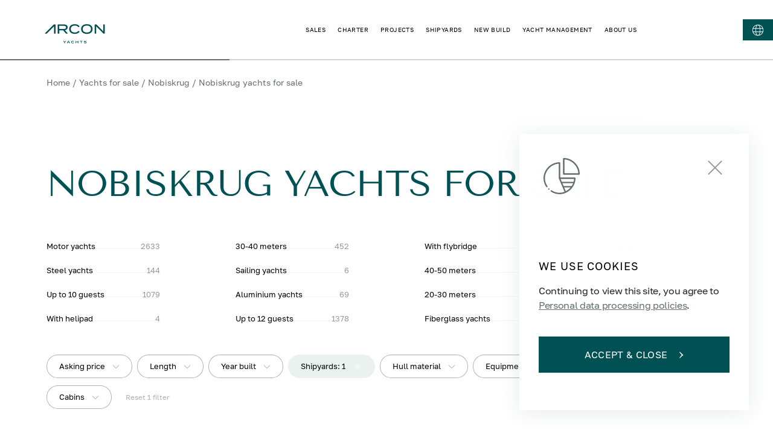

--- FILE ---
content_type: text/html; charset=utf-8
request_url: https://arconyachts.com/sale/nobiskrug
body_size: 59909
content:
<!DOCTYPE html><html lang="en"><head><meta charSet="utf-8"/><meta name="viewport" content="width=device-width, initial-scale=1"/><link rel="apple-touch-icon" sizes="180x180" href="/apple-touch-icon.png"/><link rel="icon" type="image/png" sizes="32x32" href="/favicon-32x32.png"/><link rel="icon" type="image/png" sizes="192x192" href="/android-chrome-192x192.png"/><link rel="icon" type="image/png" sizes="16x16" href="/favicon-16x16.png"/><link rel="manifest" href="/site.webmanifest"/><link rel="mask-icon" href="/safari-pinned-tab.svg" color="#5bbad5"/><meta name="msapplication-TileColor" content="#da532c"/><meta name="msapplication-TileImage" content="/mstile-144x144.png"/><meta name="theme-color" content="#ffffff"/><link rel="canonical" href="https://arconyachts.com/sale/nobiskrug"/><link rel="alternate" hrefLang="ru" href="https://arconyachts.com/ru/sale/nobiskrug"/><link rel="alternate" hrefLang="en" href="https://arconyachts.com/sale/nobiskrug"/><link rel="alternate" hrefLang="x-default" href="https://arconyachts.com/sale/nobiskrug"/><meta property="og:locale" content="en_US"/><meta property="og:site_name" content="Arcon Yachts"/><meta property="og:url" content="https://arconyachts.com/sale/nobiskrug"/><meta property="og:type" content="website"/><meta name="twitter:card" content="summary_large_image"/><meta property="twitter:domain" content="arconyachts.com"/><meta property="twitter:url" content="https://arconyachts.com/sale/nobiskrug"/><title>Nobiskrug yachts for sale - Arcon Yachts</title><meta name="description" content="Nobiskrug yachts for sale from the company Arcon Yachts. Here you can buy a Nobiskrug yachts at the best prices."/><meta property="og:title" content="Nobiskrug Yachts for Sale — Arcon Yachts"/><meta property="og:description" content="Large selection of yachts for sale by Nobiskrug shipyard."/><meta property="og:image" content="https://api.arconyachts.com/storage/34118/conversions/OC7cVrI7mlzc8nExXav6yvIoBGbcH619Adi4vI4H-optimize.webp"/><meta name="twitter:title" content="Nobiskrug Yachts for Sale — Arcon Yachts"/><meta name="twitter:description" content="Large selection of yachts for sale by Nobiskrug shipyard."/><meta property="twitter:image" content="https://api.arconyachts.com/storage/34118/conversions/OC7cVrI7mlzc8nExXav6yvIoBGbcH619Adi4vI4H-optimize.webp"/><meta name="next-head-count" content="30"/><link rel="preload" href="/fonts/TenorSans/TenorSans-Regular.woff" as="font" type="font/woff"/><link rel="preload" href="/fonts/GolosText/GolosText-Regular.woff" as="font" type="font/woff"/><link rel="preload" href="/fonts/SangBleuSunrise/SangBleuSunrise-Medium.woff2" as="font" type="font/woff2"/><link rel="preload" href="/fonts/SangBleuSunrise/SangBleuSunrise-Regular.woff2" as="font" type="font/woff2"/><link rel="preload" href="/fonts/SangBleuSunrise/SangBleuSunrise-LightItalic.woff2" as="font" type="font/woff2"/><link rel="preload" href="/fonts/SangBleuSunrise/SangBleuSunrise-MediumItalic.woff2" as="font" type="font/woff2"/><link rel="preload" href="/fonts/montserrat/Montserrat-Bold.woff2" as="font" type="font/woff2"/><link rel="preload" href="/fonts/montserrat/Montserrat-BlackItalic.woff2" as="font" type="font/woff2"/><link rel="preload" href="/fonts/montserrat/Montserrat-Black.woff2" as="font" type="font/woff2"/><link rel="preload" href="/fonts/montserrat/Montserrat-ExtraLight.woff2" as="font" type="font/woff2"/><link rel="preload" href="/fonts/montserrat/Montserrat-ExtraBoldItalic.woff2" as="font" type="font/woff2"/><link rel="preload" href="/fonts/montserrat/Montserrat-Italic.woff2" as="font" type="font/woff2"/><link rel="preload" href="/fonts/montserrat/Montserrat-Light.woff2" as="font" type="font/woff2"/><link rel="preload" href="/fonts/montserrat/Montserrat-LightItalic.woff2" as="font" type="font/woff2"/><link rel="preload" href="/fonts/montserrat/Montserrat-ExtraLightItalic.woff2" as="font" type="font/woff2"/><link rel="preload" href="/fonts/montserrat/Montserrat-ExtraBold.woff2" as="font" type="font/woff2"/><link rel="preload" href="/fonts/montserrat/Montserrat-Medium.woff2" as="font" type="font/woff2"/><link rel="preload" href="/fonts/montserrat/Montserrat-BoldItalic.woff2" as="font" type="font/woff2"/><link rel="preload" href="/fonts/montserrat/Montserrat-Thin.woff2" as="font" type="font/woff2"/><link rel="preload" href="/fonts/montserrat/Montserrat-ThinItalic.woff2" as="font" type="font/woff2"/><link rel="preload" href="/fonts/montserrat/Montserrat-SemiBoldItalic.woff2" as="font" type="font/woff2"/><link rel="preload" href="/fonts/montserrat/Montserrat-Regular.woff2" as="font" type="font/woff2"/><link rel="preload" href="/fonts/montserrat/Montserrat-MediumItalic.woff2" as="font" type="font/woff2"/><link rel="preload" href="/fonts/montserrat/Montserrat-SemiBold.woff2" as="font" type="font/woff2"/><script>
              !function(f,b,e,v,n,t,s)
  {if(f.fbq)return;n=f.fbq=function(){n.callMethod?
  n.callMethod.apply(n,arguments):n.queue.push(arguments)};
  if(!f._fbq)f._fbq=n;n.push=n;n.loaded=!0;n.version='2.0';
  n.queue=[];t=b.createElement(e);t.async=!0;
  t.src=v;s=b.getElementsByTagName(e)[0];
  s.parentNode.insertBefore(t,s)}(window, document,'script',
  'https://connect.facebook.net/en_US/fbevents.js');
  fbq('init', '1134178005063388');
  fbq('track', 'PageView');
              </script><link rel="preload" href="/_next/static/css/92247e2689272819.css" as="style"/><link rel="stylesheet" href="/_next/static/css/92247e2689272819.css" data-n-g=""/><noscript data-n-css=""></noscript><script defer="" nomodule="" src="/_next/static/chunks/polyfills-c67a75d1b6f99dc8.js"></script><script defer="" src="/_next/static/chunks/9107-52efc92b80954b17.js"></script><script defer="" src="/_next/static/chunks/6502-bbb8726e5937dcf2.js"></script><script defer="" src="/_next/static/chunks/1131-81b66b3068e594c8.js"></script><script defer="" src="/_next/static/chunks/2367-91a125f2de593133.js"></script><script defer="" src="/_next/static/chunks/5273-7e12bcc8a32b53a1.js"></script><script defer="" src="/_next/static/chunks/4401-265eb0a4debb98e4.js"></script><script defer="" src="/_next/static/chunks/2356-9e1023adc696b546.js"></script><script defer="" src="/_next/static/chunks/723.8e1ab56066750c09.js"></script><script defer="" src="/_next/static/chunks/9395.6d9e193dec1d22ef.js"></script><script defer="" src="/_next/static/chunks/4394.1a03c0ab10d7f46b.js"></script><script src="/_next/static/chunks/webpack-abe6b12a4d969599.js" defer=""></script><script src="/_next/static/chunks/framework-79bce4a3a540b080.js" defer=""></script><script src="/_next/static/chunks/main-775a9670eff2b7d2.js" defer=""></script><script src="/_next/static/chunks/pages/_app-f609d595496946c4.js" defer=""></script><script src="/_next/static/chunks/180-330861fdc9d68b22.js" defer=""></script><script src="/_next/static/chunks/7887-d3a8936389ac9964.js" defer=""></script><script src="/_next/static/chunks/5226-f6d0b6b84bc439b2.js" defer=""></script><script src="/_next/static/chunks/1669-3185145f45892e90.js" defer=""></script><script src="/_next/static/chunks/7351-c884dcd3a2151378.js" defer=""></script><script src="/_next/static/chunks/936-c8d4feb037efc24c.js" defer=""></script><script src="/_next/static/chunks/3090-48abacde2eb765f6.js" defer=""></script><script src="/_next/static/chunks/3855-d686da0f686b121f.js" defer=""></script><script src="/_next/static/chunks/458-4e02eef5f59b5af7.js" defer=""></script><script src="/_next/static/chunks/5669-1f9a7f0030650c94.js" defer=""></script><script src="/_next/static/chunks/pages/sale/%5Bslug%5D-15a49a770dce020b.js" defer=""></script><script src="/_next/static/yJmVBL50kNnICN18ZkIng/_buildManifest.js" defer=""></script><script src="/_next/static/yJmVBL50kNnICN18ZkIng/_ssgManifest.js" defer=""></script><style data-styled="" data-styled-version="6.1.19">html{box-sizing:border-box;font-family:GolosText;}/*!sc*/
img{max-width:100%;}/*!sc*/
a{text-decoration:none;display:inline-flex;align-items:center;color:rgba(0, 0, 0, 1);}/*!sc*/
*,*::before,*::after{box-shadow:none;box-sizing:inherit;outline:none;}/*!sc*/
button:focus{outline:none!important;}/*!sc*/
::-ms-clear,::-ms-reveal,input::-ms-clear,input::-ms-reveal{display:none!important;}/*!sc*/
table{border:1px solid #ccc;overflow-x:auto;}/*!sc*/
thead{font-weight:bold;}/*!sc*/
th,td{padding:10px;border:1px solid #ccc;}/*!sc*/
data-styled.g1[id="sc-global-hdHxQU1"]{content:"sc-global-hdHxQU1,"}/*!sc*/
.jHLQtd{cursor:pointer;color:#fff;font-size:14px;text-transform:uppercase;transition:0.2s ease color,0.2s ease font-weight;}/*!sc*/
data-styled.g3[id="Link__StyledLink-sc-33qgqy-0"]{content:"jHLQtd,"}/*!sc*/
.pfzdY{display:flex;align-items:center;margin:20px 0 90px;transition:0.2s ease color;color:#6A6F75;font-size:14px;flex-wrap:wrap;justify-content:space-between;}/*!sc*/
@media screen and (max-width:980px){.pfzdY{flex-wrap:wrap;}}/*!sc*/
@media screen and (max-width: 768px){.pfzdY{display:none;}}/*!sc*/
data-styled.g4[id="Breadcrumbsstyled__StyledWrapper-sc-nrqhvd-0"]{content:"pfzdY,"}/*!sc*/
.jrRigt{margin:0 4px;}/*!sc*/
data-styled.g5[id="Breadcrumbsstyled__StyledDivider-sc-nrqhvd-1"]{content:"jrRigt,"}/*!sc*/
.bTuRry{color:#6A6F75;font-size:14px;text-transform:none;display:block;padding:10px 0;transition:0.2s ease color;white-space:nowrap;}/*!sc*/
.bTuRry:hover{color:#B6CBC6;}/*!sc*/
data-styled.g6[id="Breadcrumbsstyled__StyledLink-sc-nrqhvd-2"]{content:"bTuRry,"}/*!sc*/
.dzYtQt{color:#6A6F75;font-size:14px;text-transform:none;display:block;padding:10px 0;transition:0.2s ease color;white-space:nowrap;}/*!sc*/
data-styled.g7[id="Breadcrumbsstyled__StyledItem-sc-nrqhvd-3"]{content:"dzYtQt,"}/*!sc*/
.fWfxxP{display:flex;align-items:center;margin-right:20px;}/*!sc*/
data-styled.g9[id="Breadcrumbsstyled__Links-sc-nrqhvd-5"]{content:"fWfxxP,"}/*!sc*/
.kVCJJI{display:flex;justify-content:center;align-items:center;}/*!sc*/
.kVCJJI path{transition:0.3s ease all;fill:#005154;}/*!sc*/
data-styled.g10[id="Logo__StyledLogo-sc-xvhuo-0"]{content:"kVCJJI,"}/*!sc*/
.jWSjxL{width:100%;min-height:208px;background-color:#005154;color:rgba(255, 255, 255, 0.4);padding:110px 100px 65px;font-size:12px;position:relative;}/*!sc*/
@media screen and (max-width: 1280px){.jWSjxL{padding:85px 50px 65px;}}/*!sc*/
@media screen and (max-width:980px){.jWSjxL{padding:85px 40px 35px;}}/*!sc*/
@media screen and (max-width:640px){.jWSjxL{padding:50px 20px 30px;}}/*!sc*/
data-styled.g11[id="Footerstyled__StyledFooter-sc-12ymxqx-0"]{content:"jWSjxL,"}/*!sc*/
.kPEicv{position:absolute;left:0;right:0;bottom:0;height:50px;background:url(/img/footer/footer-card-bottom.webp) no-repeat bottom;background-size:cover;}/*!sc*/
data-styled.g14[id="Footerstyled__StyledBlockBottom-sc-12ymxqx-4"]{content:"kPEicv,"}/*!sc*/
.kjDCaO{height:48px;width:48px;border-radius:50%;border:1px solid rgba(255, 255, 255, 0.3);display:flex;align-items:center;justify-content:center;margin-right:15px;transition:0.2s ease background;}/*!sc*/
.kjDCaO path{transition:0.2s ease fill;}/*!sc*/
.kjDCaO:hover{background:#EAF2F0;}/*!sc*/
.kjDCaO:hover path{fill:#005154;}/*!sc*/
data-styled.g15[id="Social__StyledSocial-sc-2jfydr-0"]{content:"kjDCaO,"}/*!sc*/
.iCHChH{flex:1;position:relative;height:100%;max-height:55px;}/*!sc*/
data-styled.g17[id="FooterBottomstyled__StyledImageWrapper-sc-wiw9nd-0"]{content:"iCHChH,"}/*!sc*/
.llCcJb{position:relative;}/*!sc*/
data-styled.g18[id="FooterBottomstyled__StyledImage-sc-wiw9nd-1"]{content:"llCcJb,"}/*!sc*/
.ekXRII{display:flex;align-items:center;align-self:flex-start;}/*!sc*/
data-styled.g19[id="FooterBottomstyled__StyledSocials-sc-wiw9nd-2"]{content:"ekXRII,"}/*!sc*/
.hyncNW{display:flex;flex-wrap:wrap;justify-content:space-between;align-items:center;}/*!sc*/
@media screen and (max-width:980px){.hyncNW{align-items:center;margin-top:50px;}}/*!sc*/
@media screen and (max-width:640px){.hyncNW{font-size:10px;color:rgba(255, 255, 255, 0.6);align-items:flex-start;}}/*!sc*/
data-styled.g20[id="FooterBottomstyled__StyledWrapper-sc-wiw9nd-3"]{content:"hyncNW,"}/*!sc*/
.jDAWYy{display:flex;flex-wrap:wrap;justify-content:flex-end;max-width:600px;margin-left:auto;margin-top:4px;position:relative;top:-6px;}/*!sc*/
@media screen and (max-width:980px){.jDAWYy{min-height:48px;width:100%;max-width:none;margin-top:20px;margin-bottom:25px;margin-left:0;flex-direction:column;justify-content:space-between;align-items:flex-start;}}/*!sc*/
@media screen and (max-width:640px){.jDAWYy{margin-top:10px;}}/*!sc*/
data-styled.g21[id="FooterBottomstyled__StyledLinksWrapper-sc-wiw9nd-4"]{content:"jDAWYy,"}/*!sc*/
.dzOVzb{display:flex;flex-wrap:wrap;margin-left:26px;margin-right:auto;margin-bottom:10px;}/*!sc*/
@media screen and (max-width:980px){.dzOVzb{margin-left:auto;margin-right:0;margin-bottom:0;}}/*!sc*/
@media screen and (max-width:640px){.dzOVzb{margin-right:50px;}}/*!sc*/
data-styled.g22[id="FooterBottomstyled__StyledAssociationsLinks-sc-wiw9nd-5"]{content:"dzOVzb,"}/*!sc*/
.iZtalO{color:rgba(255, 255, 255, 0.4);text-transform:none;max-width:250px;line-height:15px;display:flex;align-items:flex-start;transition:0.2s ease color;}/*!sc*/
.iZtalO :not(:last-of-type){margin-bottom:10px;}/*!sc*/
.iZtalO:hover{color:#fff;}/*!sc*/
.iZtalO img{filter:opacity(0.4);}/*!sc*/
@media screen and (max-width:640px){.iZtalO{max-width:70px;}.iZtalO :not(:last-of-type){margin-right:32px;margin-bottom:0;}}/*!sc*/
data-styled.g23[id="FooterBottomstyled__StyledAssociationLink-sc-wiw9nd-6"]{content:"iZtalO,"}/*!sc*/
.kaecTZ{margin-left:14px;font-size:13px;line-height:120%;flex:2;}/*!sc*/
@media screen and (max-width: 768px){.kaecTZ{display:none;}}/*!sc*/
data-styled.g24[id="FooterBottomstyled__StyledText-sc-wiw9nd-7"]{content:"kaecTZ,"}/*!sc*/
.eTKCPj{display:flex;justify-content:flex-end;width:100%;}/*!sc*/
@media screen and (max-width:980px){.eTKCPj{width:auto;flex-wrap:wrap;justify-content:flex-end;}}/*!sc*/
@media screen and (max-width:640px){.eTKCPj{justify-content:flex-start;margin-top:40px;margin-left:-6px;}}/*!sc*/
data-styled.g25[id="FooterBottomstyled__StyledLinks-sc-wiw9nd-8"]{content:"eTKCPj,"}/*!sc*/
.exxUXV{color:rgba(255, 255, 255, 0.4);text-transform:none;margin-right:20px;line-height:20px;position:relative;}/*!sc*/
.exxUXV:before{content:"";width:100%;height:1px;background:transparent;position:absolute;bottom:4px;left:0;transition:0.2s ease background;opacity:0.7;}/*!sc*/
.exxUXV:hover{color:#fff;}/*!sc*/
.exxUXV:hover:before{background:#fff;}/*!sc*/
@media screen and (max-width:980px){.exxUXV{font-size:12px;}}/*!sc*/
@media screen and (max-width:640px){.exxUXV{color:rgba(255, 255, 255, 0.6);font-size:10px;margin-right:10px;}}/*!sc*/
data-styled.g26[id="FooterBottomstyled__StyledLink-sc-wiw9nd-9"]{content:"exxUXV,"}/*!sc*/
.iMjOef{display:flex;align-items:center;}/*!sc*/
data-styled.g27[id="FooterBottomstyled__StyledLinkWrapper-sc-wiw9nd-10"]{content:"iMjOef,"}/*!sc*/
.lmNNSG{display:flex;justify-content:space-between;align-items:center;font-size:16px;}/*!sc*/
.lmNNSG:before{content:"©";margin-right:8px;}/*!sc*/
@media screen and (max-width:640px){.lmNNSG{margin-left:0;font-size:10px;}.lmNNSG:before{margin-right:4px;}}/*!sc*/
data-styled.g29[id="FooterBottomstyled__StyledCopyright-sc-wiw9nd-12"]{content:"lmNNSG,"}/*!sc*/
.iwdkMb{aspect-ratio:1920/484;z-index:1;}/*!sc*/
@media screen and (max-width:980px){.iwdkMb{display:none!important;}}/*!sc*/
data-styled.g30[id="FooterHeadquaterstyled__StyledBackground-sc-1knbvfj-0"]{content:"iwdkMb,"}/*!sc*/
.cyjYKD{aspect-ratio:1920/484;z-index:1;display:none!important;}/*!sc*/
@media screen and (max-width:980px){.cyjYKD{display:block!important;}}/*!sc*/
data-styled.g31[id="FooterHeadquaterstyled__StyledBackgroundMob-sc-1knbvfj-1"]{content:"cyjYKD,"}/*!sc*/
.gLevVC{background-color:#5f9190;display:flex;justify-content:flex-end;position:relative;}/*!sc*/
@media screen and (max-width: 1280px){.gLevVC{padding-right:20px;}}/*!sc*/
data-styled.g32[id="FooterHeadquaterstyled__StyledBlock-sc-1knbvfj-2"]{content:"gLevVC,"}/*!sc*/
.iztPcr{display:flex;flex-direction:column;justify-content:center;padding:136px 100px;z-index:2;}/*!sc*/
@media screen and (max-width:980px){.iztPcr{padding:380px 20px 50px 0;justify-content:flex-end;}}/*!sc*/
data-styled.g33[id="FooterHeadquaterstyled__StyledWrapper-sc-1knbvfj-3"]{content:"iztPcr,"}/*!sc*/
.cNrdoV{color:#fff;font-size:18px;line-height:110%;text-transform:uppercase;margin-bottom:8px;text-align:end;}/*!sc*/
@media screen and (max-width:980px){.cNrdoV{font-size:16px;}}/*!sc*/
@media screen and (max-width: 768px){.cNrdoV{font-size:12px;}}/*!sc*/
data-styled.g34[id="FooterHeadquaterstyled__StyledTitle-sc-1knbvfj-4"]{content:"cNrdoV,"}/*!sc*/
.fPrujf{text-transform:uppercase;font-size:40px;line-height:120%;margin-bottom:24px;color:#fff;font-family:TenorSans;text-align:end;}/*!sc*/
@media screen and (max-width:980px){.fPrujf{font-size:36px;}}/*!sc*/
@media screen and (max-width: 768px){.fPrujf{font-size:24px;}}/*!sc*/
data-styled.g35[id="FooterHeadquaterstyled__StyledCity-sc-1knbvfj-5"]{content:"fPrujf,"}/*!sc*/
.kjuFPE{display:block;font-family:TenorSans;color:#fff;font-weight:400;font-size:28px;line-height:180%;text-align:end;}/*!sc*/
@media screen and (max-width:980px){.kjuFPE{font-size:20px;}}/*!sc*/
@media screen and (max-width: 768px){.kjuFPE{font-size:16px;line-height:120%;}}/*!sc*/
data-styled.g36[id="FooterHeadquaterstyled__StyledEmail-sc-1knbvfj-6"]{content:"kjuFPE,"}/*!sc*/
.cMMODT{color:#fff;opacity:0.9;font-weight:400;font-size:18px;line-height:180%;text-align:end;max-width:325px;}/*!sc*/
@media screen and (max-width:980px){.cMMODT{font-size:16px;line-height:120%;}}/*!sc*/
data-styled.g37[id="FooterHeadquaterstyled__StyledAddress-sc-1knbvfj-7"]{content:"cMMODT,"}/*!sc*/
.cfGbeE{background:none;border-bottom:0.5px solid #fff;width:280px;position:relative;transition:0.2s ease border-color;}/*!sc*/
data-styled.g38[id="Input__StyledWrapper-sc-1yu15vu-0"]{content:"cfGbeE,"}/*!sc*/
.gGBGhY{background:none;border:none;font-size:16px;padding:8px;color:#fff;width:100%;}/*!sc*/
.gGBGhY:focus~label{pointer-events:none;font-size:12px;bottom:40px;}/*!sc*/
@media screen and (max-width: 768px){.gGBGhY:focus~label{font-size:10px;bottom:34px;}}/*!sc*/
@media screen and (max-width: 768px){.gGBGhY{font-size:14px;padding:6px;}}/*!sc*/
data-styled.g39[id="Input__StyledInput-sc-1yu15vu-1"]{content:"gGBGhY,"}/*!sc*/
.cpVJnf{pointer-events:none;transition:0.2s ease all;position:absolute;color:#fff;bottom:12px;left:0;font-size:16px;text-transform:uppercase;}/*!sc*/
@media screen and (max-width: 768px){.cpVJnf{font-size:14px;}}/*!sc*/
data-styled.g40[id="Input__StyledPlaceholder-sc-1yu15vu-2"]{content:"cpVJnf,"}/*!sc*/
.jvTGIU{opacity:0;position:absolute;bottom:-23px;transition:0.2s ease opacity;color:#FF0101;left:0;font-size:12px;}/*!sc*/
data-styled.g41[id="Input__StyledError-sc-1yu15vu-3"]{content:"jvTGIU,"}/*!sc*/
.kJcnRB{margin-top:40px;max-width:300px;}/*!sc*/
@media screen and (max-width: 1280px){.kJcnRB{max-width:250px;}}/*!sc*/
data-styled.g43[id="FooterContactsstyled__StyledWrapper-sc-1chxata-0"]{content:"kJcnRB,"}/*!sc*/
.cUetGq{border-bottom:0.5px solid #fff;width:240px;}/*!sc*/
.cUetGq input{color:#fff;width:85%;}/*!sc*/
.cUetGq label{color:rgba(255, 255, 255, 0.5);}/*!sc*/
@media screen and (max-width:980px){.cUetGq{width:100%;max-width:370px;}}/*!sc*/
data-styled.g44[id="FooterContactsstyled__StyledEmailInput-sc-1chxata-1"]{content:"cUetGq,"}/*!sc*/
.hJTQRP{border:none;background:none;transition:0.2s ease opacity;}/*!sc*/
.hJTQRP:hover{opacity:0.6;}/*!sc*/
.hJTQRP svg path{fill:#fff;}/*!sc*/
data-styled.g45[id="FooterContactsstyled__StyledButton-sc-1chxata-2"]{content:"hJTQRP,"}/*!sc*/
.gNqxWN{cursor:pointer;position:absolute;right:0;bottom:12px;padding:5px 0 5px 5px;box-sizing:content-box;}/*!sc*/
data-styled.g46[id="FooterContactsstyled__StyledSubmitArrow-sc-1chxata-3"]{content:"gNqxWN,"}/*!sc*/
.jPDueI{font-weight:500;font-size:16px;color:rgba(255, 255, 255, 0.78);font-family:TenorSans;margin-bottom:15px;line-height:129.5%;font-size:28px;font-weight:400;line-height:1.2;text-transform:uppercase;max-width:290px;}/*!sc*/
@media screen and (max-width:640px){.jPDueI{font-weight:400;}}/*!sc*/
@media screen and (max-width: 1440px){.jPDueI{font-size:24px;}}/*!sc*/
@media screen and (max-width:980px){.jPDueI{letter-spacing:0.05em;}}/*!sc*/
data-styled.g47[id="FooterContactsstyled__StyledEmailTitle-sc-1chxata-4"]{content:"jPDueI,"}/*!sc*/
.jVUVnf{margin-top:54px;max-width:350px;}/*!sc*/
@media screen and (max-width:980px){.jVUVnf{margin-top:46px;}}/*!sc*/
data-styled.g48[id="FooterContactsstyled__StyledContact-sc-1chxata-5"]{content:"jVUVnf,"}/*!sc*/
.bxuvSF{color:rgba(255, 255, 255, 0.6);text-transform:uppercase;line-height:1.1;letter-spacing:0.1em;}/*!sc*/
@media screen and (max-width: 1440px){.bxuvSF{font-size:15px;font-weight:500;color:rgba(255, 255, 255, 0.4);}}/*!sc*/
data-styled.g49[id="FooterContactsstyled__StyledSubtitle-sc-1chxata-6"]{content:"bxuvSF,"}/*!sc*/
.evbTi{color:#fff;margin-top:8px;font-size:16px;line-height:1.2;}/*!sc*/
@media screen and (max-width: 1440px){.evbTi{font-size:14px;}}/*!sc*/
data-styled.g50[id="FooterContactsstyled__StyledAddress-sc-1chxata-7"]{content:"evbTi,"}/*!sc*/
.deejDT{font-weight:500;font-size:16px;color:rgba(255, 255, 255, 0.78);margin-top:8px;}/*!sc*/
@media screen and (max-width:640px){.deejDT{font-weight:400;}}/*!sc*/
@media screen and (max-width:980px){.deejDT{letter-spacing:0.05em;margin-top:14px;}}/*!sc*/
data-styled.g51[id="FooterContactsstyled__StyledContactLink-sc-1chxata-8"]{content:"deejDT,"}/*!sc*/
.hGwIWn{height:2px;width:12px;background:rgba(0, 0, 0, 1);border-radius:2px;position:absolute;transform:rotate(-45deg);}/*!sc*/
@media screen and (max-width: 768px){.hGwIWn{height:1px;}}/*!sc*/
.gjubKG{height:2px;width:12px;background:rgba(0, 0, 0, 1);border-radius:2px;position:absolute;transform:rotate(45deg);}/*!sc*/
@media screen and (max-width: 768px){.gjubKG{height:1px;}}/*!sc*/
.eoxMyO{height:2px;width:24px;background:rgba(0, 0, 0, 1);border-radius:2px;position:absolute;transform:rotate(-45deg);}/*!sc*/
@media screen and (max-width: 768px){.eoxMyO{height:1px;}}/*!sc*/
.cyvZVP{height:2px;width:24px;background:rgba(0, 0, 0, 1);border-radius:2px;position:absolute;transform:rotate(45deg);}/*!sc*/
@media screen and (max-width: 768px){.cyvZVP{height:1px;}}/*!sc*/
.eRXVYA{height:2px;width:12px;background:#fff;border-radius:2px;position:absolute;transform:rotate(-45deg);}/*!sc*/
@media screen and (max-width: 768px){.eRXVYA{height:1px;}}/*!sc*/
.jrqRIN{height:2px;width:12px;background:#fff;border-radius:2px;position:absolute;transform:rotate(45deg);}/*!sc*/
@media screen and (max-width: 768px){.jrqRIN{height:1px;}}/*!sc*/
data-styled.g53[id="XMark__StyledBar-sc-1ndhuwr-0"]{content:"hGwIWn,gjubKG,eoxMyO,cyvZVP,eRXVYA,jrqRIN,"}/*!sc*/
.kpvpBf{position:relative;cursor:pointer;}/*!sc*/
data-styled.g54[id="XMark__StyledClose-sc-1ndhuwr-1"]{content:"kpvpBf,"}/*!sc*/
.hgzMaI{cursor:pointer;font-weight:400;font-size:16px;text-transform:uppercase;border:1px solid #005154;padding:20px 57px;color:#fff;background:#005154;transition:0.2s ease background,0.2s ease color,0.2s ease border;letter-spacing:1.6px;}/*!sc*/
.hgzMaI:hover{background:transparent;border-color:#005154;color:#005154;}/*!sc*/
.hgzMaI:hover svg{margin-left:20px;}/*!sc*/
.hgzMaI:hover svg path{fill:#005154;}/*!sc*/
.hgzMaI svg{margin-left:20px;}/*!sc*/
.hgzMaI svg path{fill:#fff;}/*!sc*/
data-styled.g55[id="Button__StyledButton-sc-16qoq94-0"]{content:"hgzMaI,"}/*!sc*/
.bsafRN{display:flex;flex-direction:row;flex-wrap:wrap;gap:20px;margin-bottom:40px;justify-content:space-between;}/*!sc*/
@media screen and (max-width: 1280px){.bsafRN{display:none;}}/*!sc*/
data-styled.g65[id="FooterLinksstyled__StyledLinks-sc-l0sm2t-1"]{content:"bsafRN,"}/*!sc*/
.bsPMJJ{font-size:14px;font-weight:400;line-height:180%;color:#fff;margin-bottom:10px;}/*!sc*/
@media screen and (max-width:980px){.bsPMJJ{font-size:15px;margin-bottom:20px;}}/*!sc*/
data-styled.g67[id="FooterLinksstyled__StyledTitle-sc-l0sm2t-3"]{content:"bsPMJJ,"}/*!sc*/
.fXxxjt{display:flex;flex-direction:column;}/*!sc*/
data-styled.g68[id="FooterLinksstyled__StyledLocationGroup-sc-l0sm2t-4"]{content:"fXxxjt,"}/*!sc*/
.jqsDGm{display:flex;flex-direction:column;gap:20px;}/*!sc*/
@media screen and (max-width:980px){.jqsDGm{margin-top:30px;}}/*!sc*/
data-styled.g69[id="FooterLinksstyled__StyledLocationList-sc-l0sm2t-5"]{content:"jqsDGm,"}/*!sc*/
.djbVYB{display:flex;align-items:center;gap:3px;margin-bottom:11px;}/*!sc*/
@media screen and (max-width:980px){.djbVYB{margin-bottom:18px;}}/*!sc*/
data-styled.g70[id="FooterLinksstyled__StyledLocationLink-sc-l0sm2t-6"]{content:"djbVYB,"}/*!sc*/
.bWxYnH{display:block;flex-shrink:0;fill:rgba(255, 255, 255, 0.4);transition:transform 300ms;transform:rotate(180deg) translateY(-2px);}/*!sc*/
data-styled.g71[id="FooterLinksstyled__StyledLocationArrow-sc-l0sm2t-7"]{content:"bWxYnH,"}/*!sc*/
.bYBJeG{display:flex;width:15px;height:12px;justify-content:center;align-items:center;background-color:transparent;border:none;cursor:pointer;}/*!sc*/
.bYBJeG:hover>.FooterLinksstyled__StyledLocationArrow-sc-l0sm2t-7{fill:#fff;}/*!sc*/
data-styled.g72[id="FooterLinksstyled__StyledLocationButton-sc-l0sm2t-8"]{content:"bYBJeG,"}/*!sc*/
.QrCLz{display:inline-flex;align-items:center;margin-bottom:11px;padding-right:40px;max-width:300px;font-size:13px;color:rgba(255, 255, 255, 0.4);text-transform:none;}/*!sc*/
.QrCLz:first-letter{text-transform:uppercase;}/*!sc*/
.QrCLz:hover{color:#fff;}/*!sc*/
.QrCLz+.FooterLinksstyled__StyledTitle-sc-l0sm2t-3{margin-top:25px;}/*!sc*/
@media screen and (max-width: 1600px){.QrCLz{max-width:245px;}}/*!sc*/
@media screen and (max-width: 1440px){.QrCLz{max-width:170px;padding-right:20px;font-size:12px;}}/*!sc*/
@media screen and (max-width:980px){.QrCLz{max-width:none;padding-right:0;margin-bottom:18px;}.QrCLz:last-child{margin-bottom:0;}}/*!sc*/
.fISUVr{display:inline-flex;align-items:center;margin-bottom:11px;padding-right:40px;max-width:300px;font-size:13px;color:rgba(255, 255, 255, 0.4);text-transform:none;font-weight:bold;color:#fff;padding-right:0;margin-bottom:0;}/*!sc*/
.fISUVr:hover{color:rgba(255, 255, 255, 0.4);}/*!sc*/
.fISUVr:first-letter{text-transform:uppercase;}/*!sc*/
.fISUVr:hover{color:#fff;}/*!sc*/
.fISUVr+.FooterLinksstyled__StyledTitle-sc-l0sm2t-3{margin-top:25px;}/*!sc*/
@media screen and (max-width: 1600px){.fISUVr{max-width:245px;}}/*!sc*/
@media screen and (max-width: 1440px){.fISUVr{max-width:170px;padding-right:20px;font-size:12px;padding-right:0;}}/*!sc*/
@media screen and (max-width:980px){.fISUVr{max-width:none;padding-right:0;margin-bottom:18px;margin-bottom:0;}.fISUVr:last-child{margin-bottom:0;}}/*!sc*/
.kOHGkv{display:inline-flex;align-items:center;margin-bottom:11px;padding-right:40px;max-width:300px;font-size:13px;color:rgba(255, 255, 255, 0.4);text-transform:none;padding-right:0;margin-bottom:0;}/*!sc*/
.kOHGkv:first-letter{text-transform:uppercase;}/*!sc*/
.kOHGkv:hover{color:#fff;}/*!sc*/
.kOHGkv+.FooterLinksstyled__StyledTitle-sc-l0sm2t-3{margin-top:25px;}/*!sc*/
@media screen and (max-width: 1600px){.kOHGkv{max-width:245px;}}/*!sc*/
@media screen and (max-width: 1440px){.kOHGkv{max-width:170px;padding-right:20px;font-size:12px;padding-right:0;}}/*!sc*/
@media screen and (max-width:980px){.kOHGkv{max-width:none;padding-right:0;margin-bottom:18px;margin-bottom:0;}.kOHGkv:last-child{margin-bottom:0;}}/*!sc*/
data-styled.g73[id="FooterLinksstyled__StyledLink-sc-l0sm2t-9"]{content:"QrCLz,fISUVr,kOHGkv,"}/*!sc*/
.eKOOPO{color:#fff;text-transform:uppercase;}/*!sc*/
.eKOOPO+.FooterLinksstyled__StyledTitle-sc-l0sm2t-3{margin-top:25px;}/*!sc*/
.eKOOPO+.FooterLinksstyled__StyledLink-sc-l0sm2t-9{margin-top:20px;}/*!sc*/
@media screen and (max-width: 1280px){.eKOOPO{display:flex;justify-content:space-between;font-size:16px;line-height:18px;letter-spacing:0.05em;padding:10px 0;}.eKOOPO:not(:first-child){margin-top:20px;}}/*!sc*/
data-styled.g74[id="FooterLinksstyled__StyledCategory-sc-l0sm2t-10"]{content:"eKOOPO,"}/*!sc*/
.gWpZON{display:flex;flex-direction:column;}/*!sc*/
data-styled.g75[id="FooterLinksstyled__StyledColumn-sc-l0sm2t-11"]{content:"gWpZON,"}/*!sc*/
.eUPxNe{display:flex;flex-direction:column;gap:20px;}/*!sc*/
data-styled.g76[id="FooterLinksstyled__StyledGroup-sc-l0sm2t-12"]{content:"eUPxNe,"}/*!sc*/
.kBmUMZ{color:#fff;font-weight:400;font-size:20px;max-width:315px;line-height:1.6;margin-bottom:25px;}/*!sc*/
@media screen and (max-width: 1440px){.kBmUMZ{font-size:14px;max-width:250px;}}/*!sc*/
@media screen and (max-width:980px){.kBmUMZ{max-width:350px;width:100%;margin-top:30px;order:-1;}}/*!sc*/
data-styled.g77[id="FooterLinksstyled__StyledText-sc-l0sm2t-13"]{content:"kBmUMZ,"}/*!sc*/
.kGdZue{color:#fff;font-size:17px;letter-spacing:1.8px;line-height:110%;}/*!sc*/
@media screen and (max-width: 1440px){.kGdZue{font-size:14px;max-width:170px;}}/*!sc*/
@media screen and (max-width:980px){.kGdZue{max-width:100%;}}/*!sc*/
data-styled.g78[id="FooterLinksstyled__StyledCategoryTitle-sc-l0sm2t-14"]{content:"kGdZue,"}/*!sc*/
.irYZfY{display:none;}/*!sc*/
@media screen and (max-width: 1280px){.irYZfY{font-size:14px;display:flex;flex-direction:column;position:relative;top:-7px;}}/*!sc*/
data-styled.g79[id="FooterLinksstyled__StyledLinksMob-sc-l0sm2t-15"]{content:"irYZfY,"}/*!sc*/
.fDYXEQ{width:24px;height:20px;position:relative;}/*!sc*/
@media screen and (max-width: 480px){.fDYXEQ{width:18px;height:14px;}}/*!sc*/
data-styled.g83[id="Burger__StyledBurger-sc-1ji46fv-0"]{content:"fDYXEQ,"}/*!sc*/
.iDYGhX{padding:0;width:24px;height:1px;background-color:rgba(0, 0, 0, 1);transition:all 0.2s ease-in-out,transform 0.2s ease-in-out 0.2s;position:absolute;}/*!sc*/
@media screen and (max-width: 480px){.iDYGhX{width:18px;}}/*!sc*/
data-styled.g84[id="Burger__StyledLine-sc-1ji46fv-1"]{content:"iDYGhX,"}/*!sc*/
.fFPrTC{top:0;}/*!sc*/
data-styled.g85[id="Burger__Bar1-sc-1ji46fv-2"]{content:"fFPrTC,"}/*!sc*/
.clNyCc{top:10px;transform:rotate(90deg);width:1px;left:10px;}/*!sc*/
@media screen and (max-width: 480px){.clNyCc{top:7px;left:7px;}}/*!sc*/
data-styled.g86[id="Burger__Bar2-sc-1ji46fv-3"]{content:"clNyCc,"}/*!sc*/
.bbLUsm{top:10px;left:10px;width:1px;}/*!sc*/
@media screen and (max-width: 480px){.bbLUsm{top:7px;left:7px;}}/*!sc*/
data-styled.g87[id="Burger__Bar3-sc-1ji46fv-4"]{content:"bbLUsm,"}/*!sc*/
.laYLok{top:10px;}/*!sc*/
@media screen and (max-width: 480px){.laYLok{top:7px;}}/*!sc*/
data-styled.g88[id="Burger__Bar4-sc-1ji46fv-5"]{content:"laYLok,"}/*!sc*/
.cuveki{bottom:0;}/*!sc*/
@media screen and (max-width: 480px){.cuveki{bottom:-1px;}}/*!sc*/
data-styled.g89[id="Burger__Bar5-sc-1ji46fv-6"]{content:"cuveki,"}/*!sc*/
.jMMWUK{padding:10px;cursor:pointer;}/*!sc*/
data-styled.g90[id="Burger__StyledWrapper-sc-1ji46fv-7"]{content:"jMMWUK,"}/*!sc*/
.hbzGvX{position:relative;display:flex;align-items:center;justify-content:space-between;width:100%;height:100px;padding:0 0 0 7vw;position:fixed;background-color:#fff;z-index:4;border-bottom:2px solid rgba(106, 111, 117, 0.3);}/*!sc*/
@media screen and (max-width: 1440px){.hbzGvX{padding:0 0 0 7vw;}}/*!sc*/
@media screen and (max-width: 1280px){.hbzGvX{padding:0 0 0 6vw;}}/*!sc*/
@media screen and (max-width:980px){.hbzGvX{justify-content:flex-end;border-bottom:none;height:60px;}}/*!sc*/
@media screen and (max-width: 768px){.hbzGvX{transition:0.2s ease background-color;}}/*!sc*/
@media screen and (max-width:640px){.hbzGvX{border-bottom:none;}}/*!sc*/
.hbzGvX:before{content:"";width:380px;height:2px;background:#6A6F75;position:absolute;left:0;bottom:-2px;}/*!sc*/
@media screen and (max-width:980px){.hbzGvX:before{content:none;}}/*!sc*/
data-styled.g93[id="Headerstyled__StyledHeader-sc-afr3e8-0"]{content:"hbzGvX,"}/*!sc*/
.hkZKUU{height:100%;display:flex;align-items:center;transition:0.3s ease transform;margin-right:66px;}/*!sc*/
@media screen and (max-width:980px){.hkZKUU{background-color:#005154;z-index:3;top:-1px;left:0;display:block;position:fixed;height:calc(100% + 2px);transform:translate(-100%);padding:120px 20px 20px;justify-content:space-between;width:100%;overflow:auto;}}/*!sc*/
@media screen and (max-width:640px){.hkZKUU{width:100%;justify-content:flex-start;padding:120px 20px 20px;}}/*!sc*/
data-styled.g94[id="Headerstyled__StyledMenu-sc-afr3e8-1"]{content:"hkZKUU,"}/*!sc*/
.dLNEzb{display:none;}/*!sc*/
@media screen and (max-width:980px){.dLNEzb{z-index:4;display:block;height:60px;width:100%;position:absolute;top:0;left:0;background:#005154;transition:0.3s ease transform;transform:translate(-100%);}}/*!sc*/
data-styled.g95[id="Headerstyled__StyledPlaceholder-sc-afr3e8-2"]{content:"dLNEzb,"}/*!sc*/
.gfDiPM{height:100%;display:flex;align-items:center;justify-content:flex-end;flex:1;}/*!sc*/
@media screen and (max-width:980px){.gfDiPM{justify-content:flex-start;}}/*!sc*/
data-styled.g96[id="Headerstyled__StyledMenuWrapper-sc-afr3e8-3"]{content:"gfDiPM,"}/*!sc*/
.dSQMlK{display:none;z-index:4;position:fixed;transform:translateY(-50%);top:30px;right:10px;}/*!sc*/
@media screen and (max-width:980px){.dSQMlK{display:block;}}/*!sc*/
data-styled.g101[id="Headerstyled__StyledBurger-sc-afr3e8-8"]{content:"dSQMlK,"}/*!sc*/
.hvAJyw{display:none;}/*!sc*/
@media screen and (max-width:980px){.hvAJyw{display:flex;margin-left:20px;}}/*!sc*/
@media screen and (max-width:640px){.hvAJyw{margin-left:0;}}/*!sc*/
data-styled.g102[id="Headerstyled__StyledSocials-sc-afr3e8-9"]{content:"hvAJyw,"}/*!sc*/
.gJYqhD{display:none;transition:0.3s ease transform;transform:translate(-300%);}/*!sc*/
@media screen and (max-width:980px){.gJYqhD{cursor:pointer;display:flex!important;flex-direction:column;align-items:center;height:45px;padding:0 5px;box-sizing:content-box;z-index:5;width:20%;position:relative;top:-130px;transition:left 0.6s ease-out;right:45%;border-top:2px solid rgba(255,255,255,0.4);}}/*!sc*/
@media screen and (max-width: 480px){.gJYqhD{right:38%;}}/*!sc*/
data-styled.g103[id="Headerstyled__StyledLangsMob-sc-afr3e8-10"]{content:"gJYqhD,"}/*!sc*/
.laPNKr{display:none;transition:0.3s ease transform;transform:translate(-300%);}/*!sc*/
@media screen and (max-width:980px){.laPNKr{display:flex;flex-direction:column-reverse;align-items:center;position:relative;top:35px;z-index:5;}}/*!sc*/
data-styled.g104[id="Headerstyled__StyledLangWrapperMob-sc-afr3e8-11"]{content:"laPNKr,"}/*!sc*/
.iqjPsw{display:flex;position:relative;}/*!sc*/
@media screen and (max-width:980px){.iqjPsw{display:none;}}/*!sc*/
data-styled.g105[id="Headerstyled__StyledLangWrapper-sc-afr3e8-12"]{content:"iqjPsw,"}/*!sc*/
.KMDrY{color:#fff;cursor:pointer;transition:0.2s ease color;width:50px;height:35px;justify-content:center;font-size:14px;background-color:#005154;background-image:url("/img/header/globe_lang.svg");background-repeat:no-repeat;background-position:center;background-size:22px;z-index:5;}/*!sc*/
@media screen and (max-width:980px){.KMDrY{width:67px;height:47px;background-size:auto;position:relative;right:45%;top:-8px;}}/*!sc*/
@media screen and (max-width: 480px){.KMDrY{right:38%;}}/*!sc*/
data-styled.g106[id="Headerstyled__StyledLangButton-sc-afr3e8-13"]{content:"KMDrY,"}/*!sc*/
.ezJTAc{color:rgba(106, 111, 117, 0.3);display:flex;font-size:12px;position:relative;left:100%;transition:left 0.6s ease-out;}/*!sc*/
data-styled.g107[id="HeaderLogostyled__StyledLangs-sc-1ohd27z-0"]{content:"ezJTAc,"}/*!sc*/
.kEHChP{color:#fff;cursor:pointer;transition:0.2s ease color;width:50px;height:35px;justify-content:center;font-size:10px;background-color:#005154;}/*!sc*/
.kEHChP:hover{text-decoration:underline;}/*!sc*/
@media screen and (max-width:980px){.kEHChP:first-child{padding-top:5px;}.kEHChP:hover{text-decoration:none;opacity:0.4;}}/*!sc*/
.chCaSE{color:#fff;cursor:pointer;transition:0.2s ease color;width:50px;height:35px;justify-content:center;font-size:10px;background-color:#005154;text-decoration:underline;}/*!sc*/
.chCaSE:hover{text-decoration:underline;}/*!sc*/
@media screen and (max-width:980px){.chCaSE{text-decoration:none;opacity:0.4;}.chCaSE:first-child{padding-top:5px;}.chCaSE:hover{text-decoration:none;opacity:0.4;}}/*!sc*/
.chCaSE:hover{color:#fff;}/*!sc*/
data-styled.g108[id="HeaderLogostyled__StyledLang-sc-1ohd27z-1"]{content:"kEHChP,chCaSE,"}/*!sc*/
.grgHMT{display:flex;align-items:center;height:100%;position:relative;justify-content:center;top:7px;left:-3px;filter:invert(22%) sepia(13%) saturate(6704%) hue-rotate(151deg) brightness(93%) contrast(101%);}/*!sc*/
@media screen and (max-width:980px){.grgHMT{display:none;}}/*!sc*/
data-styled.g109[id="HeaderLogostyled__StyledLogoWrapper-sc-1ohd27z-2"]{content:"grgHMT,"}/*!sc*/
.cXTaJt{display:none!important;}/*!sc*/
@media screen and (max-width:980px){.cXTaJt{cursor:pointer;display:flex!important;position:fixed;height:88px;padding:0 15px;box-sizing:content-box;top:-15px;left:12%;transform:translate(-50%);z-index:5;}.cXTaJt>svg{position:relative;top:4px;width:100px;}}/*!sc*/
@media screen and (max-width:640px){.cXTaJt{left:14%;top:-15px;}}/*!sc*/
@media screen and (max-width: 480px){.cXTaJt{left:16%;}}/*!sc*/
@media screen and (max-width: 374px){.cXTaJt{left:20%;}}/*!sc*/
data-styled.g110[id="HeaderLogostyled__StyledLogoMob-sc-1ohd27z-3"]{content:"cXTaJt,"}/*!sc*/
.hLxcxv{height:100%;}/*!sc*/
@media screen and (max-width: 1280px){.hLxcxv{width:100px;}}/*!sc*/
data-styled.g111[id="HeaderLogostyled__StyledLogo-sc-1ohd27z-4"]{content:"hLxcxv,"}/*!sc*/
.kDeYpG{position:relative;padding:0 19px;height:100%;font-size:14px;letter-spacing:0.05em;min-width:fit-content;color:rgba(0, 0, 0, 1);}/*!sc*/
.kDeYpG:before{content:"";width:0;height:2px;background:#6A6F75;position:absolute;left:50%;transform:translate(-50%);bottom:-2px;transition:0.2s ease width,0.2s ease opacity;opacity:0.6;}/*!sc*/
@media screen and (max-width:980px){.kDeYpG:before{content:none;}}/*!sc*/
.kDeYpG:hover:before{width:100%;}/*!sc*/
@media screen and (max-width: 1440px){.kDeYpG{padding:0 10px;letter-spacing:0.04em;}}/*!sc*/
@media screen and (max-width: 1280px){.kDeYpG{font-size:10px;}}/*!sc*/
@media screen and (max-width:980px){.kDeYpG{color:#fff;font-size:16px;height:auto;padding:20px;}}/*!sc*/
@media screen and (max-width:640px){.kDeYpG{padding:0 20px 20px 0;}.kDeYpG:not(:first-child){padding:20px 20px 20px 0;}}/*!sc*/
data-styled.g117[id="HeaderLinksstyled__StyledLink-sc-1buidmp-0"]{content:"kDeYpG,"}/*!sc*/
.iAbwLj{height:100%;display:inline-flex;}/*!sc*/
@media screen and (max-width:980px){.iAbwLj{height:auto;flex-direction:column;align-items:center;padding-bottom:15px;width:100%;}}/*!sc*/
data-styled.g118[id="HeaderLinksstyled__StyledLinks-sc-1buidmp-1"]{content:"iAbwLj,"}/*!sc*/
.eTFJNQ{border-color:#005154;background:#005154;color:#fff;}/*!sc*/
data-styled.g120[id="ButtonDark-sc-1ugyz-0"]{content:"eTFJNQ,"}/*!sc*/
.kdBQuK{position:relative;display:flex;flex-direction:column;margin:0 auto;width:100%;padding-left:7vw;padding-right:7vw;}/*!sc*/
@media screen and (max-width: 1280px){.kdBQuK{padding-left:6vw;}}/*!sc*/
@media screen and (max-width: 768px){.kdBQuK{padding-left:5vw;}}/*!sc*/
@media screen and (max-width: 1280px){.kdBQuK{padding-right:6vw;}}/*!sc*/
@media screen and (max-width: 768px){.kdBQuK{padding-right:5vw;}}/*!sc*/
data-styled.g144[id="Container-sc-ahwszx-0"]{content:"kdBQuK,"}/*!sc*/
.hKgPng{display:inline-flex;flex-direction:column;align-items:center;justify-content:center;min-height:726px;width:100%;background:url(/img/main/pioneering.webp) no-repeat;background-size:cover;padding:162px 0 120px;margin-top:85px;width:100vw;transform:translate(-7vw);}/*!sc*/
@media screen and (max-width: 1280px){.hKgPng{transform:translate(-6vw);}}/*!sc*/
@media screen and (max-width: 768px){.hKgPng{transform:translate(-5vw);}}/*!sc*/
@media screen and (max-width:980px){.hKgPng{padding:80px 20px;min-height:665px;}}/*!sc*/
@media screen and (max-width: 768px){.hKgPng{padding-left:7vw;padding-right:7vw;margin-top:35px;padding:60px 30px;}@media screen and (max-width: 1280px){.hKgPng{padding-left:6vw;}}@media screen and (max-width: 768px){.hKgPng{padding-left:5vw;}}@media screen and (max-width: 1280px){.hKgPng{padding-right:6vw;}}@media screen and (max-width: 768px){.hKgPng{padding-right:5vw;}}}/*!sc*/
data-styled.g161[id="FeedbackFormstyled__StyledWrapper-sc-zfu8wv-0"]{content:"hKgPng,"}/*!sc*/
.bZzJCf{font-family:TenorSans;color:#fff;font-size:40px;line-height:120%;text-transform:uppercase;margin:0 auto 24px;text-align:center;max-width:700px;}/*!sc*/
@media screen and (max-width:980px){.bZzJCf{font-size:36px;line-height:110%;margin-bottom:40px;}}/*!sc*/
@media screen and (max-width: 768px){.bZzJCf{padding:0 10px;font-size:24px;line-height:28px;}}/*!sc*/
data-styled.g162[id="FeedbackFormstyled__StyledTitle-sc-zfu8wv-1"]{content:"bZzJCf,"}/*!sc*/
.bWqRmI{font-family:GolosText;color:#fff;font-size:20px;line-height:140%;margin:0 auto 58px;padding:0 20px;text-align:center;width:70%;}/*!sc*/
@media screen and (max-width: 1280px){.bWqRmI{font-size:18px;}}/*!sc*/
@media screen and (max-width:980px){.bWqRmI{font-size:16px;margin-bottom:auto;}}/*!sc*/
@media screen and (max-width: 768px){.bWqRmI{font-size:14px;padding:0 10px;}}/*!sc*/
@media screen and (max-width:640px){.bWqRmI{margin:0 auto;margin-bottom:auto;width:280px;}}/*!sc*/
data-styled.g163[id="FeedbackFormstyled__StyledSubtitle-sc-zfu8wv-2"]{content:"bWqRmI,"}/*!sc*/
.hCYXQX{display:flex;justify-content:center;}/*!sc*/
@media screen and (max-width:980px){.hCYXQX{flex-direction:column;align-items:center;width:100%;}}/*!sc*/
data-styled.g165[id="FeedbackFormstyled__StyledForm-sc-zfu8wv-4"]{content:"hCYXQX,"}/*!sc*/
.jsKiOw{display:block;min-width:266px;margin-top:60px;margin-bottom:80px;margin-left:auto;margin-right:auto;border-color:#00b2a1;background:#00b2a1;}/*!sc*/
.jsKiOw:hover{background:transparent;border-color:#fff;color:#fff;}/*!sc*/
.jsKiOw:hover svg{margin-left:20px;}/*!sc*/
.jsKiOw:hover svg path{fill:#fff;}/*!sc*/
@media screen and (max-width:980px){.jsKiOw{letter-spacing:0.05em;margin:80px auto 47px;}}/*!sc*/
@media screen and (max-width:640px){.jsKiOw{width:286px;padding:18px 27px;}}/*!sc*/
data-styled.g166[id="FeedbackFormstyled__StyledButton-sc-zfu8wv-5"]{content:"jsKiOw,"}/*!sc*/
.eeKEFq{font-weight:300;font-size:12px;color:#fff;text-align:center;line-height:20px;opacity:0.6;}/*!sc*/
data-styled.g167[id="FeedbackFormstyled__StyledAgreement-sc-zfu8wv-6"]{content:"eeKEFq,"}/*!sc*/
.fTdHDR{font-weight:300;font-size:12px;color:#fff;text-transform:none;transition:0.2s ease color;position:relative;}/*!sc*/
.fTdHDR:before{content:"";width:100%;height:1px;background:rgba(0, 0, 0, 0.5);position:absolute;bottom:4px;left:0;transition:0.2s ease background;opacity:0.7;}/*!sc*/
.fTdHDR:hover{color:#B6CBC6;}/*!sc*/
.fTdHDR:hover:before{background:#B6CBC6;}/*!sc*/
data-styled.g168[id="FeedbackFormstyled__StyledAgreementLink-sc-zfu8wv-7"]{content:"fTdHDR,"}/*!sc*/
@media screen and (max-width: 1280px){.ehKbPZ{width:250px;color:#fff;}}/*!sc*/
.ehKbPZ:not(:first-child){margin-left:40px;}/*!sc*/
@media screen and (max-width:980px){.ehKbPZ{margin-top:32px;max-width:440px;width:100%;}.ehKbPZ:not(:first-child){margin-left:0;}.ehKbPZ:first-child{margin-top:80px;}}/*!sc*/
@media screen and (max-width: 768px){.ehKbPZ{transition:0.2s ease margin-bottom;}}/*!sc*/
data-styled.g169[id="FeedbackFormstyled__StyledInput-sc-zfu8wv-8"]{content:"ehKbPZ,"}/*!sc*/
.fTEOYs{font-family:TenorSans;font-weight:400;font-size:32px;line-height:110%;letter-spacing:-0.02em;color:#005154;font-weight:400;text-transform:uppercase;font-size:24px;color:#005154;transition:0.2s ease color;letter-spacing:0.05em;line-height:34px;}/*!sc*/
@media screen and (max-width: 1280px){.fTEOYs{font-size:28px;}}/*!sc*/
@media screen and (max-width:980px){.fTEOYs{font-size:24px;}}/*!sc*/
@media screen and (max-width: 768px){.fTEOYs{font-size:18px;}}/*!sc*/
.fTEOYs:hover{color:#B6CBC6;}/*!sc*/
@media screen and (max-width: 1280px){.fTEOYs{font-size:20px;}}/*!sc*/
data-styled.g251[id="YachtCardstyled__StyledTitle-sc-bvgkt-0"]{content:"fTEOYs,"}/*!sc*/
.fZMFke{max-width:380px;width:100%;position:relative;height:auto;display:flex;flex-direction:column;text-align:start;}/*!sc*/
.fZMFke:hover .product-swiper-pagination,.fZMFke:active .product-swiper-pagination{opacity:1;pointer-events:initial;}/*!sc*/
.fZMFke:hover .YachtCardstyled__StyledFavorites-sc-bvgkt-1{opacity:1;}/*!sc*/
.fZMFke .product-swiper-pagination{box-sizing:border-box;padding:0 12px;position:absolute;transition:0.2s ease opacity;opacity:0;pointer-events:none;bottom:0!important;width:100%;display:flex;height:100%;z-index:19;justify-content:space-between;}/*!sc*/
@media screen and (max-width:980px){.fZMFke .product-swiper-pagination{opacity:1;}}/*!sc*/
.fZMFke .product-swiper-pagination .swiper-pagination-bullet{width:100%;display:block;opacity:1;height:auto;background:none;display:flex;align-items:flex-end;}/*!sc*/
.fZMFke .product-swiper-pagination .swiper-pagination-bullet>div{background:rgba(234,242,240,0.3);width:100%;margin:12px 0;height:2px;}/*!sc*/
.fZMFke .product-swiper-pagination .swiper-pagination-bullet-active.swiper-pagination-bullet>div{background:#B6CBC6;}/*!sc*/
data-styled.g253[id="YachtCardstyled__StyledWrapper-sc-bvgkt-2"]{content:"fZMFke,"}/*!sc*/
.erTic{overflow:hidden;position:relative;}/*!sc*/
.erTic:before{content:"";display:block;width:100%;padding-bottom:66.66666666666666%;}/*!sc*/
.erTic>div{position:absolute;top:0;left:0;height:100%;width:100%;}/*!sc*/
data-styled.g254[id="YachtCardstyled__StyledImagesWrapper-sc-bvgkt-3"]{content:"erTic,"}/*!sc*/
.cjeTBH{position:relative;width:100%;height:100%;overflow:hidden;}/*!sc*/
.cjeTBH>span{position:unset!important;}/*!sc*/
.cjeTBH .next-image{object-fit:cover;width:100%!important;height:100%!important;}/*!sc*/
data-styled.g255[id="YachtCardstyled__StyledImages-sc-bvgkt-4"]{content:"cjeTBH,"}/*!sc*/
.jHQIvZ{display:flex;justify-content:space-between;margin-top:30px;}/*!sc*/
@media screen and (max-width: 768px){.jHQIvZ{margin-top:20px;}}/*!sc*/
data-styled.g256[id="YachtCardstyled__StyledHeader-sc-bvgkt-5"]{content:"jHQIvZ,"}/*!sc*/
.fKSLXM{display:flex;margin-top:14px;color:rgba(0, 0, 0, 0.4);font-size:16px;flex-wrap:wrap;line-height:160%;}/*!sc*/
@media screen and (max-width:980px){.fKSLXM{font-size:15px;}}/*!sc*/
@media screen and (max-width: 768px){.fKSLXM{font-size:14px;margin-top:5px;}}/*!sc*/
@media screen and (max-width: 480px){.fKSLXM{font-size:13px;margin-top:5px;}}/*!sc*/
data-styled.g257[id="YachtCardstyled__StyledParams-sc-bvgkt-6"]{content:"fKSLXM,"}/*!sc*/
.kNWbuY{display:flex;margin:0 11px 0 12px;}/*!sc*/
data-styled.g258[id="YachtCardstyled__StyledParamsDivider-sc-bvgkt-7"]{content:"kNWbuY,"}/*!sc*/
.gDbMsw{font-weight:500;font-size:18px;line-height:24px;margin-top:16px;color:#005154;}/*!sc*/
@media screen and (max-width:980px){.gDbMsw{font-size:17px;}}/*!sc*/
@media screen and (max-width: 768px){.gDbMsw{font-size:12px;}}/*!sc*/
data-styled.g259[id="YachtCardstyled__StyledPrice-sc-bvgkt-8"]{content:"gDbMsw,"}/*!sc*/
.bTTtrh{width:100%;display:flex;justify-content:space-between;align-items:center;margin-bottom:20px;position:relative;min-height:104px;box-sizing:content-box;padding-top:20px;}/*!sc*/
@media screen and (max-width: 1280px){.bTTtrh{min-height:84px;}}/*!sc*/
@media screen and (max-width:980px){.bTTtrh{min-height:65px;}}/*!sc*/
@media screen and (max-width: 768px){.bTTtrh{min-height:52px;padding-top:60px;}}/*!sc*/
@media screen and (max-width:640px){.bTTtrh{min-height:42px;}}/*!sc*/
@media screen and (max-width: 480px){.bTTtrh{min-height:35px;}}/*!sc*/
data-styled.g339[id="CatalogSearchstyled__StyledWrapper-sc-1n5t3n4-0"]{content:"bTTtrh,"}/*!sc*/
.tbJtj{position:relative;width:fit-content;max-width:calc(100% - 160px);}/*!sc*/
@media screen and (max-width: 768px){.tbJtj{max-width:calc(100% - 60px);}}/*!sc*/
data-styled.g340[id="CatalogSearchstyled__StyledHeaderWrapper-sc-1n5t3n4-1"]{content:"tbJtj,"}/*!sc*/
.fxTGBy{font-family:TenorSans;font-size:60px;letter-spacing:-0.02em;font-weight:normal;line-height:110%;color:#005154;font-size:80px;line-height:130%;transition:0.3s ease opacity;opacity:1;position:relative;cursor:pointer;text-transform:uppercase;}/*!sc*/
@media screen and (max-width: 1280px){.fxTGBy{font-size:60px;}}/*!sc*/
@media screen and (max-width:980px){.fxTGBy{font-size:49px;}}/*!sc*/
@media screen and (max-width: 768px){.fxTGBy{font-size:36px;}}/*!sc*/
@media screen and (max-width:640px){.fxTGBy{font-size:24px;}}/*!sc*/
@media screen and (max-width: 768px){.fxTGBy{flex-grow:1000;flex-shrink:10000;text-align:center;padding:0 10px;}}/*!sc*/
data-styled.g341[id="CatalogSearchstyled__StyledHeader-sc-1n5t3n4-2"]{content:"fxTGBy,"}/*!sc*/
.jhnigI{cursor:pointer;}/*!sc*/
.jhnigI svg path{transition:0.2s ease stroke;}/*!sc*/
.jhnigI:hover svg path{stroke:#B6CBC6;}/*!sc*/
@media screen and (max-width: 768px){.jhnigI svg{width:32px;height:32px;}}/*!sc*/
data-styled.g344[id="CatalogSearchstyled__StyledSearchIcon-sc-1n5t3n4-5"]{content:"jhnigI,"}/*!sc*/
.vmOyq{cursor:pointer;display:none;}/*!sc*/
@media screen and (max-width: 768px){.vmOyq{display:block;}}/*!sc*/
data-styled.g345[id="CatalogSearchstyled__StyledFiltersIcon-sc-1n5t3n4-6"]{content:"vmOyq,"}/*!sc*/
.GHTOY{padding:0;background:none;border:none;font-weight:500;font-size:80px;color:rgba(0, 0, 0, 1);font-family:SangBleuSunrise;line-height:130%;margin-left:28px;padding-right:50px;width:100%;text-transform:uppercase;}/*!sc*/
@media screen and (max-width: 1280px){.GHTOY{font-size:65px;}}/*!sc*/
@media screen and (max-width:980px){.GHTOY{font-size:50px;}}/*!sc*/
@media screen and (max-width: 768px){.GHTOY{font-size:40px;}}/*!sc*/
@media screen and (max-width:640px){.GHTOY{font-size:32px;}}/*!sc*/
@media screen and (max-width: 480px){.GHTOY{font-size:26px;}}/*!sc*/
.GHTOY::placeholder{font-weight:300;color:rgba(0, 0, 0, 1);opacity:0.2;font-size:0.75em;}/*!sc*/
@media screen and (max-width: 768px){.GHTOY::placeholder{font-size:1em;}}/*!sc*/
@media screen and (max-width: 768px){.GHTOY{margin-left:0;}}/*!sc*/
@media screen and (max-width:980px){.GHTOY{display:none;}}/*!sc*/
data-styled.g346[id="CatalogSearchstyled__StyledInput-sc-1n5t3n4-7"]{content:"GHTOY,"}/*!sc*/
.fsqhuk{display:flex;width:100%;justify-content:space-between;align-items:center;transition:0.3s ease transform;}/*!sc*/
data-styled.g348[id="CatalogSearchstyled__StyledSearchWrapper-sc-1n5t3n4-9"]{content:"fsqhuk,"}/*!sc*/
.fDFzEp{opacity:0;box-sizing:border-box;padding-left:50px;position:absolute;left:100%;bottom:0;display:flex;width:100%;transition:0.3s ease opacity,0.3s ease transform;}/*!sc*/
@media screen and (max-width: 768px){.fDFzEp{height:auto;transform:none;padding-left:0;}}/*!sc*/
data-styled.g349[id="CatalogSearchstyled__StyledInputWrapper-sc-1n5t3n4-10"]{content:"fDFzEp,"}/*!sc*/
.jVEckr{position:absolute;top:50%;transform:translateY(-50%);right:0;z-index:2;width:48px;height:48px;display:flex;justify-content:center;align-items:center;cursor:pointer;opacity:0.4;}/*!sc*/
.jVEckr div{width:32px;transition:0.2s ease background;}/*!sc*/
.jVEckr:hover div{background:#B6CBC6;}/*!sc*/
@media screen and (max-width: 768px){.jVEckr{right:0;width:32px;height:32px;}.jVEckr div{width:24px;}}/*!sc*/
data-styled.g350[id="CatalogSearchstyled__StyledClose-sc-1n5t3n4-11"]{content:"jVEckr,"}/*!sc*/
.gznqyK{color:rgba(0, 0, 0, 0.3);font-size:18px;line-height:22px;position:absolute;left:calc(100% + 16px);top:20px;white-space:nowrap;text-transform:none;}/*!sc*/
@media screen and (max-width: 1280px){.gznqyK{top:15px;}}/*!sc*/
@media screen and (max-width:980px){.gznqyK{top:12px;}}/*!sc*/
@media screen and (max-width: 768px){.gznqyK{display:none;}}/*!sc*/
data-styled.g351[id="CatalogSearchstyled__StyledFound-sc-1n5t3n4-12"]{content:"gznqyK,"}/*!sc*/
.iKQjko{margin-bottom:12px;display:flex;}/*!sc*/
@media screen and (max-width: 768px){.iKQjko{display:none;}}/*!sc*/
data-styled.g355[id="CatalogFiltersWrapperstyled__StyledMoreWrapper-sc-shegm9-2"]{content:"iKQjko,"}/*!sc*/
.gGxvpt{font-size:12px;line-height:15px;color:rgba(0, 0, 0, 0.3);padding:12px 15px;cursor:pointer;transition:0.2s easecolor;}/*!sc*/
.gGxvpt:hover{color:#B6CBC6;}/*!sc*/
data-styled.g356[id="CatalogFiltersWrapperstyled__StyledReset-sc-shegm9-3"]{content:"gGxvpt,"}/*!sc*/
.WIVir{width:100%;display:flex;flex-wrap:wrap;position:relative;margin:0 auto 28px;}/*!sc*/
@media screen and (max-width: 768px){.WIVir{position:fixed;z-index:2;top:60px;left:0;transform:translate(-100%);background:#fff;padding:60px 20px 0;transition:0.2s ease transform;height:calc(100% - 60px);overflow:auto;}}/*!sc*/
data-styled.g358[id="CatalogFiltersWrapperstyled__StyledWrapper-sc-shegm9-5"]{content:"WIVir,"}/*!sc*/
.bjdyAq{display:none;}/*!sc*/
@media screen and (max-width: 768px){.bjdyAq{font-weight:500;font-size:80px;color:rgba(0, 0, 0, 1);font-family:SangBleuSunrise;line-height:130%;font-weight:normal;line-height:130%;font-family:SangBleuSunrise;position:relative;display:flex;width:100%;line-height:34px;text-transform:uppercase;justify-content:center;margin-bottom:40px;z-index:4;position:fixed;top:60px;padding-top:60px;background:#fff;left:0;transform:translate(-100%);transition:0.2s ease transform;}@media screen and (max-width: 1280px){.bjdyAq{font-size:65px;}}@media screen and (max-width:980px){.bjdyAq{font-size:50px;}}@media screen and (max-width: 768px){.bjdyAq{font-size:40px;}}@media screen and (max-width:640px){.bjdyAq{font-size:32px;}}@media screen and (max-width: 480px){.bjdyAq{font-size:26px;}}}/*!sc*/
data-styled.g359[id="CatalogFiltersWrapperstyled__StyledTitleMob-sc-shegm9-6"]{content:"bjdyAq,"}/*!sc*/
.fkgnot{position:absolute;left:0;opacity:0.4;padding:10px;box-sizing:content-box;width:24px;}/*!sc*/
@media screen and (max-width: 768px){.fkgnot{left:7vw;transform:translateY(-50%);bottom:0;}}/*!sc*/
data-styled.g360[id="CatalogFiltersWrapperstyled__StyledClose-sc-shegm9-7"]{content:"fkgnot,"}/*!sc*/
.dZFYWx{display:none;}/*!sc*/
@media screen and (max-width: 768px){.dZFYWx{width:100%;display:block;}}/*!sc*/
data-styled.g361[id="CatalogFiltersWrapperstyled__StyledResetMobWrapper-sc-shegm9-8"]{content:"dZFYWx,"}/*!sc*/
.klzmyO{text-align:center;color:rgba(0, 0, 0, 0.3);}/*!sc*/
data-styled.g362[id="CatalogFiltersWrapperstyled__StyledResetMob-sc-shegm9-9"]{content:"klzmyO,"}/*!sc*/
.bcbcrQ{background:rgba(0, 0, 0, 1);width:100%;display:block;margin:32px auto 24px;padding:18px 0;}/*!sc*/
data-styled.g363[id="CatalogFiltersWrapperstyled__StyledApplyMob-sc-shegm9-10"]{content:"bcbcrQ,"}/*!sc*/
.IXjbU{display:none;}/*!sc*/
@media screen and (max-width: 768px){.IXjbU{width:100%;overflow-x:auto;display:flex;padding-bottom:10px;padding-left:5vw;padding-right:5vw;flex-direction:row;margin-top:14px;letter-spacing:0.02em;white-space:nowrap;width:100vw;transform:translate(-7vw);}@media screen and (max-width: 1280px){.IXjbU{transform:translate(-6vw);}}@media screen and (max-width: 768px){.IXjbU{transform:translate(-5vw);}}}/*!sc*/
data-styled.g364[id="CatalogFiltersWrapperstyled__StyledActiveFiltersMob-sc-shegm9-11"]{content:"IXjbU,"}/*!sc*/
.gHeMFE{display:flex;flex-wrap:wrap;}/*!sc*/
@media screen and (max-width: 768px){.gHeMFE{min-height:calc(100% - 202px);width:100%;margin-top:73px;}}/*!sc*/
data-styled.g367[id="CatalogFiltersWrapperstyled__StyledCatalogFiltersWrapper-sc-shegm9-14"]{content:"gHeMFE,"}/*!sc*/
.bExyuK{padding:12px 20px;margin-bottom:12px;position:relative;font-size:13px;display:flex;justify-content:space-between;align-items:center;border-radius:100px;border:0.5px solid rgba(0, 0, 0, 0.3);cursor:pointer;background:white;transition:0.2s ease background,0.2s ease border;}/*!sc*/
.bExyuK:not(:last-child){margin-right:8px;}/*!sc*/
.bExyuK:hover{background:rgba(244, 244, 241, 0.5);border-color:rgba(244, 244, 241, 0.5);}/*!sc*/
@media screen and (max-width: 768px){.bExyuK{padding:11px;font-size:12px;line-height:15px;margin-bottom:0;}}/*!sc*/
data-styled.g391[id="Togglestyled__StyledRadio-sc-1tfm857-0"]{content:"bExyuK,"}/*!sc*/
.dGewzg{float:left;}/*!sc*/
@media screen and (max-width: 768px){.dGewzg{font-size:12px;line-height:15px;}}/*!sc*/
data-styled.g392[id="Togglestyled__StyledTitle-sc-1tfm857-1"]{content:"dGewzg,"}/*!sc*/
.dYTITt{padding:12px 20px;position:relative;font-size:13px;display:flex;justify-content:space-between;align-items:center;border-radius:100px;border:0.5px solid rgba(0, 0, 0, 0.3);cursor:pointer;background:#fff;transition:0.2s ease background,0.2s ease border;}/*!sc*/
.dYTITt:hover{background:rgba(244, 244, 241, 0.5);border-color:rgba(244, 244, 241, 0.5);}/*!sc*/
@media screen and (max-width: 768px){.dYTITt{flex-direction:column;justify-content:flex-start;align-items:flex-start;background:none!important;border:none!important;width:100%;padding:0 0 66px;}}/*!sc*/
.bucmOl{padding:12px 20px;position:relative;font-size:13px;display:flex;justify-content:space-between;align-items:center;border-radius:100px;border:0.5px solid rgba(0, 0, 0, 0.3);cursor:pointer;background:#fff;transition:0.2s ease background,0.2s ease border;background:#EAF2F0;border-color:#EAF2F0;}/*!sc*/
.bucmOl:hover{background:rgba(244, 244, 241, 0.5);border-color:rgba(244, 244, 241, 0.5);}/*!sc*/
.bucmOl:hover{background:#EAF2F0;border-color:#EAF2F0;}/*!sc*/
@media screen and (max-width: 768px){.bucmOl{flex-direction:column;justify-content:flex-start;align-items:flex-start;background:none!important;border:none!important;width:100%;padding:0 0 66px;}}/*!sc*/
data-styled.g394[id="FilterItemstyled__StyledFilter-sc-1nafs5-0"]{content:"dYTITt,bucmOl,"}/*!sc*/
.clxBvq{margin-left:12px;transition:0.2s ease transform;}/*!sc*/
@media screen and (max-width: 768px){.clxBvq{display:none;}}/*!sc*/
data-styled.g396[id="FilterItemstyled__StyledArrow-sc-1nafs5-2"]{content:"clxBvq,"}/*!sc*/
.eiXJAT{opacity:0.4;width:16px;margin-left:12px;height:calc(100% + 24px);display:flex;justify-content:center;align-items:center;}/*!sc*/
data-styled.g398[id="FilterItemstyled__StyledClose-sc-1nafs5-4"]{content:"eiXJAT,"}/*!sc*/
@media screen and (max-width: 768px){.gReLoR{font-weight:600;font-size:16px;margin-bottom:30px;}}/*!sc*/
data-styled.g399[id="FilterItemstyled__StyledTitle-sc-1nafs5-5"]{content:"gReLoR,"}/*!sc*/
.glOCPr{margin-right:8px;margin-bottom:12px;}/*!sc*/
@media screen and (max-width: 768px){.glOCPr{margin-right:0;margin-bottom:0;}}/*!sc*/
data-styled.g408[id="CatalogFiltersstyled__StyledFilterItem-sc-bl98sz-2"]{content:"glOCPr,"}/*!sc*/
.yaVHx{width:100%;display:flex;flex-direction:row;justify-content:space-between;align-items:center;margin-top:46px;}/*!sc*/
@media screen and (max-width: 768px){.yaVHx{display:none;}}/*!sc*/
data-styled.g415[id="CatalogSortstyled__StyledWrapper-sc-1c84t9h-0"]{content:"yaVHx,"}/*!sc*/
.bFCkJF{display:flex;}/*!sc*/
data-styled.g416[id="CatalogSortstyled__StyledConcurrencies-sc-1c84t9h-1"]{content:"bFCkJF,"}/*!sc*/
.bjKQHE{display:flex;}/*!sc*/
data-styled.g417[id="CatalogSortstyled__StyledSorts-sc-1c84t9h-2"]{content:"bjKQHE,"}/*!sc*/
.cOJHar{font-size:14px;line-height:17px;letter-spacing:0.02em;color:rgba(0, 0, 0, 0.4);transition:0.2s ease color;cursor:pointer;display:flex;}/*!sc*/
.cOJHar:hover{color:#B6CBC6;}/*!sc*/
.cOJHar:hover svg{opacity:1;}/*!sc*/
.cOJHar:hover path{stroke:#B6CBC6;}/*!sc*/
.cOJHar svg{opacity:0.4;transition:0.2s ease opacity;}/*!sc*/
.cOJHar path{transition:0.2s ease stroke;}/*!sc*/
data-styled.g418[id="CatalogSortstyled__StyledItem-sc-1c84t9h-3"]{content:"cOJHar,"}/*!sc*/
.ikzdod{margin-right:34px;}/*!sc*/
data-styled.g419[id="CatalogSortstyled__StyledSort-sc-1c84t9h-4"]{content:"ikzdod,"}/*!sc*/
.fACuSh{margin-left:16px;font-size:16px;line-height:18px;letter-spacing:normal;}/*!sc*/
.fACuSh:hover{color:#B6CBC6;}/*!sc*/
data-styled.g420[id="CatalogSortstyled__StyledCurrency-sc-1c84t9h-5"]{content:"fACuSh,"}/*!sc*/
.dTItTL{margin-left:8px;transition:0.2s ease transform;}/*!sc*/
data-styled.g421[id="CatalogSortstyled__StyledArrow-sc-1c84t9h-6"]{content:"dTItTL,"}/*!sc*/
.dFYHNT{display:none;}/*!sc*/
@media screen and (max-width: 768px){.dFYHNT{position:relative;display:flex;justify-content:space-between;align-items:center;flex-direction:row;letter-spacing:0.02em;margin-top:21px;}}/*!sc*/
@media screen and (max-width: 374px){.dFYHNT{flex-direction:column;align-items:flex-start;}}/*!sc*/
data-styled.g422[id="CatalogSortMobstyled__StyledWrapper-sc-1fmhv5m-0"]{content:"dFYHNT,"}/*!sc*/
.kMtzAc{transition:0.2s ease transform;margin-left:8px;}/*!sc*/
data-styled.g424[id="CatalogSortMobstyled__StyledArrow-sc-1fmhv5m-2"]{content:"kMtzAc,"}/*!sc*/
.izrENE{display:flex;font-size:14px;}/*!sc*/
@media screen and (max-width: 374px){.izrENE{font-size:12px;position:relative;}.izrENE:not(:last-of-type){margin-bottom:16px;}}/*!sc*/
data-styled.g425[id="CatalogSortMobstyled__StyledActiveItem-sc-1fmhv5m-3"]{content:"izrENE,"}/*!sc*/
.jXbAHk{padding-top:100px;z-index:1;overflow:hidden;}/*!sc*/
@media screen and (max-width:980px){.jXbAHk{padding-top:60px;}}/*!sc*/
data-styled.g437[id="MainLayout__AppWrapper-sc-1vvpklx-0"]{content:"jXbAHk,"}/*!sc*/
.cIaEGY{position:relative;display:flex;flex-direction:column;margin:40px auto 0;width:100%;}/*!sc*/
@media screen and (max-width: 768px){.cIaEGY{margin-top:34px;}}/*!sc*/
data-styled.g502[id="CatalogListstyled__StyledWrapper-sc-32x5gx-0"]{content:"cIaEGY,"}/*!sc*/
.fnTzHg{display:flex;flex-wrap:wrap;justify-content:space-between;}/*!sc*/
data-styled.g503[id="CatalogListstyled__StyledListWrapper-sc-32x5gx-1"]{content:"fnTzHg,"}/*!sc*/
.gVdaEH{width:30%;margin-bottom:60px;max-width:none;}/*!sc*/
@media screen and (max-width: 1280px){.gVdaEH{width:48%;margin-bottom:50px;}}/*!sc*/
@media screen and (max-width: 768px){.gVdaEH{width:100%;margin-bottom:0;}.gVdaEH:not(:last-of-type){margin-bottom:40px;}}/*!sc*/
data-styled.g504[id="CatalogListstyled__StyledCard-sc-32x5gx-2"]{content:"gVdaEH,"}/*!sc*/
.kBsruK{width:30%;display:block;}/*!sc*/
data-styled.g512[id="CatalogListstyled__StyledPlaceholder-sc-32x5gx-10"]{content:"kBsruK,"}/*!sc*/
.fSreeZ{transition:0.2s ease color;cursor:pointer;}/*!sc*/
.fSreeZ:hover{color:#B6CBC6;}/*!sc*/
data-styled.g522[id="CatalogTagsstyled__StyledTitle-sc-zozjiw-0"]{content:"fSreeZ,"}/*!sc*/
.kxKtuY{color:rgba(0, 0, 0, 0.4);}/*!sc*/
data-styled.g524[id="CatalogTagsstyled__StyledCount-sc-zozjiw-2"]{content:"kxKtuY,"}/*!sc*/
.gQxdII{flex-grow:2;border-bottom:1px dotted #EDEEE9;height:24px;}/*!sc*/
data-styled.g525[id="CatalogTagsstyled__StyledDivider-sc-zozjiw-3"]{content:"gQxdII,"}/*!sc*/
.dsNFnT{margin:20px 0 40px;width:calc(100% + 75px);flex-wrap:wrap;display:flex;justify-content:space-between;}/*!sc*/
@media screen and (max-width:980px){.dsNFnT{width:calc(100% + 34px);}}/*!sc*/
@media screen and (max-width: 768px){.dsNFnT{display:none;}}/*!sc*/
data-styled.g526[id="CatalogTagsstyled__StyledTags-sc-zozjiw-4"]{content:"dsNFnT,"}/*!sc*/
.TSyen{width:20%;box-sizing:border-box;padding-right:74px;min-width:262px;}/*!sc*/
@media screen and (max-width:980px){.TSyen{min-width:222px;padding-right:34px;}}/*!sc*/
data-styled.g527[id="CatalogTagsstyled__StyledPlaceholder-sc-zozjiw-5"]{content:"TSyen,"}/*!sc*/
.fPPmDG{display:flex;font-size:13px;line-height:40px;}/*!sc*/
data-styled.g528[id="CatalogTagsstyled__StyledTagWrapper-sc-zozjiw-6"]{content:"fPPmDG,"}/*!sc*/
</style></head><body><noscript><img height="1" width="1" style="display:none" src="https://www.facebook.com/tr?id=1134178005063388&amp;ev=PageView&amp;noscript=1"/></noscript><div id="__next" data-reactroot=""><div><header class="Headerstyled__StyledHeader-sc-afr3e8-0 hbzGvX"><a class="Logo__StyledLogo-sc-xvhuo-0 kVCJJI HeaderLogostyled__StyledLogoMob-sc-1ohd27z-3 cXTaJt"><svg id="Layer_1" xmlns="http://www.w3.org/2000/svg" viewBox="0 0 1922 620.11"><defs><style>.cls-1<!-- -->{<!-- -->stroke-width:0<!-- -->}</style></defs><path class="cls-1" d="M675.03 303.61l-87.78-102.75a6.2 6.2 0 0 0-4.74-2.18H460.98v100.88a6.23 6.23 0 0 1-6.23 6.23H416.6a6.23 6.23 0 0 1-6.23-6.23V16.84a6.23 6.23 0 0 1 6.23-6.23h194.49c68.74 0 119.35 32.89 119.35 94.04 0 51.02-35.43 82.23-86.88 91.51l86.71 99.31c3.52 4.03.66 10.32-4.69 10.32h-45.83c-1.82 0-3.55-.8-4.74-2.18zm-67.29-148.36c42.17 0 70.84-13.49 70.84-50.18s-28.67-50.18-70.84-50.18H460.57v100.36h147.17zM1073.15 220.1l35.42 17.55c3.42 1.69 4.63 6.09 2.4 9.18-28.85 39.86-81.22 67.83-152.36 67.83-110.49 0-180.07-59.46-180.07-156.45S848.11 1.76 960.7 1.76c69.08 0 121.33 28.3 149.83 67.42 2.25 3.08 1.05 7.47-2.36 9.18l-35.84 17.92c-2.81 1.41-6.16.41-7.92-2.2-22.27-32.98-58.59-47.62-104.55-47.62-78.01 0-129.88 37.95-129.88 111.75s51.87 111.74 129.88 111.74c46 0 82.74-14.29 105.4-47.66 1.76-2.59 5.08-3.58 7.88-2.19zM1160.28 158.21c0-97.41 70-156.45 183.44-156.45s183.44 59.04 183.44 156.45-70 156.45-183.44 156.45-183.44-59.04-183.44-156.45zm315.01 0c0-71.69-51.45-111.75-131.57-111.75s-131.98 40.06-131.98 111.75 51.45 111.74 131.98 111.74 131.57-40.06 131.57-111.74zM1647.27 10.61c1.67 0 3.26.67 4.43 1.85l219.14 222.07V16.84a6.23 6.23 0 0 1 6.23-6.23h36.88a6.23 6.23 0 0 1 6.23 6.23v282.73a6.23 6.23 0 0 1-6.23 6.23h-35.87a6.22 6.22 0 0 1-4.42-1.84L1644.82 73.03v226.54a6.23 6.23 0 0 1-6.23 6.23h-36.46a6.23 6.23 0 0 1-6.23-6.23V16.84a6.23 6.23 0 0 1 6.23-6.23h45.14M289.81 10.61h45.17a6.23 6.23 0 0 1 6.23 6.23v282.73a6.23 6.23 0 0 1-6.23 6.23h-36.46a6.23 6.23 0 0 1-6.23-6.23V73.02L63.45 303.95a6.22 6.22 0 0 1-4.42 1.84H6.42c-5.55 0-8.33-6.72-4.4-10.64L285.41 12.43a6.255 6.255 0 0 1 4.4-1.82zM605.71 538.98l25.94 36.06 25.83-36.06h19.89l-37.04 50.67v26.27h-17.58v-26.27l-37.04-50.67h20.01zM777.12 599.66h-46.49l-8.25 16.27h-18.79l40.78-76.95h19.24l40.78 76.95h-19.02l-8.24-16.27zm-7.37-14.29l-15.94-31.32-15.94 31.32h31.88zM916.53 590.65l16.05 8.02c-7.25 10.89-22.09 19.68-42.21 19.68-28.91 0-47.7-15.29-47.7-40.9s18.79-40.89 48.47-40.89c19.35 0 34.19 8.9 41.23 19.56l-16.16 8.03c-5.5-8.57-13.85-12.42-25.28-12.42-18.24 0-30.34 8.79-30.34 25.72s12.09 25.73 30.34 25.73c11.43 0 19.9-3.75 25.61-12.53zM1070.68 538.98v76.95h-17.59V584.6h-52.44v31.33h-17.58v-76.95h17.58v30.23h52.44v-30.23h17.59zM1204.8 554.15h-33.64v61.78h-17.59v-61.78h-33.41v-15.17h84.64v15.17zM1334.65 592.62c0 15.17-14.39 25.73-41.65 25.73-19.46 0-35.28-5.5-47.05-15.5l10.11-11.99c9.46 8.69 21.66 12.76 37.37 12.76s23.53-2.97 23.53-9.34-7.92-8.13-25.61-9.68c-21.99-1.87-42.43-6.7-42.43-23.19s17.14-24.84 40.89-24.84c16.82 0 31.33 4.17 41.11 11.75l-9.67 12.2c-8.47-6.48-18.91-9.12-31.44-9.23-10.44-.11-23.19 1.76-23.19 8.8 0 6.6 10.99 7.26 26.27 8.47 24.51 1.98 41.76 7.14 41.76 24.07z"></path></svg></a><div class="HeaderLogostyled__StyledLogoWrapper-sc-1ohd27z-2 grgHMT"><a href="/" class="Link__StyledLink-sc-33qgqy-0 jHLQtd HeaderLogostyled__StyledLogo-sc-1ohd27z-4 hLxcxv"><span style="box-sizing:border-box;display:inline-block;overflow:hidden;width:initial;height:initial;background:none;opacity:1;border:0;margin:0;padding:0;position:relative;max-width:100%"><span style="box-sizing:border-box;display:block;width:initial;height:initial;background:none;opacity:1;border:0;margin:0;padding:0;max-width:100%"><img style="display:block;max-width:100%;width:initial;height:initial;background:none;opacity:1;border:0;margin:0;padding:0" alt="" aria-hidden="true" src="data:image/svg+xml,%3csvg%20xmlns=%27http://www.w3.org/2000/svg%27%20version=%271.1%27%20width=%27134%27%20height=%2743%27/%3e"/></span><img src="[data-uri]" decoding="async" data-nimg="intrinsic" style="position:absolute;top:0;left:0;bottom:0;right:0;box-sizing:border-box;padding:0;border:none;margin:auto;display:block;width:0;height:0;min-width:100%;max-width:100%;min-height:100%;max-height:100%"/><noscript><img src="/img/header/arcon-logo.svg" decoding="async" data-nimg="intrinsic" style="position:absolute;top:0;left:0;bottom:0;right:0;box-sizing:border-box;padding:0;border:none;margin:auto;display:block;width:0;height:0;min-width:100%;max-width:100%;min-height:100%;max-height:100%" loading="lazy"/></noscript></span></a></div><div class="Headerstyled__StyledMenuWrapper-sc-afr3e8-3 gfDiPM"><div class="Headerstyled__StyledPlaceholder-sc-afr3e8-2 dLNEzb"></div><div class="Headerstyled__StyledLangWrapperMob-sc-afr3e8-11 laPNKr"><div class="Headerstyled__StyledLangsMob-sc-afr3e8-10 gJYqhD"><a href="/ru/sale/nobiskrug" class="HeaderLogostyled__StyledLang-sc-1ohd27z-1 kEHChP">рус</a><a href="/sale/nobiskrug" class="HeaderLogostyled__StyledLang-sc-1ohd27z-1 chCaSE">eng</a></div><div class="Headerstyled__StyledLangButton-sc-afr3e8-13 KMDrY"></div></div><div class="Headerstyled__StyledMenu-sc-afr3e8-1 hkZKUU"><div class="HeaderLinksstyled__StyledLinks-sc-1buidmp-1 iAbwLj"><a href="/sale" class="Link__StyledLink-sc-33qgqy-0 jHLQtd HeaderLinksstyled__StyledLink-sc-1buidmp-0 kDeYpG">SALES</a><a href="/charters" class="Link__StyledLink-sc-33qgqy-0 jHLQtd HeaderLinksstyled__StyledLink-sc-1buidmp-0 kDeYpG">CHARTER</a><a href="/projects" class="Link__StyledLink-sc-33qgqy-0 jHLQtd HeaderLinksstyled__StyledLink-sc-1buidmp-0 kDeYpG">PROJECTS</a><a href="/shipyards" class="Link__StyledLink-sc-33qgqy-0 jHLQtd HeaderLinksstyled__StyledLink-sc-1buidmp-0 kDeYpG">SHIPYARDS</a><a href="/yacht_construction" class="Link__StyledLink-sc-33qgqy-0 jHLQtd HeaderLinksstyled__StyledLink-sc-1buidmp-0 kDeYpG">NEW BUILD</a><a href="/management" class="Link__StyledLink-sc-33qgqy-0 jHLQtd HeaderLinksstyled__StyledLink-sc-1buidmp-0 kDeYpG">YACHT MANAGEMENT</a><a href="/about" class="Link__StyledLink-sc-33qgqy-0 jHLQtd HeaderLinksstyled__StyledLink-sc-1buidmp-0 kDeYpG">ABOUT US</a></div><div class="Socials__StyledWrapper-sc-uq3h58-0 dTgnVH Headerstyled__StyledSocials-sc-afr3e8-9 hvAJyw"><a href="https://www.facebook.com/arconyachts/" target="_blank" rel="noreferrer" aria-label="Facebook" class="Social__StyledSocial-sc-2jfydr-0 kjDCaO"><svg width="10" height="21" viewBox="0 0 10 21" fill="none" xmlns="http://www.w3.org/2000/svg"><path d="M2.64 20.206V10.25H.618v-3.3h2.024V4.953C2.64 2.262 3.445.32 6.393.32h3.506v3.294H7.43c-1.236 0-1.518.821-1.518 1.682v1.653h3.805l-.52 3.3H5.913v9.957H2.641z" fill="#E5E5E5"></path></svg></a><a href="https://www.instagram.com/arconyachtsmonaco/" target="_blank" rel="noreferrer" aria-label="Instagram" class="Social__StyledSocial-sc-2jfydr-0 kjDCaO"><svg width="17" height="18" viewBox="0 0 17 18" fill="none" xmlns="http://www.w3.org/2000/svg"><g clip-path="url(#a)" fill="#fff"><path d="M8.526 2.427c2.273 0 2.54 0 3.438.052.538.006 1.071.106 1.575.295.37.134.705.352.977.637.284.271.501.603.637.972.189.505.289 1.04.295 1.58.04.898.046 1.165.046 3.41s0 2.54-.046 3.439a4.631 4.631 0 0 1-.295 1.574A2.843 2.843 0 0 1 13.539 16a4.63 4.63 0 0 1-1.575.296c-.898.04-1.165.045-3.438.045-2.274 0-2.535 0-3.41-.045A4.674 4.674 0 0 1 3.535 16a2.581 2.581 0 0 1-.973-.636c-.3-.261-.535-.588-.687-.955a4.632 4.632 0 0 1-.296-1.575c-.04-.898-.051-1.136-.051-3.41 0-2.273 0-2.535.051-3.41 0-.557.1-1.11.296-1.631.135-.369.353-.701.636-.972a2.58 2.58 0 0 1 .972-.637c.506-.189 1.04-.289 1.58-.295.898-.04 1.165-.052 3.41-.052M8.526.898c-2.308 0-2.598 0-3.502.052a6.19 6.19 0 0 0-2.063.397 4.166 4.166 0 0 0-1.534.978 4.166 4.166 0 0 0-.978 1.506 6.19 6.19 0 0 0-.398 2.063C0 6.798 0 7.088 0 9.424s0 2.598.051 3.507a6.19 6.19 0 0 0 .398 2.063c.216.557.55 1.061.978 1.478.425.431.939.765 1.506.977.66.25 1.358.384 2.063.398.904.04 1.194.051 3.501.051 2.308 0 2.598 0 3.507-.05a6.189 6.189 0 0 0 2.063-.399 4.313 4.313 0 0 0 2.484-2.483c.25-.66.384-1.358.398-2.064.04-.909.051-1.193.051-3.506 0-2.314 0-2.598-.051-3.502a6.189 6.189 0 0 0-.398-2.063 4.166 4.166 0 0 0-.978-1.506 4.166 4.166 0 0 0-1.506-.978A6.19 6.19 0 0 0 12.004.95c-.91-.052-1.205-.052-3.478-.052z"></path><path d="M8.526 5.03a4.365 4.365 0 1 0-.056 8.73 4.365 4.365 0 0 0 .056-8.73zm0 7.202a2.842 2.842 0 1 1 0-5.684 2.842 2.842 0 0 1 0 5.684zM13.039 5.878a1.017 1.017 0 1 0 0-2.035 1.017 1.017 0 0 0 0 2.035z"></path></g><defs><clipPath id="a"><path fill="#fff" transform="translate(0 .898)" d="M0 0h17v17H0z"></path></clipPath></defs></svg></a><a href="https://www.linkedin.com/company/arcon-yachts/" target="_blank" rel="noreferrer" aria-label="Linkedin" class="Social__StyledSocial-sc-2jfydr-0 kjDCaO"><svg width="17" height="18" viewBox="0 0 17 18" fill="none" xmlns="http://www.w3.org/2000/svg"><g clip-path="url(#a)" fill="#fff"><path d="M3.81 6.543H.281v11.356h3.53V6.543zM2.044 4.993A2.041 2.041 0 0 1 .156 3.729 2.05 2.05 0 0 1 1.646.938a2.04 2.04 0 0 1 2.097.87 2.05 2.05 0 0 1-1.7 3.185zM16.999 17.898h-3.52v-5.52c0-1.315-.023-3.013-1.829-3.013-1.805 0-2.1 1.435-2.1 2.918v5.615H6.015V6.543h3.376v1.554h.048a3.713 3.713 0 0 1 3.342-1.837c3.563 0 4.221 2.354 4.221 5.41L17 17.898z"></path></g><defs><clipPath id="a"><path fill="#fff" transform="translate(0 .898)" d="M0 0h17v17H0z"></path></clipPath></defs></svg></a></div></div></div><div class="Headerstyled__StyledLangWrapper-sc-afr3e8-12 iqjPsw"><div class="HeaderLogostyled__StyledLangs-sc-1ohd27z-0 ezJTAc"><a href="/ru/sale/nobiskrug" class="HeaderLogostyled__StyledLang-sc-1ohd27z-1 kEHChP">РУС</a><a href="/sale/nobiskrug" class="HeaderLogostyled__StyledLang-sc-1ohd27z-1 chCaSE">ENG</a></div><div class="Headerstyled__StyledLangButton-sc-afr3e8-13 KMDrY"></div></div><div class="Burger__StyledWrapper-sc-1ji46fv-7 jMMWUK Headerstyled__StyledBurger-sc-afr3e8-8 dSQMlK"><div class="Burger__StyledBurger-sc-1ji46fv-0 fDYXEQ"><div class="Burger__StyledLine-sc-1ji46fv-1 Burger__Bar1-sc-1ji46fv-2 iDYGhX fFPrTC"></div><div class="Burger__StyledLine-sc-1ji46fv-1 Burger__Bar2-sc-1ji46fv-3 iDYGhX clNyCc"></div><div class="Burger__StyledLine-sc-1ji46fv-1 Burger__Bar3-sc-1ji46fv-4 iDYGhX bbLUsm"></div><div class="Burger__StyledLine-sc-1ji46fv-1 Burger__Bar4-sc-1ji46fv-5 iDYGhX laYLok"></div><div class="Burger__StyledLine-sc-1ji46fv-1 Burger__Bar5-sc-1ji46fv-6 iDYGhX cuveki"></div></div></div></header></div><div class="Container-sc-ahwszx-0 MainLayout__AppWrapper-sc-1vvpklx-0 kdBQuK jXbAHk"><div class="Breadcrumbsstyled__StyledWrapper-sc-nrqhvd-0 pfzdY"><div class="Breadcrumbsstyled__Links-sc-nrqhvd-5 fWfxxP"><a href="/" class="Link__StyledLink-sc-33qgqy-0 jHLQtd Breadcrumbsstyled__StyledLink-sc-nrqhvd-2 bTuRry">Home</a><div class="Breadcrumbsstyled__StyledDivider-sc-nrqhvd-1 jrRigt">/</div><a href="/sale" class="Link__StyledLink-sc-33qgqy-0 jHLQtd Breadcrumbsstyled__StyledLink-sc-nrqhvd-2 bTuRry">Yachts for sale</a><div class="Breadcrumbsstyled__StyledDivider-sc-nrqhvd-1 jrRigt">/</div><a href="/shipyards/nobiskrug" class="Link__StyledLink-sc-33qgqy-0 jHLQtd Breadcrumbsstyled__StyledLink-sc-nrqhvd-2 bTuRry">Nobiskrug</a><div class="Breadcrumbsstyled__StyledDivider-sc-nrqhvd-1 jrRigt">/</div><div class="Breadcrumbsstyled__StyledItem-sc-nrqhvd-3 dzYtQt">Nobiskrug yachts for sale</div></div></div><div class="CatalogSearchstyled__StyledWrapper-sc-1n5t3n4-0 bTTtrh"><div class="CatalogSearchstyled__StyledSearchWrapper-sc-1n5t3n4-9 fsqhuk"><div class="wrapComponent__StyledWrapper-sc-rxl4ol-0 jvXfhX CatalogSearchstyled__StyledFiltersIcon-sc-1n5t3n4-6 vmOyq"><svg width="27" height="22" viewBox="0 0 27 22" fill="none" xmlns="http://www.w3.org/2000/svg"><g opacity=".4" stroke="#000"><path d="M0 4h27M0 18.125h27"></path><rect x="15.125" y=".5" width="6.875" height="6.875" rx="3.438" fill="#fff"></rect><rect x="5" y="14.625" width="6.875" height="6.875" rx="3.438" fill="#fff"></rect></g></svg></div><div class="CatalogSearchstyled__StyledHeaderWrapper-sc-1n5t3n4-1 tbJtj"><h1 class="CatalogSearchstyled__StyledHeader-sc-1n5t3n4-2 fxTGBy">Nobiskrug Yachts for sale</h1><div class="CatalogSearchstyled__StyledFound-sc-1n5t3n4-12 gznqyK">1<!-- --> <!-- -->found</div></div><div class="wrapComponent__StyledWrapper-sc-rxl4ol-0 jvXfhX CatalogSearchstyled__StyledSearchIcon-sc-1n5t3n4-5 jhnigI"><svg width="48" height="48" viewBox="0 0 48 48" fill="none" xmlns="http://www.w3.org/2000/svg"><g opacity=".4" stroke="#000" stroke-linecap="round" stroke-linejoin="round"><path d="M22 38c8.837 0 16-7.163 16-16S30.837 6 22 6 6 13.163 6 22s7.163 16 16 16zM42 42l-8.7-8.7"></path></g></svg></div></div><div class="CatalogSearchstyled__StyledInputWrapper-sc-1n5t3n4-10 fDFzEp"><form><input placeholder="Yacht name" value="" aria-label="Yacht name" enterKeyHint="search" inputMode="search" class="CatalogSearchstyled__StyledInput-sc-1n5t3n4-7 GHTOY"/><button type="submit" style="display:none"></button></form><div barColor="black" class="XMark__StyledClose-sc-1ndhuwr-1 kpvpBf CatalogSearchstyled__StyledClose-sc-1n5t3n4-11 jVEckr"><div class="XMark__StyledBar-sc-1ndhuwr-0 hGwIWn"></div><div class="XMark__StyledBar-sc-1ndhuwr-0 gjubKG"></div></div></div></div><div class="CatalogFiltersWrapperstyled__StyledTitleMob-sc-shegm9-6 bjdyAq">Filters<div barColor="black" class="XMark__StyledClose-sc-1ndhuwr-1 kpvpBf CatalogFiltersWrapperstyled__StyledClose-sc-shegm9-7 fkgnot"><div class="XMark__StyledBar-sc-1ndhuwr-0 eoxMyO"></div><div class="XMark__StyledBar-sc-1ndhuwr-0 cyvZVP"></div></div></div><div class="CatalogTagsstyled__StyledTags-sc-zozjiw-4 dsNFnT"><div class="CatalogTagsstyled__StyledPlaceholder-sc-zozjiw-5 CatalogTagsstyled__StyledTagWrapper-sc-zozjiw-6 TSyen fPPmDG"><a href="/sale/motor-yachts" class="CatalogTagsstyled__StyledTitle-sc-zozjiw-0 fSreeZ">Motor yachts</a><div class="CatalogTagsstyled__StyledDivider-sc-zozjiw-3 gQxdII"></div><div class="CatalogTagsstyled__StyledCount-sc-zozjiw-2 kxKtuY">2633</div></div><div class="CatalogTagsstyled__StyledPlaceholder-sc-zozjiw-5 CatalogTagsstyled__StyledTagWrapper-sc-zozjiw-6 TSyen fPPmDG"><a href="/sale/30-40-m" class="CatalogTagsstyled__StyledTitle-sc-zozjiw-0 fSreeZ">30-40 meters</a><div class="CatalogTagsstyled__StyledDivider-sc-zozjiw-3 gQxdII"></div><div class="CatalogTagsstyled__StyledCount-sc-zozjiw-2 kxKtuY">452</div></div><div class="CatalogTagsstyled__StyledPlaceholder-sc-zozjiw-5 CatalogTagsstyled__StyledTagWrapper-sc-zozjiw-6 TSyen fPPmDG"><a href="/sale/flybridge-yachts" class="CatalogTagsstyled__StyledTitle-sc-zozjiw-0 fSreeZ">With flybridge</a><div class="CatalogTagsstyled__StyledDivider-sc-zozjiw-3 gQxdII"></div><div class="CatalogTagsstyled__StyledCount-sc-zozjiw-2 kxKtuY">51</div></div><div class="CatalogTagsstyled__StyledPlaceholder-sc-zozjiw-5 CatalogTagsstyled__StyledTagWrapper-sc-zozjiw-6 TSyen fPPmDG"><a href="/sale/up-to-8-guests" class="CatalogTagsstyled__StyledTitle-sc-zozjiw-0 fSreeZ">Up to 8 guests</a><div class="CatalogTagsstyled__StyledDivider-sc-zozjiw-3 gQxdII"></div><div class="CatalogTagsstyled__StyledCount-sc-zozjiw-2 kxKtuY">750</div></div><div class="CatalogTagsstyled__StyledPlaceholder-sc-zozjiw-5 CatalogTagsstyled__StyledTagWrapper-sc-zozjiw-6 TSyen fPPmDG"><a href="/sale/steel" class="CatalogTagsstyled__StyledTitle-sc-zozjiw-0 fSreeZ">Steel yachts</a><div class="CatalogTagsstyled__StyledDivider-sc-zozjiw-3 gQxdII"></div><div class="CatalogTagsstyled__StyledCount-sc-zozjiw-2 kxKtuY">144</div></div><div class="CatalogTagsstyled__StyledPlaceholder-sc-zozjiw-5 CatalogTagsstyled__StyledTagWrapper-sc-zozjiw-6 TSyen fPPmDG"><a href="/sale/sailing-yachts" class="CatalogTagsstyled__StyledTitle-sc-zozjiw-0 fSreeZ">Sailing yachts</a><div class="CatalogTagsstyled__StyledDivider-sc-zozjiw-3 gQxdII"></div><div class="CatalogTagsstyled__StyledCount-sc-zozjiw-2 kxKtuY">6</div></div><div class="CatalogTagsstyled__StyledPlaceholder-sc-zozjiw-5 CatalogTagsstyled__StyledTagWrapper-sc-zozjiw-6 TSyen fPPmDG"><a href="/sale/40-50-m" class="CatalogTagsstyled__StyledTitle-sc-zozjiw-0 fSreeZ">40-50 meters</a><div class="CatalogTagsstyled__StyledDivider-sc-zozjiw-3 gQxdII"></div><div class="CatalogTagsstyled__StyledCount-sc-zozjiw-2 kxKtuY">228</div></div><div class="CatalogTagsstyled__StyledPlaceholder-sc-zozjiw-5 CatalogTagsstyled__StyledTagWrapper-sc-zozjiw-6 TSyen fPPmDG"><a href="/sale/yachts-with-elevator" class="CatalogTagsstyled__StyledTitle-sc-zozjiw-0 fSreeZ">With elevator</a><div class="CatalogTagsstyled__StyledDivider-sc-zozjiw-3 gQxdII"></div><div class="CatalogTagsstyled__StyledCount-sc-zozjiw-2 kxKtuY">6</div></div><div class="CatalogTagsstyled__StyledPlaceholder-sc-zozjiw-5 CatalogTagsstyled__StyledTagWrapper-sc-zozjiw-6 TSyen fPPmDG"><a href="/sale/up-to-10-guests" class="CatalogTagsstyled__StyledTitle-sc-zozjiw-0 fSreeZ">Up to 10 guests</a><div class="CatalogTagsstyled__StyledDivider-sc-zozjiw-3 gQxdII"></div><div class="CatalogTagsstyled__StyledCount-sc-zozjiw-2 kxKtuY">1079</div></div><div class="CatalogTagsstyled__StyledPlaceholder-sc-zozjiw-5 CatalogTagsstyled__StyledTagWrapper-sc-zozjiw-6 TSyen fPPmDG"><a href="/sale/aluminium" class="CatalogTagsstyled__StyledTitle-sc-zozjiw-0 fSreeZ">Aluminium yachts</a><div class="CatalogTagsstyled__StyledDivider-sc-zozjiw-3 gQxdII"></div><div class="CatalogTagsstyled__StyledCount-sc-zozjiw-2 kxKtuY">69</div></div><div class="CatalogTagsstyled__StyledPlaceholder-sc-zozjiw-5 CatalogTagsstyled__StyledTagWrapper-sc-zozjiw-6 TSyen fPPmDG"><a href="/sale/20-30-m" class="CatalogTagsstyled__StyledTitle-sc-zozjiw-0 fSreeZ">20-30 meters</a><div class="CatalogTagsstyled__StyledDivider-sc-zozjiw-3 gQxdII"></div><div class="CatalogTagsstyled__StyledCount-sc-zozjiw-2 kxKtuY">944</div></div><div class="CatalogTagsstyled__StyledPlaceholder-sc-zozjiw-5 CatalogTagsstyled__StyledTagWrapper-sc-zozjiw-6 TSyen fPPmDG"><a href="/sale/from-50-m" class="CatalogTagsstyled__StyledTitle-sc-zozjiw-0 fSreeZ">50-100 meters</a><div class="CatalogTagsstyled__StyledDivider-sc-zozjiw-3 gQxdII"></div><div class="CatalogTagsstyled__StyledCount-sc-zozjiw-2 kxKtuY">171</div></div><div class="CatalogTagsstyled__StyledPlaceholder-sc-zozjiw-5 CatalogTagsstyled__StyledTagWrapper-sc-zozjiw-6 TSyen fPPmDG"><a href="/sale/yachts-with-helipad" class="CatalogTagsstyled__StyledTitle-sc-zozjiw-0 fSreeZ">With helipad</a><div class="CatalogTagsstyled__StyledDivider-sc-zozjiw-3 gQxdII"></div><div class="CatalogTagsstyled__StyledCount-sc-zozjiw-2 kxKtuY">4</div></div><div class="CatalogTagsstyled__StyledPlaceholder-sc-zozjiw-5 CatalogTagsstyled__StyledTagWrapper-sc-zozjiw-6 TSyen fPPmDG"><a href="/sale/up-to-12-guests" class="CatalogTagsstyled__StyledTitle-sc-zozjiw-0 fSreeZ">Up to 12 guests</a><div class="CatalogTagsstyled__StyledDivider-sc-zozjiw-3 gQxdII"></div><div class="CatalogTagsstyled__StyledCount-sc-zozjiw-2 kxKtuY">1378</div></div><div class="CatalogTagsstyled__StyledPlaceholder-sc-zozjiw-5 CatalogTagsstyled__StyledTagWrapper-sc-zozjiw-6 TSyen fPPmDG"><a href="/sale/fiberglass" class="CatalogTagsstyled__StyledTitle-sc-zozjiw-0 fSreeZ">Fiberglass yachts</a><div class="CatalogTagsstyled__StyledDivider-sc-zozjiw-3 gQxdII"></div><div class="CatalogTagsstyled__StyledCount-sc-zozjiw-2 kxKtuY">132</div></div><div class="CatalogTagsstyled__StyledPlaceholder-sc-zozjiw-5 TSyen"></div><div class="CatalogTagsstyled__StyledPlaceholder-sc-zozjiw-5 TSyen"></div><div class="CatalogTagsstyled__StyledPlaceholder-sc-zozjiw-5 TSyen"></div><div class="CatalogTagsstyled__StyledPlaceholder-sc-zozjiw-5 TSyen"></div></div><div class="CatalogFiltersWrapperstyled__StyledActiveFiltersMob-sc-shegm9-11 IXjbU"><div class="Togglestyled__StyledRadio-sc-1tfm857-0 bExyuK"><div class="Togglestyled__StyledTitle-sc-1tfm857-1 dGewzg">Motor yachts</div></div><div class="Togglestyled__StyledRadio-sc-1tfm857-0 bExyuK"><div class="Togglestyled__StyledTitle-sc-1tfm857-1 dGewzg">Sailing yachts</div></div><div class="Togglestyled__StyledRadio-sc-1tfm857-0 bExyuK"><div class="Togglestyled__StyledTitle-sc-1tfm857-1 dGewzg">20-30 meters</div></div><div class="Togglestyled__StyledRadio-sc-1tfm857-0 bExyuK"><div class="Togglestyled__StyledTitle-sc-1tfm857-1 dGewzg">30-40 meters</div></div><div class="Togglestyled__StyledRadio-sc-1tfm857-0 bExyuK"><div class="Togglestyled__StyledTitle-sc-1tfm857-1 dGewzg">40-50 meters</div></div><div class="Togglestyled__StyledRadio-sc-1tfm857-0 bExyuK"><div class="Togglestyled__StyledTitle-sc-1tfm857-1 dGewzg">50-100 meters</div></div><div class="Togglestyled__StyledRadio-sc-1tfm857-0 bExyuK"><div class="Togglestyled__StyledTitle-sc-1tfm857-1 dGewzg">With flybridge</div></div><div class="Togglestyled__StyledRadio-sc-1tfm857-0 bExyuK"><div class="Togglestyled__StyledTitle-sc-1tfm857-1 dGewzg">With elevator</div></div><div class="Togglestyled__StyledRadio-sc-1tfm857-0 bExyuK"><div class="Togglestyled__StyledTitle-sc-1tfm857-1 dGewzg">With helipad</div></div><div class="Togglestyled__StyledRadio-sc-1tfm857-0 bExyuK"><div class="Togglestyled__StyledTitle-sc-1tfm857-1 dGewzg">Up to 8 guests</div></div><div class="Togglestyled__StyledRadio-sc-1tfm857-0 bExyuK"><div class="Togglestyled__StyledTitle-sc-1tfm857-1 dGewzg">Up to 10 guests</div></div><div class="Togglestyled__StyledRadio-sc-1tfm857-0 bExyuK"><div class="Togglestyled__StyledTitle-sc-1tfm857-1 dGewzg">Up to 12 guests</div></div><div class="Togglestyled__StyledRadio-sc-1tfm857-0 bExyuK"><div class="Togglestyled__StyledTitle-sc-1tfm857-1 dGewzg">Steel yachts</div></div><div class="Togglestyled__StyledRadio-sc-1tfm857-0 bExyuK"><div class="Togglestyled__StyledTitle-sc-1tfm857-1 dGewzg">Aluminium yachts</div></div><div class="Togglestyled__StyledRadio-sc-1tfm857-0 bExyuK"><div class="Togglestyled__StyledTitle-sc-1tfm857-1 dGewzg">Fiberglass yachts</div></div></div><div class="CatalogFiltersWrapperstyled__StyledWrapper-sc-shegm9-5 WIVir"><div class="CatalogFiltersWrapperstyled__StyledCatalogFiltersWrapper-sc-shegm9-14 gHeMFE"><div class="FilterItemstyled__StyledFilter-sc-1nafs5-0 dYTITt CatalogFiltersstyled__StyledFilterItem-sc-bl98sz-2 glOCPr"><div class="FilterItemstyled__StyledTitle-sc-1nafs5-5 gReLoR">Asking price</div><div class="FilterItemstyled__StyledBlock-sc-1nafs5-1 csEdvq FilterItemstyled__StyledArrow-sc-1nafs5-2 clxBvq"><svg width="12" height="7" viewBox="0 0 12 7" fill="none" xmlns="http://www.w3.org/2000/svg"><path opacity=".4" d="M11 .5l-5 5-5-5" stroke="#000"></path></svg></div></div><div isActive="" class="FilterItemstyled__StyledFilter-sc-1nafs5-0 dYTITt CatalogFiltersstyled__StyledFilterItem-sc-bl98sz-2 glOCPr"><div class="FilterItemstyled__StyledTitle-sc-1nafs5-5 gReLoR">Length</div><div class="FilterItemstyled__StyledBlock-sc-1nafs5-1 csEdvq FilterItemstyled__StyledArrow-sc-1nafs5-2 clxBvq"><svg width="12" height="7" viewBox="0 0 12 7" fill="none" xmlns="http://www.w3.org/2000/svg"><path opacity=".4" d="M11 .5l-5 5-5-5" stroke="#000"></path></svg></div></div><div class="FilterItemstyled__StyledFilter-sc-1nafs5-0 dYTITt CatalogFiltersstyled__StyledFilterItem-sc-bl98sz-2 glOCPr"><div class="FilterItemstyled__StyledTitle-sc-1nafs5-5 gReLoR">Year built</div><div class="FilterItemstyled__StyledBlock-sc-1nafs5-1 csEdvq FilterItemstyled__StyledArrow-sc-1nafs5-2 clxBvq"><svg width="12" height="7" viewBox="0 0 12 7" fill="none" xmlns="http://www.w3.org/2000/svg"><path opacity=".4" d="M11 .5l-5 5-5-5" stroke="#000"></path></svg></div></div><div isActive="Shipyards: 1" class="FilterItemstyled__StyledFilter-sc-1nafs5-0 bucmOl CatalogFiltersstyled__StyledFilterItem-sc-bl98sz-2 glOCPr">Shipyards: 1<div class="XMark__StyledClose-sc-1ndhuwr-1 kpvpBf FilterItemstyled__StyledClose-sc-1nafs5-4 eiXJAT"><div class="XMark__StyledBar-sc-1ndhuwr-0 eRXVYA"></div><div class="XMark__StyledBar-sc-1ndhuwr-0 jrqRIN"></div></div></div><div isActive="" class="FilterItemstyled__StyledFilter-sc-1nafs5-0 dYTITt CatalogFiltersstyled__StyledFilterItem-sc-bl98sz-2 glOCPr"><div class="FilterItemstyled__StyledTitle-sc-1nafs5-5 gReLoR">Hull material</div><div class="FilterItemstyled__StyledBlock-sc-1nafs5-1 csEdvq FilterItemstyled__StyledArrow-sc-1nafs5-2 clxBvq"><svg width="12" height="7" viewBox="0 0 12 7" fill="none" xmlns="http://www.w3.org/2000/svg"><path opacity=".4" d="M11 .5l-5 5-5-5" stroke="#000"></path></svg></div></div><div isActive="" class="FilterItemstyled__StyledFilter-sc-1nafs5-0 dYTITt CatalogFiltersstyled__StyledFilterItem-sc-bl98sz-2 glOCPr"><div class="FilterItemstyled__StyledTitle-sc-1nafs5-5 gReLoR">Equipment</div><div class="FilterItemstyled__StyledBlock-sc-1nafs5-1 csEdvq FilterItemstyled__StyledArrow-sc-1nafs5-2 clxBvq"><svg width="12" height="7" viewBox="0 0 12 7" fill="none" xmlns="http://www.w3.org/2000/svg"><path opacity=".4" d="M11 .5l-5 5-5-5" stroke="#000"></path></svg></div></div><div isActive="" class="FilterItemstyled__StyledFilter-sc-1nafs5-0 dYTITt CatalogFiltersstyled__StyledFilterItem-sc-bl98sz-2 glOCPr"><div class="FilterItemstyled__StyledTitle-sc-1nafs5-5 gReLoR">Yacht type</div><div class="FilterItemstyled__StyledBlock-sc-1nafs5-1 csEdvq FilterItemstyled__StyledArrow-sc-1nafs5-2 clxBvq"><svg width="12" height="7" viewBox="0 0 12 7" fill="none" xmlns="http://www.w3.org/2000/svg"><path opacity=".4" d="M11 .5l-5 5-5-5" stroke="#000"></path></svg></div></div><div class="FilterItemstyled__StyledFilter-sc-1nafs5-0 dYTITt CatalogFiltersstyled__StyledFilterItem-sc-bl98sz-2 glOCPr"><div class="FilterItemstyled__StyledTitle-sc-1nafs5-5 gReLoR">Speed</div><div class="FilterItemstyled__StyledBlock-sc-1nafs5-1 csEdvq FilterItemstyled__StyledArrow-sc-1nafs5-2 clxBvq"><svg width="12" height="7" viewBox="0 0 12 7" fill="none" xmlns="http://www.w3.org/2000/svg"><path opacity=".4" d="M11 .5l-5 5-5-5" stroke="#000"></path></svg></div></div><div isActive="" class="FilterItemstyled__StyledFilter-sc-1nafs5-0 dYTITt CatalogFiltersstyled__StyledFilterItem-sc-bl98sz-2 glOCPr"><div class="FilterItemstyled__StyledTitle-sc-1nafs5-5 gReLoR">Cabins</div><div class="FilterItemstyled__StyledBlock-sc-1nafs5-1 csEdvq FilterItemstyled__StyledArrow-sc-1nafs5-2 clxBvq"><svg width="12" height="7" viewBox="0 0 12 7" fill="none" xmlns="http://www.w3.org/2000/svg"><path opacity=".4" d="M11 .5l-5 5-5-5" stroke="#000"></path></svg></div></div><div class="CatalogFiltersWrapperstyled__StyledMoreWrapper-sc-shegm9-2 iKQjko"><div class="CatalogFiltersWrapperstyled__StyledReset-sc-shegm9-3 gGxvpt">Reset<!-- --> <!-- -->1<!-- --> <!-- -->filter</div></div></div><div class="CatalogFiltersWrapperstyled__StyledResetMobWrapper-sc-shegm9-8 dZFYWx"><div class="CatalogFiltersWrapperstyled__StyledResetMob-sc-shegm9-9 klzmyO">reset filters</div><button class="Button__StyledButton-sc-16qoq94-0 hgzMaI ButtonDark-sc-1ugyz-0 CatalogFiltersWrapperstyled__StyledApplyMob-sc-shegm9-10 eTFJNQ bcbcrQ" aria-label="apply filters">apply filters<svg width="7" height="11" viewBox="0 0 7 11" fill="none" xmlns="http://www.w3.org/2000/svg"><path d="M5.718 5.646L.408.867l4.13 4.779-4.13 4.779 5.31-4.78z" fill="#000"></path><path d="M.408.867L.743.496l-.713.698.378-.327zm5.31 4.779l.334.372.413-.372-.413-.372-.334.372zm-5.31 4.779l-.378-.327.713.698-.335-.371zm4.13-4.78l.378.328v-.654l-.378.327zM.074 1.24l5.31 4.779.668-.744L.742.496l-.668.743zm5.31 4.035l-5.31 4.78.669.742 5.31-4.778-.67-.744zM.786 10.752l4.13-4.78-.757-.653-4.13 4.779.757.654zm4.13-5.433L.786.54l-.757.654 4.13 4.779.756-.654z" fill="#000"></path></svg></button></div></div><div class="CatalogSortstyled__StyledWrapper-sc-1c84t9h-0 yaVHx"><div class="CatalogSortstyled__StyledSorts-sc-1c84t9h-2 bjKQHE"><div pathname="/sale/[slug]" class="CatalogSortstyled__StyledItem-sc-1c84t9h-3 CatalogSortstyled__StyledSort-sc-1c84t9h-4 cOJHar ikzdod">popular</div><div pathname="/sale/[slug]" class="CatalogSortstyled__StyledItem-sc-1c84t9h-3 CatalogSortstyled__StyledSort-sc-1c84t9h-4 cOJHar ikzdod">by asking price<div isAsc="asc" class="wrapComponent__StyledWrapper-sc-rxl4ol-0 jvXfhX CatalogSortstyled__StyledArrow-sc-1c84t9h-6 dTItTL"><svg width="10" height="11" viewBox="0 0 10 11" fill="none" xmlns="http://www.w3.org/2000/svg"><path d="M4.886 1v10m0-10L1 4.796M4.886 1L8.77 4.796" stroke="#000"></path></svg></div></div><div pathname="/sale/[slug]" class="CatalogSortstyled__StyledItem-sc-1c84t9h-3 CatalogSortstyled__StyledSort-sc-1c84t9h-4 cOJHar ikzdod">by length<div isAsc="asc" class="wrapComponent__StyledWrapper-sc-rxl4ol-0 jvXfhX CatalogSortstyled__StyledArrow-sc-1c84t9h-6 dTItTL"><svg width="10" height="11" viewBox="0 0 10 11" fill="none" xmlns="http://www.w3.org/2000/svg"><path d="M4.886 1v10m0-10L1 4.796M4.886 1L8.77 4.796" stroke="#000"></path></svg></div></div><div pathname="/sale/[slug]" class="CatalogSortstyled__StyledItem-sc-1c84t9h-3 CatalogSortstyled__StyledSort-sc-1c84t9h-4 cOJHar ikzdod">by condition<div isAsc="asc" class="wrapComponent__StyledWrapper-sc-rxl4ol-0 jvXfhX CatalogSortstyled__StyledArrow-sc-1c84t9h-6 dTItTL"><svg width="10" height="11" viewBox="0 0 10 11" fill="none" xmlns="http://www.w3.org/2000/svg"><path d="M4.886 1v10m0-10L1 4.796M4.886 1L8.77 4.796" stroke="#000"></path></svg></div></div></div><div class="CatalogSortstyled__StyledConcurrencies-sc-1c84t9h-1 bFCkJF"><div class="CatalogSortstyled__StyledItem-sc-1c84t9h-3 CatalogSortstyled__StyledCurrency-sc-1c84t9h-5 cOJHar fACuSh">€</div><div class="CatalogSortstyled__StyledItem-sc-1c84t9h-3 CatalogSortstyled__StyledCurrency-sc-1c84t9h-5 cOJHar fACuSh">$</div><div class="CatalogSortstyled__StyledItem-sc-1c84t9h-3 CatalogSortstyled__StyledCurrency-sc-1c84t9h-5 cOJHar fACuSh">£</div><div class="CatalogSortstyled__StyledItem-sc-1c84t9h-3 CatalogSortstyled__StyledCurrency-sc-1c84t9h-5 cOJHar fACuSh">₽</div></div></div><div class="CatalogSortMobstyled__StyledWrapper-sc-1fmhv5m-0 dFYHNT"><div class="CatalogSortMobstyled__StyledActiveItem-sc-1fmhv5m-3 izrENE">Sort - not chosen<div class="wrapComponent__StyledWrapper-sc-rxl4ol-0 jvXfhX CatalogSortMobstyled__StyledArrow-sc-1fmhv5m-2 kMtzAc"><svg width="12" height="7" viewBox="0 0 12 7" fill="none" xmlns="http://www.w3.org/2000/svg"><path opacity=".4" d="M11 .5l-5 5-5-5" stroke="#000"></path></svg></div></div><div class="CatalogSortMobstyled__StyledActiveItem-sc-1fmhv5m-3 izrENE"><div class="wrapComponent__StyledWrapper-sc-rxl4ol-0 jvXfhX CatalogSortMobstyled__StyledArrow-sc-1fmhv5m-2 kMtzAc"><svg width="12" height="7" viewBox="0 0 12 7" fill="none" xmlns="http://www.w3.org/2000/svg"><path opacity=".4" d="M11 .5l-5 5-5-5" stroke="#000"></path></svg></div></div></div><div class="CatalogListstyled__StyledWrapper-sc-32x5gx-0 cIaEGY"><div class="CatalogListstyled__StyledListWrapper-sc-32x5gx-1 fnTzHg"><div __typename="Yacht" main_name="Nobiskrug 77M" year_built="2022" length_m="77" length_ft="252.637" class="YachtCardstyled__StyledWrapper-sc-bvgkt-2 fZMFke CatalogListstyled__StyledCard-sc-32x5gx-2 gVdaEH"><div class="YachtCardstyled__StyledImagesWrapper-sc-bvgkt-3 erTic"><div class="swiper"><div class="swiper-wrapper"><div class="swiper-slide"><div class="YachtCardstyled__StyledImages-sc-bvgkt-4 cjeTBH"><span style="box-sizing:border-box;display:block;overflow:hidden;width:initial;height:initial;background:none;opacity:1;border:0;margin:0;padding:0;position:absolute;top:0;left:0;bottom:0;right:0"><img alt="Nobiskrug 77M" src="[data-uri]" decoding="async" data-nimg="fill" class="next-image" style="position:absolute;top:0;left:0;bottom:0;right:0;box-sizing:border-box;padding:0;border:none;margin:auto;display:block;width:0;height:0;min-width:100%;max-width:100%;min-height:100%;max-height:100%"/><noscript><img alt="Nobiskrug 77M" src="http://arconyachts.com/media/53835/conversions/642_6687524501-preview.jpg" decoding="async" data-nimg="fill" style="position:absolute;top:0;left:0;bottom:0;right:0;box-sizing:border-box;padding:0;border:none;margin:auto;display:block;width:0;height:0;min-width:100%;max-width:100%;min-height:100%;max-height:100%" class="next-image" loading="lazy"/></noscript></span></div></div><div class="swiper-slide"><div class="YachtCardstyled__StyledImages-sc-bvgkt-4 cjeTBH"><span style="box-sizing:border-box;display:block;overflow:hidden;width:initial;height:initial;background:none;opacity:1;border:0;margin:0;padding:0;position:absolute;top:0;left:0;bottom:0;right:0"><img alt="Nobiskrug 77M" src="[data-uri]" decoding="async" data-nimg="fill" class="next-image" style="position:absolute;top:0;left:0;bottom:0;right:0;box-sizing:border-box;padding:0;border:none;margin:auto;display:block;width:0;height:0;min-width:100%;max-width:100%;min-height:100%;max-height:100%"/><noscript><img alt="Nobiskrug 77M" src="http://arconyachts.com/media/53836/conversions/642_2016140215-preview.jpg" decoding="async" data-nimg="fill" style="position:absolute;top:0;left:0;bottom:0;right:0;box-sizing:border-box;padding:0;border:none;margin:auto;display:block;width:0;height:0;min-width:100%;max-width:100%;min-height:100%;max-height:100%" class="next-image" loading="lazy"/></noscript></span></div></div></div><div class="swiper-pagination"></div></div></div><div class="YachtCardstyled__StyledHeader-sc-bvgkt-5 jHQIvZ"><a href="/sale/nobiskrug-77m" class="Link__StyledLink-sc-33qgqy-0 jHLQtd YachtCardstyled__StyledTitle-sc-bvgkt-0 fTEOYs">Nobiskrug 77M</a></div><div class="YachtCardstyled__StyledParams-sc-bvgkt-6 fKSLXM">2022  <div class="YachtCardstyled__StyledParamsDivider-sc-bvgkt-7 kNWbuY">|</div>77.00 m</div><div class="YachtCardstyled__StyledPrice-sc-bvgkt-8 gDbMsw">Price on request</div></div><span class="CatalogListstyled__StyledPlaceholder-sc-32x5gx-10 kBsruK"></span><span class="CatalogListstyled__StyledPlaceholder-sc-32x5gx-10 kBsruK"></span><span class="CatalogListstyled__StyledPlaceholder-sc-32x5gx-10 kBsruK"></span></div></div><section class="FeedbackFormstyled__StyledWrapper-sc-zfu8wv-0 hKgPng YachtSaleListPage__StyledForm-sc-1aco7v7-0 kaxnmL"><div class="FeedbackFormstyled__StyledTitle-sc-zfu8wv-1 bZzJCf">CAN&#x27;T FIND THE PERFECT YACHT?</div><div class="FeedbackFormstyled__StyledSubtitle-sc-zfu8wv-2 bWqRmI">Submit a request, and we&#x27;ll tailor a yacht selection just for you.</div><div class="FeedbackFormstyled__StyledForm-sc-zfu8wv-4 hCYXQX"><div class="Input__StyledWrapper-sc-1yu15vu-0 cfGbeE FeedbackFormstyled__StyledInput-sc-zfu8wv-8 ehKbPZ"><input name="name" aria-label="Name" value="" class="Input__StyledInput-sc-1yu15vu-1 gGBGhY"/><label class="Input__StyledPlaceholder-sc-1yu15vu-2 cpVJnf">Name</label><div class="Input__StyledError-sc-1yu15vu-3 jvTGIU"></div></div><div class="Input__StyledWrapper-sc-1yu15vu-0 cfGbeE FeedbackFormstyled__StyledInput-sc-zfu8wv-8 ehKbPZ"><input type="tel" name="phone" aria-label="Phone" value="" class="Input__StyledInput-sc-1yu15vu-1 gGBGhY"/><label class="Input__StyledPlaceholder-sc-1yu15vu-2 cpVJnf">Phone</label><div class="Input__StyledError-sc-1yu15vu-3 jvTGIU"></div></div><div class="Input__StyledWrapper-sc-1yu15vu-0 cfGbeE FeedbackFormstyled__StyledInput-sc-zfu8wv-8 ehKbPZ"><input name="email" aria-label="E-mail" value="" class="Input__StyledInput-sc-1yu15vu-1 gGBGhY"/><label class="Input__StyledPlaceholder-sc-1yu15vu-2 cpVJnf">E-mail</label><div class="Input__StyledError-sc-1yu15vu-3 jvTGIU"></div></div></div><button class="Button__StyledButton-sc-16qoq94-0 hgzMaI FeedbackFormstyled__StyledButton-sc-zfu8wv-5 jsKiOw" aria-label="Request yacht selection">Request yacht selection<svg width="7" height="11" viewBox="0 0 7 11" fill="none" xmlns="http://www.w3.org/2000/svg"><path d="M5.718 5.646L.408.867l4.13 4.779-4.13 4.779 5.31-4.78z" fill="#000"></path><path d="M.408.867L.743.496l-.713.698.378-.327zm5.31 4.779l.334.372.413-.372-.413-.372-.334.372zm-5.31 4.779l-.378-.327.713.698-.335-.371zm4.13-4.78l.378.328v-.654l-.378.327zM.074 1.24l5.31 4.779.668-.744L.742.496l-.668.743zm5.31 4.035l-5.31 4.78.669.742 5.31-4.778-.67-.744zM.786 10.752l4.13-4.78-.757-.653-4.13 4.779.757.654zm4.13-5.433L.786.54l-.757.654 4.13 4.779.756-.654z" fill="#000"></path></svg></button><div class="FeedbackFormstyled__StyledAgreement-sc-zfu8wv-6 eeKEFq">Clicking <!-- -->«Request yacht selection»<!-- --> <!-- -->indicates your consent to our <!-- --> <a href="/policy" class="Link__StyledLink-sc-33qgqy-0 jHLQtd FeedbackFormstyled__StyledAgreementLink-sc-zfu8wv-7 fTdHDR">Privacy Policy</a>.</div></section></div><section class="FooterHeadquaterstyled__StyledBlock-sc-1knbvfj-2 gLevVC"><span style="box-sizing:border-box;display:block;overflow:hidden;width:initial;height:initial;background:none;opacity:1;border:0;margin:0;padding:0;position:absolute;top:0;left:0;bottom:0;right:0"><img src="[data-uri]" decoding="async" data-nimg="fill" class="FooterHeadquaterstyled__StyledBackground-sc-1knbvfj-0 iwdkMb" style="width:0;height:0;position:absolute;top:0;left:0;bottom:0;right:0;box-sizing:border-box;padding:0;border:none;margin:auto;display:block;min-width:100%;max-width:100%;min-height:100%;max-height:100%;object-fit:contain;object-position:left top"/><noscript><img src="/img/headquater/monaco-map.svg" decoding="async" data-nimg="fill" style="width:0;height:0;position:absolute;top:0;left:0;bottom:0;right:0;box-sizing:border-box;padding:0;border:none;margin:auto;display:block;min-width:100%;max-width:100%;min-height:100%;max-height:100%;object-fit:contain;object-position:left top" class="FooterHeadquaterstyled__StyledBackground-sc-1knbvfj-0 iwdkMb" loading="lazy"/></noscript></span><span style="box-sizing:border-box;display:block;overflow:hidden;width:initial;height:initial;background:none;opacity:1;border:0;margin:0;padding:0;position:absolute;top:0;left:0;bottom:0;right:0"><img src="[data-uri]" decoding="async" data-nimg="fill" class="FooterHeadquaterstyled__StyledBackgroundMob-sc-1knbvfj-1 cyjYKD" style="width:0;height:0;position:absolute;top:0;left:0;bottom:0;right:0;box-sizing:border-box;padding:0;border:none;margin:auto;display:block;min-width:100%;max-width:100%;min-height:100%;max-height:100%;object-fit:contain;object-position:left top"/><noscript><img src="/img/headquater/monaco-map-mobile.svg" decoding="async" data-nimg="fill" style="width:0;height:0;position:absolute;top:0;left:0;bottom:0;right:0;box-sizing:border-box;padding:0;border:none;margin:auto;display:block;min-width:100%;max-width:100%;min-height:100%;max-height:100%;object-fit:contain;object-position:left top" class="FooterHeadquaterstyled__StyledBackgroundMob-sc-1knbvfj-1 cyjYKD" loading="lazy"/></noscript></span><div class="FooterHeadquaterstyled__StyledWrapper-sc-1knbvfj-3 iztPcr"><div class="FooterHeadquaterstyled__StyledTitle-sc-1knbvfj-4 cNrdoV">Headquarters</div><div class="FooterHeadquaterstyled__StyledCity-sc-1knbvfj-5 fPrujf">Monaco</div><a href="mailto:info@arconyachts.com" class="FooterHeadquaterstyled__StyledEmail-sc-1knbvfj-6 kjuFPE">info@arconyachts.com</a><a href="tel:+37797983210" class="FooterHeadquaterstyled__StyledEmail-sc-1knbvfj-6 kjuFPE">+377 97 98 32 10</a><div class="FooterHeadquaterstyled__StyledAddress-sc-1knbvfj-7 cMMODT">27-29 Avenue des Papalins</div><div class="FooterHeadquaterstyled__StyledAddress-sc-1knbvfj-7 cMMODT">98000 Monaco</div></div></section><footer class="Footerstyled__StyledFooter-sc-12ymxqx-0 jWSjxL"><div class="FooterLinksstyled__StyledLinks-sc-l0sm2t-1 bsafRN"><div class="FooterLinksstyled__StyledGroup-sc-l0sm2t-12 eUPxNe"><div class="FooterLinksstyled__StyledColumn-sc-l0sm2t-11 gWpZON"><div class="FooterLinksstyled__StyledText-sc-l0sm2t-13 kBmUMZ">Purchase, build and manage the yacht of your dreams. Arcon Yachts is with you every step of the way</div></div><div class="FooterContactsstyled__StyledWrapper-sc-1chxata-0 kJcnRB"><div class="FooterContactsstyled__StyledEmailTitle-sc-1chxata-4 jPDueI">JOIN OUR VIP LIST</div><div class="Input__StyledWrapper-sc-1yu15vu-0 cfGbeE FooterContactsstyled__StyledEmailInput-sc-1chxata-1 cUetGq"><input type="email" aria-label="E-mail" value="" class="Input__StyledInput-sc-1yu15vu-1 gGBGhY"/><label class="Input__StyledPlaceholder-sc-1yu15vu-2 cpVJnf">E-mail</label><div class="Input__StyledError-sc-1yu15vu-3 jvTGIU"></div><button aria-label="Submit" class="FooterContactsstyled__StyledButton-sc-1chxata-2 hJTQRP FooterContactsstyled__StyledSubmitArrow-sc-1chxata-3 gNqxWN"><svg width="7" height="11" viewBox="0 0 7 11" fill="none" xmlns="http://www.w3.org/2000/svg"><path d="M5.718 5.646L.408.867l4.13 4.779-4.13 4.779 5.31-4.78z" fill="#000"></path><path d="M.408.867L.743.496l-.713.698.378-.327zm5.31 4.779l.334.372.413-.372-.413-.372-.334.372zm-5.31 4.779l-.378-.327.713.698-.335-.371zm4.13-4.78l.378.328v-.654l-.378.327zM.074 1.24l5.31 4.779.668-.744L.742.496l-.668.743zm5.31 4.035l-5.31 4.78.669.742 5.31-4.778-.67-.744zM.786 10.752l4.13-4.78-.757-.653-4.13 4.779.757.654zm4.13-5.433L.786.54l-.757.654 4.13 4.779.756-.654z" fill="#000"></path></svg></button></div><div style="display:flex;flex-direction:column;margin-top:25px"><div class="FooterLinksstyled__StyledCategory-sc-l0sm2t-10 eKOOPO"><div class="FooterLinksstyled__StyledCategoryTitle-sc-l0sm2t-14 kGdZue">About us</div></div><a href="/about" class="Link__StyledLink-sc-33qgqy-0 jHLQtd FooterLinksstyled__StyledLink-sc-l0sm2t-9 QrCLz">About company</a><a href="/contacts" class="Link__StyledLink-sc-33qgqy-0 jHLQtd FooterLinksstyled__StyledLink-sc-l0sm2t-9 QrCLz">Contacts</a></div><div class="FooterContactsstyled__StyledContact-sc-1chxata-5 jVUVnf"><div class="FooterContactsstyled__StyledSubtitle-sc-1chxata-6 bxuvSF">MONACO </div><a href="tel:+37797983210" class="FooterContactsstyled__StyledContactLink-sc-1chxata-8 deejDT">+377 97 98 32 10</a><div class="FooterContactsstyled__StyledAddress-sc-1chxata-7 evbTi">27-29 Avenue des Papalins 98000 Monaco </div></div><div class="FooterContactsstyled__StyledContact-sc-1chxata-5 jVUVnf"><div class="FooterContactsstyled__StyledSubtitle-sc-1chxata-6 bxuvSF">CONTACT OUR TEAM</div><a href="mailto:info@arconyachts.com" class="FooterContactsstyled__StyledContactLink-sc-1chxata-8 deejDT">info@arconyachts.com</a></div></div></div><div class="FooterLinksstyled__StyledGroup-sc-l0sm2t-12 eUPxNe"><div class="FooterLinksstyled__StyledColumn-sc-l0sm2t-11 gWpZON"><div class="FooterLinksstyled__StyledCategory-sc-l0sm2t-10 eKOOPO"><div class="FooterLinksstyled__StyledCategoryTitle-sc-l0sm2t-14 kGdZue">YACHTS FOR SALE</div></div><div class="FooterLinksstyled__StyledTitle-sc-l0sm2t-3 bsPMJJ">Number of cabins</div><a href="/sale?cabin=2" class="Link__StyledLink-sc-33qgqy-0 jHLQtd FooterLinksstyled__StyledLink-sc-l0sm2t-9 QrCLz">2 cabins</a><a href="/sale?cabin=3" class="Link__StyledLink-sc-33qgqy-0 jHLQtd FooterLinksstyled__StyledLink-sc-l0sm2t-9 QrCLz">3 cabins</a><a href="/sale?cabin=4" class="Link__StyledLink-sc-33qgqy-0 jHLQtd FooterLinksstyled__StyledLink-sc-l0sm2t-9 QrCLz">4 cabins</a><a href="/sale?cabin=5" class="Link__StyledLink-sc-33qgqy-0 jHLQtd FooterLinksstyled__StyledLink-sc-l0sm2t-9 QrCLz">5 cabins</a><a href="/sale?cabin=6" class="Link__StyledLink-sc-33qgqy-0 jHLQtd FooterLinksstyled__StyledLink-sc-l0sm2t-9 QrCLz">6 cabins</a><div class="FooterLinksstyled__StyledTitle-sc-l0sm2t-3 bsPMJJ">Hull material</div><a href="/sale/wood" class="Link__StyledLink-sc-33qgqy-0 jHLQtd FooterLinksstyled__StyledLink-sc-l0sm2t-9 QrCLz">Wood</a><a href="/sale/fiberglass" class="Link__StyledLink-sc-33qgqy-0 jHLQtd FooterLinksstyled__StyledLink-sc-l0sm2t-9 QrCLz">Fiberglass</a><a href="/sale/steel" class="Link__StyledLink-sc-33qgqy-0 jHLQtd FooterLinksstyled__StyledLink-sc-l0sm2t-9 QrCLz">Steel</a><a href="/sale/aluminium" class="Link__StyledLink-sc-33qgqy-0 jHLQtd FooterLinksstyled__StyledLink-sc-l0sm2t-9 QrCLz">Aluminium</a><a href="/sale/composite" class="Link__StyledLink-sc-33qgqy-0 jHLQtd FooterLinksstyled__StyledLink-sc-l0sm2t-9 QrCLz">Composite</a></div><div class="FooterLinksstyled__StyledColumn-sc-l0sm2t-11 gWpZON"><div class="FooterLinksstyled__StyledCategory-sc-l0sm2t-10 eKOOPO"><div class="FooterLinksstyled__StyledCategoryTitle-sc-l0sm2t-14 kGdZue">Popular requests</div></div><div class="FooterLinksstyled__StyledTitle-sc-l0sm2t-3 bsPMJJ">For Sale</div><a href="/sale/10-m-yachts" class="Link__StyledLink-sc-33qgqy-0 jHLQtd FooterLinksstyled__StyledLink-sc-l0sm2t-9 QrCLz">10 meter yacht for sale</a><a href="/sale/30-m-yachts" class="Link__StyledLink-sc-33qgqy-0 jHLQtd FooterLinksstyled__StyledLink-sc-l0sm2t-9 QrCLz">100 foot yacht for sale</a><a href="/sale/100-m-yachts" class="Link__StyledLink-sc-33qgqy-0 jHLQtd FooterLinksstyled__StyledLink-sc-l0sm2t-9 QrCLz">100m yacht for sale</a><a href="/sale/15-m-yachts" class="Link__StyledLink-sc-33qgqy-0 jHLQtd FooterLinksstyled__StyledLink-sc-l0sm2t-9 QrCLz">15 meter yachts</a><a href="/sale/25-m-yachts" class="Link__StyledLink-sc-33qgqy-0 jHLQtd FooterLinksstyled__StyledLink-sc-l0sm2t-9 QrCLz">25 meter yacht for sale</a><a href="/sale/9-m-sailing-yachts" class="Link__StyledLink-sc-33qgqy-0 jHLQtd FooterLinksstyled__StyledLink-sc-l0sm2t-9 QrCLz">30 ft sailing yacht for sale</a><a href="/sale/35-m-yachts" class="Link__StyledLink-sc-33qgqy-0 jHLQtd FooterLinksstyled__StyledLink-sc-l0sm2t-9 QrCLz">35m yacht for sale</a><a href="/sale/12-m-sailing-yachts" class="Link__StyledLink-sc-33qgqy-0 jHLQtd FooterLinksstyled__StyledLink-sc-l0sm2t-9 QrCLz">40 foot sailing yacht for sale</a><a href="/sale/12-m-yachts" class="Link__StyledLink-sc-33qgqy-0 jHLQtd FooterLinksstyled__StyledLink-sc-l0sm2t-9 QrCLz">40ft yacht for sale</a><a href="/sale/50-m-yachts" class="Link__StyledLink-sc-33qgqy-0 jHLQtd FooterLinksstyled__StyledLink-sc-l0sm2t-9 QrCLz">50m yacht for sale</a><a href="/sale/20-m-yachts" class="Link__StyledLink-sc-33qgqy-0 jHLQtd FooterLinksstyled__StyledLink-sc-l0sm2t-9 QrCLz">65 foot yacht for sale</a><a href="/sale/black-yachts" class="Link__StyledLink-sc-33qgqy-0 jHLQtd FooterLinksstyled__StyledLink-sc-l0sm2t-9 QrCLz">Black yacht for sale</a><a href="/sale/cabin-yachts" class="Link__StyledLink-sc-33qgqy-0 jHLQtd FooterLinksstyled__StyledLink-sc-l0sm2t-9 QrCLz">Cabin yachts for sale</a><a href="/sale/cheap-yachts" class="Link__StyledLink-sc-33qgqy-0 jHLQtd FooterLinksstyled__StyledLink-sc-l0sm2t-9 QrCLz">Cheap yachts for sale</a><a href="/sale/cruiser-yachts" class="Link__StyledLink-sc-33qgqy-0 jHLQtd FooterLinksstyled__StyledLink-sc-l0sm2t-9 QrCLz">Cruiser yachts for sale</a><a href="/sale/diesel-yachts" class="Link__StyledLink-sc-33qgqy-0 jHLQtd FooterLinksstyled__StyledLink-sc-l0sm2t-9 QrCLz">Diesel yachts for sale</a><a href="/sale/double-decker-yachts" class="Link__StyledLink-sc-33qgqy-0 jHLQtd FooterLinksstyled__StyledLink-sc-l0sm2t-9 QrCLz">Double decker yacht for sale</a><a href="/sale/elite-yachts" class="Link__StyledLink-sc-33qgqy-0 jHLQtd FooterLinksstyled__StyledLink-sc-l0sm2t-9 QrCLz">Elite yachts for sale</a><a href="/sale/exclusive-yachts" class="Link__StyledLink-sc-33qgqy-0 jHLQtd FooterLinksstyled__StyledLink-sc-l0sm2t-9 QrCLz">Exclusive yachts for sale</a><a href="/sale/expedition" class="Link__StyledLink-sc-33qgqy-0 jHLQtd FooterLinksstyled__StyledLink-sc-l0sm2t-9 QrCLz">Expedition yachts for sale</a><a href="/sale/fishing-yachts" class="Link__StyledLink-sc-33qgqy-0 jHLQtd FooterLinksstyled__StyledLink-sc-l0sm2t-9 QrCLz">Fishing yachts for sale</a><a href="/sale/flybridge-yachts" class="Link__StyledLink-sc-33qgqy-0 jHLQtd FooterLinksstyled__StyledLink-sc-l0sm2t-9 QrCLz">Flybridge yachts for sale</a><a href="/sale/mega-yachts" class="Link__StyledLink-sc-33qgqy-0 jHLQtd FooterLinksstyled__StyledLink-sc-l0sm2t-9 QrCLz">Mega yachts for sale</a><a href="/sale/motor-yachts" class="Link__StyledLink-sc-33qgqy-0 jHLQtd FooterLinksstyled__StyledLink-sc-l0sm2t-9 QrCLz">Motor yachts for sale</a><a href="/sale/ocean-yachts" class="Link__StyledLink-sc-33qgqy-0 jHLQtd FooterLinksstyled__StyledLink-sc-l0sm2t-9 QrCLz">Ocean yachts for sale</a><a href="/sale/pleasure-yachts" class="Link__StyledLink-sc-33qgqy-0 jHLQtd FooterLinksstyled__StyledLink-sc-l0sm2t-9 QrCLz">Pleasure yachts for sale</a><a href="/sale/racing-yachts" class="Link__StyledLink-sc-33qgqy-0 jHLQtd FooterLinksstyled__StyledLink-sc-l0sm2t-9 QrCLz">Racing yachts for sale</a><a href="/sale/river-yachts" class="Link__StyledLink-sc-33qgqy-0 jHLQtd FooterLinksstyled__StyledLink-sc-l0sm2t-9 QrCLz">River yachts for sale</a><a href="/sale/round-the-world-yachts" class="Link__StyledLink-sc-33qgqy-0 jHLQtd FooterLinksstyled__StyledLink-sc-l0sm2t-9 QrCLz">Round-the-world yacht for sale</a><a href="/sale/sailing-yachts" class="Link__StyledLink-sc-33qgqy-0 jHLQtd FooterLinksstyled__StyledLink-sc-l0sm2t-9 QrCLz">Sailing yachts for sale</a><a href="/sale/small-yachts" class="Link__StyledLink-sc-33qgqy-0 jHLQtd FooterLinksstyled__StyledLink-sc-l0sm2t-9 QrCLz">Small yachts for sale</a><a href="/sale/solar-powered-yachts" class="Link__StyledLink-sc-33qgqy-0 jHLQtd FooterLinksstyled__StyledLink-sc-l0sm2t-9 QrCLz">Solar powered yachts for sale</a><a href="/sale/sport-yachts" class="Link__StyledLink-sc-33qgqy-0 jHLQtd FooterLinksstyled__StyledLink-sc-l0sm2t-9 QrCLz">Sport yachts for sale</a><a href="/sale/superyachts" class="Link__StyledLink-sc-33qgqy-0 jHLQtd FooterLinksstyled__StyledLink-sc-l0sm2t-9 QrCLz">Super yachts for sale</a><a href="/sale/trawler" class="Link__StyledLink-sc-33qgqy-0 jHLQtd FooterLinksstyled__StyledLink-sc-l0sm2t-9 QrCLz">Trawler yachts for sale</a><a href="/sale/white-yachts" class="Link__StyledLink-sc-33qgqy-0 jHLQtd FooterLinksstyled__StyledLink-sc-l0sm2t-9 QrCLz">White yacht for sale</a><a href="/sale/yachts-with-helipad" class="Link__StyledLink-sc-33qgqy-0 jHLQtd FooterLinksstyled__StyledLink-sc-l0sm2t-9 QrCLz">Yacht with helipad for sale</a><a href="/sale/yachts-with-jacuzzi" class="Link__StyledLink-sc-33qgqy-0 jHLQtd FooterLinksstyled__StyledLink-sc-l0sm2t-9 QrCLz">Yacht with jacuzzi for sale</a><a href="/sale/yachts-with-pool" class="Link__StyledLink-sc-33qgqy-0 jHLQtd FooterLinksstyled__StyledLink-sc-l0sm2t-9 QrCLz">Yacht with pool for sale</a><a href="/sale/yachts-with-stabilizers" class="Link__StyledLink-sc-33qgqy-0 jHLQtd FooterLinksstyled__StyledLink-sc-l0sm2t-9 QrCLz">Yachts for sale with stabilisers</a><a href="/sale/yachts-with-elevator" class="Link__StyledLink-sc-33qgqy-0 jHLQtd FooterLinksstyled__StyledLink-sc-l0sm2t-9 QrCLz">Yachts with elevators for sale</a><div class="FooterLinksstyled__StyledTitle-sc-l0sm2t-3 bsPMJJ">For Charter</div><a href="/charters/bareboat-yachts" class="Link__StyledLink-sc-33qgqy-0 jHLQtd FooterLinksstyled__StyledLink-sc-l0sm2t-9 QrCLz">Bareboat yacht charter</a><a href="/charters/yachts-with-elevator" class="Link__StyledLink-sc-33qgqy-0 jHLQtd FooterLinksstyled__StyledLink-sc-l0sm2t-9 QrCLz">Charter yacht with elevator</a><a href="/charters/yachts-with-pool" class="Link__StyledLink-sc-33qgqy-0 jHLQtd FooterLinksstyled__StyledLink-sc-l0sm2t-9 QrCLz">Charter yacht with swimming pool</a><a href="/charters/cheap-yachts" class="Link__StyledLink-sc-33qgqy-0 jHLQtd FooterLinksstyled__StyledLink-sc-l0sm2t-9 QrCLz">Cheap yacht charter</a><a href="/charters/corporate-yachts" class="Link__StyledLink-sc-33qgqy-0 jHLQtd FooterLinksstyled__StyledLink-sc-l0sm2t-9 QrCLz">Corporate yacht charter</a><a href="/charters/crewed-yachts" class="Link__StyledLink-sc-33qgqy-0 jHLQtd FooterLinksstyled__StyledLink-sc-l0sm2t-9 QrCLz">Crewed yacht charter</a><a href="/charters/elite-yachts" class="Link__StyledLink-sc-33qgqy-0 jHLQtd FooterLinksstyled__StyledLink-sc-l0sm2t-9 QrCLz">Elite yacht charter</a><a href="/charters/exclusive-yachts" class="Link__StyledLink-sc-33qgqy-0 jHLQtd FooterLinksstyled__StyledLink-sc-l0sm2t-9 QrCLz">Exclusive yacht charter</a><a href="/charters/expedition" class="Link__StyledLink-sc-33qgqy-0 jHLQtd FooterLinksstyled__StyledLink-sc-l0sm2t-9 QrCLz">Expedition yacht charter</a><a href="/charters/fishing-yachts" class="Link__StyledLink-sc-33qgqy-0 jHLQtd FooterLinksstyled__StyledLink-sc-l0sm2t-9 QrCLz">Fishing yacht charter</a><a href="/charters/flybridge-yachts" class="Link__StyledLink-sc-33qgqy-0 jHLQtd FooterLinksstyled__StyledLink-sc-l0sm2t-9 QrCLz">Flybridge yachts for charter</a><a href="/charters/mega-yachts" class="Link__StyledLink-sc-33qgqy-0 jHLQtd FooterLinksstyled__StyledLink-sc-l0sm2t-9 QrCLz">Mega yacht charter</a><a href="/charters/motor-yachts" class="Link__StyledLink-sc-33qgqy-0 jHLQtd FooterLinksstyled__StyledLink-sc-l0sm2t-9 QrCLz">Motor yacht charter</a><a href="/charters/pleasure-yachts" class="Link__StyledLink-sc-33qgqy-0 jHLQtd FooterLinksstyled__StyledLink-sc-l0sm2t-9 QrCLz">Pleasure yachts for charter</a><a href="/charters/birthday-yachts" class="Link__StyledLink-sc-33qgqy-0 jHLQtd FooterLinksstyled__StyledLink-sc-l0sm2t-9 QrCLz">Rent a yacht for a birthday party</a><a href="/charters/sailing-yachts" class="Link__StyledLink-sc-33qgqy-0 jHLQtd FooterLinksstyled__StyledLink-sc-l0sm2t-9 QrCLz">Sailing yacht charter</a><a href="/charters/solar-powered-yachts" class="Link__StyledLink-sc-33qgqy-0 jHLQtd FooterLinksstyled__StyledLink-sc-l0sm2t-9 QrCLz">Solar powered yachts for charter</a><a href="/charters/superyachts" class="Link__StyledLink-sc-33qgqy-0 jHLQtd FooterLinksstyled__StyledLink-sc-l0sm2t-9 QrCLz">Super yacht charter</a><a href="/charters/wedding-yachts" class="Link__StyledLink-sc-33qgqy-0 jHLQtd FooterLinksstyled__StyledLink-sc-l0sm2t-9 QrCLz">Wedding yacht charter</a><a href="/charters/10-guests-yachts" class="Link__StyledLink-sc-33qgqy-0 jHLQtd FooterLinksstyled__StyledLink-sc-l0sm2t-9 QrCLz">Yacht charter for 10 guests</a><a href="/charters/15-guests-yachts" class="Link__StyledLink-sc-33qgqy-0 jHLQtd FooterLinksstyled__StyledLink-sc-l0sm2t-9 QrCLz">Yacht charter for 15 guests</a><a href="/charters/20-guests-yachts" class="Link__StyledLink-sc-33qgqy-0 jHLQtd FooterLinksstyled__StyledLink-sc-l0sm2t-9 QrCLz">Yacht charter for 20 guests</a><a href="/charters/30-guests-yachts" class="Link__StyledLink-sc-33qgqy-0 jHLQtd FooterLinksstyled__StyledLink-sc-l0sm2t-9 QrCLz">Yacht charter for 30 guests</a><a href="/charters/50-guests-yachts" class="Link__StyledLink-sc-33qgqy-0 jHLQtd FooterLinksstyled__StyledLink-sc-l0sm2t-9 QrCLz">Yacht charter for 50 guests</a><a href="/charters/vacation-yachts" class="Link__StyledLink-sc-33qgqy-0 jHLQtd FooterLinksstyled__StyledLink-sc-l0sm2t-9 QrCLz">Yacht charter vacation</a><a href="/charters/yachts-with-jacuzzi" class="Link__StyledLink-sc-33qgqy-0 jHLQtd FooterLinksstyled__StyledLink-sc-l0sm2t-9 QrCLz">Yacht with jacuzzi for rent</a><a href="/charters/yachts-with-helipad" class="Link__StyledLink-sc-33qgqy-0 jHLQtd FooterLinksstyled__StyledLink-sc-l0sm2t-9 QrCLz">Yachts for charter with helipad</a><a href="/charters/yachts-with-stabilizers" class="Link__StyledLink-sc-33qgqy-0 jHLQtd FooterLinksstyled__StyledLink-sc-l0sm2t-9 QrCLz">Yachts for charter with stabilisers</a></div></div><div class="FooterLinksstyled__StyledColumn-sc-l0sm2t-11 gWpZON"><div class="FooterLinksstyled__StyledCategory-sc-l0sm2t-10 eKOOPO"><div class="FooterLinksstyled__StyledCategoryTitle-sc-l0sm2t-14 kGdZue">YACHTS FOR CHARTER</div></div><div class="FooterLinksstyled__StyledTitle-sc-l0sm2t-3 bsPMJJ"></div><div class="FooterLinksstyled__StyledLocationList-sc-l0sm2t-5 jqsDGm"><div class="FooterLinksstyled__StyledLocationGroup-sc-l0sm2t-4 fXxxjt"><div class="FooterLinksstyled__StyledLocationLink-sc-l0sm2t-6 djbVYB"><a href="/charters/europe" class="Link__StyledLink-sc-33qgqy-0 jHLQtd FooterLinksstyled__StyledLink-sc-l0sm2t-9 fISUVr">EUROPE</a></div><div class="FooterLinksstyled__StyledLocationLink-sc-l0sm2t-6 djbVYB"><a href="/charters/adriatic_sea" class="Link__StyledLink-sc-33qgqy-0 jHLQtd FooterLinksstyled__StyledLink-sc-l0sm2t-9 kOHGkv">Adriatic Sea</a></div><div class="FooterLinksstyled__StyledLocationLink-sc-l0sm2t-6 djbVYB"><a href="/charters/croatia" class="Link__StyledLink-sc-33qgqy-0 jHLQtd FooterLinksstyled__StyledLink-sc-l0sm2t-9 kOHGkv">Croatia</a><button class="FooterLinksstyled__StyledLocationButton-sc-l0sm2t-8 bYBJeG"><svg stroke-width="1.5" stroke-linejoin="round" class="FooterLinksstyled__StyledLocationArrow-sc-l0sm2t-7 bWxYnH" width="8" height="10" viewBox="0 0 8 10" xmlns="http://www.w3.org/2000/svg"><path d="M4 .5l3.8 9q.2.5-.3.5h-7q-.5 0-.3-.5L4 .5z" stroke-linejoin="round" stroke-width=".7"></path></svg></button></div><div class="FooterLinksstyled__StyledLocationLink-sc-l0sm2t-6 djbVYB"><a href="/charters/cyprus" class="Link__StyledLink-sc-33qgqy-0 jHLQtd FooterLinksstyled__StyledLink-sc-l0sm2t-9 kOHGkv">Cyprus</a></div><div class="FooterLinksstyled__StyledLocationLink-sc-l0sm2t-6 djbVYB"><a href="/charters/france" class="Link__StyledLink-sc-33qgqy-0 jHLQtd FooterLinksstyled__StyledLink-sc-l0sm2t-9 kOHGkv">France</a><button class="FooterLinksstyled__StyledLocationButton-sc-l0sm2t-8 bYBJeG"><svg stroke-width="1.5" stroke-linejoin="round" class="FooterLinksstyled__StyledLocationArrow-sc-l0sm2t-7 bWxYnH" width="8" height="10" viewBox="0 0 8 10" xmlns="http://www.w3.org/2000/svg"><path d="M4 .5l3.8 9q.2.5-.3.5h-7q-.5 0-.3-.5L4 .5z" stroke-linejoin="round" stroke-width=".7"></path></svg></button></div><div class="FooterLinksstyled__StyledLocationLink-sc-l0sm2t-6 djbVYB"><a href="/charters/greece-aegean-cyclades-sea" class="Link__StyledLink-sc-33qgqy-0 jHLQtd FooterLinksstyled__StyledLink-sc-l0sm2t-9 kOHGkv">Greece</a><button class="FooterLinksstyled__StyledLocationButton-sc-l0sm2t-8 bYBJeG"><svg stroke-width="1.5" stroke-linejoin="round" class="FooterLinksstyled__StyledLocationArrow-sc-l0sm2t-7 bWxYnH" width="8" height="10" viewBox="0 0 8 10" xmlns="http://www.w3.org/2000/svg"><path d="M4 .5l3.8 9q.2.5-.3.5h-7q-.5 0-.3-.5L4 .5z" stroke-linejoin="round" stroke-width=".7"></path></svg></button></div><div class="FooterLinksstyled__StyledLocationLink-sc-l0sm2t-6 djbVYB"><a href="/charters/italy" class="Link__StyledLink-sc-33qgqy-0 jHLQtd FooterLinksstyled__StyledLink-sc-l0sm2t-9 kOHGkv">Italy</a><button class="FooterLinksstyled__StyledLocationButton-sc-l0sm2t-8 bYBJeG"><svg stroke-width="1.5" stroke-linejoin="round" class="FooterLinksstyled__StyledLocationArrow-sc-l0sm2t-7 bWxYnH" width="8" height="10" viewBox="0 0 8 10" xmlns="http://www.w3.org/2000/svg"><path d="M4 .5l3.8 9q.2.5-.3.5h-7q-.5 0-.3-.5L4 .5z" stroke-linejoin="round" stroke-width=".7"></path></svg></button></div><div class="FooterLinksstyled__StyledLocationLink-sc-l0sm2t-6 djbVYB"><a href="/charters/mediterranean_sea" class="Link__StyledLink-sc-33qgqy-0 jHLQtd FooterLinksstyled__StyledLink-sc-l0sm2t-9 kOHGkv">Mediterranean Sea</a></div><div class="FooterLinksstyled__StyledLocationLink-sc-l0sm2t-6 djbVYB"><a href="/charters/monaco" class="Link__StyledLink-sc-33qgqy-0 jHLQtd FooterLinksstyled__StyledLink-sc-l0sm2t-9 kOHGkv">Monaco</a><button class="FooterLinksstyled__StyledLocationButton-sc-l0sm2t-8 bYBJeG"><svg stroke-width="1.5" stroke-linejoin="round" class="FooterLinksstyled__StyledLocationArrow-sc-l0sm2t-7 bWxYnH" width="8" height="10" viewBox="0 0 8 10" xmlns="http://www.w3.org/2000/svg"><path d="M4 .5l3.8 9q.2.5-.3.5h-7q-.5 0-.3-.5L4 .5z" stroke-linejoin="round" stroke-width=".7"></path></svg></button></div><div class="FooterLinksstyled__StyledLocationLink-sc-l0sm2t-6 djbVYB"><a href="/charters/montenegro" class="Link__StyledLink-sc-33qgqy-0 jHLQtd FooterLinksstyled__StyledLink-sc-l0sm2t-9 kOHGkv">Montenegro</a><button class="FooterLinksstyled__StyledLocationButton-sc-l0sm2t-8 bYBJeG"><svg stroke-width="1.5" stroke-linejoin="round" class="FooterLinksstyled__StyledLocationArrow-sc-l0sm2t-7 bWxYnH" width="8" height="10" viewBox="0 0 8 10" xmlns="http://www.w3.org/2000/svg"><path d="M4 .5l3.8 9q.2.5-.3.5h-7q-.5 0-.3-.5L4 .5z" stroke-linejoin="round" stroke-width=".7"></path></svg></button></div><div class="FooterLinksstyled__StyledLocationLink-sc-l0sm2t-6 djbVYB"><a href="/charters/spain" class="Link__StyledLink-sc-33qgqy-0 jHLQtd FooterLinksstyled__StyledLink-sc-l0sm2t-9 kOHGkv">Spain</a><button class="FooterLinksstyled__StyledLocationButton-sc-l0sm2t-8 bYBJeG"><svg stroke-width="1.5" stroke-linejoin="round" class="FooterLinksstyled__StyledLocationArrow-sc-l0sm2t-7 bWxYnH" width="8" height="10" viewBox="0 0 8 10" xmlns="http://www.w3.org/2000/svg"><path d="M4 .5l3.8 9q.2.5-.3.5h-7q-.5 0-.3-.5L4 .5z" stroke-linejoin="round" stroke-width=".7"></path></svg></button></div><div class="FooterLinksstyled__StyledLocationLink-sc-l0sm2t-6 djbVYB"><a href="/charters/turkey" class="Link__StyledLink-sc-33qgqy-0 jHLQtd FooterLinksstyled__StyledLink-sc-l0sm2t-9 kOHGkv">Turkey</a><button class="FooterLinksstyled__StyledLocationButton-sc-l0sm2t-8 bYBJeG"><svg stroke-width="1.5" stroke-linejoin="round" class="FooterLinksstyled__StyledLocationArrow-sc-l0sm2t-7 bWxYnH" width="8" height="10" viewBox="0 0 8 10" xmlns="http://www.w3.org/2000/svg"><path d="M4 .5l3.8 9q.2.5-.3.5h-7q-.5 0-.3-.5L4 .5z" stroke-linejoin="round" stroke-width=".7"></path></svg></button></div></div><div class="FooterLinksstyled__StyledLocationGroup-sc-l0sm2t-4 fXxxjt"><div class="FooterLinksstyled__StyledLocationLink-sc-l0sm2t-6 djbVYB"><a href="/charters/northen-europe" class="Link__StyledLink-sc-33qgqy-0 jHLQtd FooterLinksstyled__StyledLink-sc-l0sm2t-9 fISUVr">NORTHERN EUROPE</a></div><div class="FooterLinksstyled__StyledLocationLink-sc-l0sm2t-6 djbVYB"><a href="/charters/iceland" class="Link__StyledLink-sc-33qgqy-0 jHLQtd FooterLinksstyled__StyledLink-sc-l0sm2t-9 kOHGkv">Iceland</a></div><div class="FooterLinksstyled__StyledLocationLink-sc-l0sm2t-6 djbVYB"><a href="/charters/norway" class="Link__StyledLink-sc-33qgqy-0 jHLQtd FooterLinksstyled__StyledLink-sc-l0sm2t-9 kOHGkv">Norway</a><button class="FooterLinksstyled__StyledLocationButton-sc-l0sm2t-8 bYBJeG"><svg stroke-width="1.5" stroke-linejoin="round" class="FooterLinksstyled__StyledLocationArrow-sc-l0sm2t-7 bWxYnH" width="8" height="10" viewBox="0 0 8 10" xmlns="http://www.w3.org/2000/svg"><path d="M4 .5l3.8 9q.2.5-.3.5h-7q-.5 0-.3-.5L4 .5z" stroke-linejoin="round" stroke-width=".7"></path></svg></button></div></div><div class="FooterLinksstyled__StyledLocationGroup-sc-l0sm2t-4 fXxxjt"><div class="FooterLinksstyled__StyledLocationLink-sc-l0sm2t-6 djbVYB"><a href="/charters/central-south-america" class="Link__StyledLink-sc-33qgqy-0 jHLQtd FooterLinksstyled__StyledLink-sc-l0sm2t-9 fISUVr">CENTRAL AMERICA</a></div><div class="FooterLinksstyled__StyledLocationLink-sc-l0sm2t-6 djbVYB"><a href="/charters/costa-rica" class="Link__StyledLink-sc-33qgqy-0 jHLQtd FooterLinksstyled__StyledLink-sc-l0sm2t-9 kOHGkv">Costa Rica</a></div><div class="FooterLinksstyled__StyledLocationLink-sc-l0sm2t-6 djbVYB"><a href="/charters/grenada" class="Link__StyledLink-sc-33qgqy-0 jHLQtd FooterLinksstyled__StyledLink-sc-l0sm2t-9 kOHGkv">Grenada</a></div><div class="FooterLinksstyled__StyledLocationLink-sc-l0sm2t-6 djbVYB"><a href="/charters/panama" class="Link__StyledLink-sc-33qgqy-0 jHLQtd FooterLinksstyled__StyledLink-sc-l0sm2t-9 kOHGkv">Panama</a></div></div><div class="FooterLinksstyled__StyledLocationGroup-sc-l0sm2t-4 fXxxjt"><div class="FooterLinksstyled__StyledLocationLink-sc-l0sm2t-6 djbVYB"><a href="/charters/north-america" class="Link__StyledLink-sc-33qgqy-0 jHLQtd FooterLinksstyled__StyledLink-sc-l0sm2t-9 fISUVr">NORTH AMERICA</a></div><div class="FooterLinksstyled__StyledLocationLink-sc-l0sm2t-6 djbVYB"><a href="/charters/greenland" class="Link__StyledLink-sc-33qgqy-0 jHLQtd FooterLinksstyled__StyledLink-sc-l0sm2t-9 kOHGkv">Greenland</a></div><div class="FooterLinksstyled__StyledLocationLink-sc-l0sm2t-6 djbVYB"><a href="/charters/mexico" class="Link__StyledLink-sc-33qgqy-0 jHLQtd FooterLinksstyled__StyledLink-sc-l0sm2t-9 kOHGkv">Mexico</a></div><div class="FooterLinksstyled__StyledLocationLink-sc-l0sm2t-6 djbVYB"><a href="/charters/usa" class="Link__StyledLink-sc-33qgqy-0 jHLQtd FooterLinksstyled__StyledLink-sc-l0sm2t-9 kOHGkv">USA</a><button class="FooterLinksstyled__StyledLocationButton-sc-l0sm2t-8 bYBJeG"><svg stroke-width="1.5" stroke-linejoin="round" class="FooterLinksstyled__StyledLocationArrow-sc-l0sm2t-7 bWxYnH" width="8" height="10" viewBox="0 0 8 10" xmlns="http://www.w3.org/2000/svg"><path d="M4 .5l3.8 9q.2.5-.3.5h-7q-.5 0-.3-.5L4 .5z" stroke-linejoin="round" stroke-width=".7"></path></svg></button></div></div><div class="FooterLinksstyled__StyledLocationGroup-sc-l0sm2t-4 fXxxjt"><div class="FooterLinksstyled__StyledLocationLink-sc-l0sm2t-6 djbVYB"><a href="/charters/all-south-america" class="Link__StyledLink-sc-33qgqy-0 jHLQtd FooterLinksstyled__StyledLink-sc-l0sm2t-9 fISUVr">SOUTH AMERICA</a></div><div class="FooterLinksstyled__StyledLocationLink-sc-l0sm2t-6 djbVYB"><a href="/charters/antarctica" class="Link__StyledLink-sc-33qgqy-0 jHLQtd FooterLinksstyled__StyledLink-sc-l0sm2t-9 kOHGkv">Antarctica</a></div><div class="FooterLinksstyled__StyledLocationLink-sc-l0sm2t-6 djbVYB"><a href="/charters/chile" class="Link__StyledLink-sc-33qgqy-0 jHLQtd FooterLinksstyled__StyledLink-sc-l0sm2t-9 kOHGkv">Chile</a></div><div class="FooterLinksstyled__StyledLocationLink-sc-l0sm2t-6 djbVYB"><a href="/charters/ecuador" class="Link__StyledLink-sc-33qgqy-0 jHLQtd FooterLinksstyled__StyledLink-sc-l0sm2t-9 kOHGkv">Ecuador</a></div><div class="FooterLinksstyled__StyledLocationLink-sc-l0sm2t-6 djbVYB"><a href="/charters/galapagos" class="Link__StyledLink-sc-33qgqy-0 jHLQtd FooterLinksstyled__StyledLink-sc-l0sm2t-9 kOHGkv">Galapagos Islands</a></div><div class="FooterLinksstyled__StyledLocationLink-sc-l0sm2t-6 djbVYB"><a href="/charters/patagonia" class="Link__StyledLink-sc-33qgqy-0 jHLQtd FooterLinksstyled__StyledLink-sc-l0sm2t-9 kOHGkv">Patagonia</a></div><div class="FooterLinksstyled__StyledLocationLink-sc-l0sm2t-6 djbVYB"><a href="/charters/peru" class="Link__StyledLink-sc-33qgqy-0 jHLQtd FooterLinksstyled__StyledLink-sc-l0sm2t-9 kOHGkv">Peru</a></div></div><div class="FooterLinksstyled__StyledLocationGroup-sc-l0sm2t-4 fXxxjt"><div class="FooterLinksstyled__StyledLocationLink-sc-l0sm2t-6 djbVYB"><a href="/charters/the-caribbean-the-bahamas" class="Link__StyledLink-sc-33qgqy-0 jHLQtd FooterLinksstyled__StyledLink-sc-l0sm2t-9 fISUVr">CARIBBEAN</a></div><div class="FooterLinksstyled__StyledLocationLink-sc-l0sm2t-6 djbVYB"><a href="/charters/antigua-and-barbuda" class="Link__StyledLink-sc-33qgqy-0 jHLQtd FooterLinksstyled__StyledLink-sc-l0sm2t-9 kOHGkv">Antigua and Barbuda</a></div><div class="FooterLinksstyled__StyledLocationLink-sc-l0sm2t-6 djbVYB"><a href="/charters/the-bahamas" class="Link__StyledLink-sc-33qgqy-0 jHLQtd FooterLinksstyled__StyledLink-sc-l0sm2t-9 kOHGkv">Bahamas</a><button class="FooterLinksstyled__StyledLocationButton-sc-l0sm2t-8 bYBJeG"><svg stroke-width="1.5" stroke-linejoin="round" class="FooterLinksstyled__StyledLocationArrow-sc-l0sm2t-7 bWxYnH" width="8" height="10" viewBox="0 0 8 10" xmlns="http://www.w3.org/2000/svg"><path d="M4 .5l3.8 9q.2.5-.3.5h-7q-.5 0-.3-.5L4 .5z" stroke-linejoin="round" stroke-width=".7"></path></svg></button></div><div class="FooterLinksstyled__StyledLocationLink-sc-l0sm2t-6 djbVYB"><a href="/charters/barbados" class="Link__StyledLink-sc-33qgqy-0 jHLQtd FooterLinksstyled__StyledLink-sc-l0sm2t-9 kOHGkv">Barbados</a></div><div class="FooterLinksstyled__StyledLocationLink-sc-l0sm2t-6 djbVYB"><a href="/charters/belize" class="Link__StyledLink-sc-33qgqy-0 jHLQtd FooterLinksstyled__StyledLink-sc-l0sm2t-9 kOHGkv">Belize</a></div><div class="FooterLinksstyled__StyledLocationLink-sc-l0sm2t-6 djbVYB"><a href="/charters/british-virgin-islands" class="Link__StyledLink-sc-33qgqy-0 jHLQtd FooterLinksstyled__StyledLink-sc-l0sm2t-9 kOHGkv">British Virgin Islands</a></div><div class="FooterLinksstyled__StyledLocationLink-sc-l0sm2t-6 djbVYB"><a href="/charters/cuba" class="Link__StyledLink-sc-33qgqy-0 jHLQtd FooterLinksstyled__StyledLink-sc-l0sm2t-9 kOHGkv">Cuba</a></div><div class="FooterLinksstyled__StyledLocationLink-sc-l0sm2t-6 djbVYB"><a href="/charters/dominica" class="Link__StyledLink-sc-33qgqy-0 jHLQtd FooterLinksstyled__StyledLink-sc-l0sm2t-9 kOHGkv">Dominica</a></div><div class="FooterLinksstyled__StyledLocationLink-sc-l0sm2t-6 djbVYB"><a href="/charters/dominican-republic" class="Link__StyledLink-sc-33qgqy-0 jHLQtd FooterLinksstyled__StyledLink-sc-l0sm2t-9 kOHGkv">Dominican Republic</a></div><div class="FooterLinksstyled__StyledLocationLink-sc-l0sm2t-6 djbVYB"><a href="/charters/leeward-islands" class="Link__StyledLink-sc-33qgqy-0 jHLQtd FooterLinksstyled__StyledLink-sc-l0sm2t-9 kOHGkv">Leeward Islands</a></div><div class="FooterLinksstyled__StyledLocationLink-sc-l0sm2t-6 djbVYB"><a href="/charters/mustique-island" class="Link__StyledLink-sc-33qgqy-0 jHLQtd FooterLinksstyled__StyledLink-sc-l0sm2t-9 kOHGkv">Mustique Island</a></div><div class="FooterLinksstyled__StyledLocationLink-sc-l0sm2t-6 djbVYB"><a href="/charters/saint-barthelemy" class="Link__StyledLink-sc-33qgqy-0 jHLQtd FooterLinksstyled__StyledLink-sc-l0sm2t-9 kOHGkv">St Barts</a></div><div class="FooterLinksstyled__StyledLocationLink-sc-l0sm2t-6 djbVYB"><a href="/charters/saint-lucia" class="Link__StyledLink-sc-33qgqy-0 jHLQtd FooterLinksstyled__StyledLink-sc-l0sm2t-9 kOHGkv">Saint Lucia</a></div><div class="FooterLinksstyled__StyledLocationLink-sc-l0sm2t-6 djbVYB"><a href="/charters/saint-martin" class="Link__StyledLink-sc-33qgqy-0 jHLQtd FooterLinksstyled__StyledLink-sc-l0sm2t-9 kOHGkv">Saint Martin</a></div><div class="FooterLinksstyled__StyledLocationLink-sc-l0sm2t-6 djbVYB"><a href="/charters/saint-vincent-and-grenadines" class="Link__StyledLink-sc-33qgqy-0 jHLQtd FooterLinksstyled__StyledLink-sc-l0sm2t-9 kOHGkv">Saint Vincent and the Grenadines</a></div><div class="FooterLinksstyled__StyledLocationLink-sc-l0sm2t-6 djbVYB"><a href="/charters/turks-and-caicos-islands" class="Link__StyledLink-sc-33qgqy-0 jHLQtd FooterLinksstyled__StyledLink-sc-l0sm2t-9 kOHGkv">Turks and Caicos Islands</a></div><div class="FooterLinksstyled__StyledLocationLink-sc-l0sm2t-6 djbVYB"><a href="/charters/us-virgin-islands" class="Link__StyledLink-sc-33qgqy-0 jHLQtd FooterLinksstyled__StyledLink-sc-l0sm2t-9 kOHGkv">US Virgin Islands</a></div></div><div class="FooterLinksstyled__StyledLocationGroup-sc-l0sm2t-4 fXxxjt"><div class="FooterLinksstyled__StyledLocationLink-sc-l0sm2t-6 djbVYB"><a href="/charters/middle-east-arabia" class="Link__StyledLink-sc-33qgqy-0 jHLQtd FooterLinksstyled__StyledLink-sc-l0sm2t-9 fISUVr">MIDDLE EAST</a></div><div class="FooterLinksstyled__StyledLocationLink-sc-l0sm2t-6 djbVYB"><a href="/charters/Egypt" class="Link__StyledLink-sc-33qgqy-0 jHLQtd FooterLinksstyled__StyledLink-sc-l0sm2t-9 kOHGkv">Egypt</a><button class="FooterLinksstyled__StyledLocationButton-sc-l0sm2t-8 bYBJeG"><svg stroke-width="1.5" stroke-linejoin="round" class="FooterLinksstyled__StyledLocationArrow-sc-l0sm2t-7 bWxYnH" width="8" height="10" viewBox="0 0 8 10" xmlns="http://www.w3.org/2000/svg"><path d="M4 .5l3.8 9q.2.5-.3.5h-7q-.5 0-.3-.5L4 .5z" stroke-linejoin="round" stroke-width=".7"></path></svg></button></div><div class="FooterLinksstyled__StyledLocationLink-sc-l0sm2t-6 djbVYB"><a href="/charters/oman" class="Link__StyledLink-sc-33qgqy-0 jHLQtd FooterLinksstyled__StyledLink-sc-l0sm2t-9 kOHGkv">Oman</a></div><div class="FooterLinksstyled__StyledLocationLink-sc-l0sm2t-6 djbVYB"><a href="/charters/red-sea" class="Link__StyledLink-sc-33qgqy-0 jHLQtd FooterLinksstyled__StyledLink-sc-l0sm2t-9 kOHGkv">Red Sea</a></div><div class="FooterLinksstyled__StyledLocationLink-sc-l0sm2t-6 djbVYB"><a href="/charters/saudi-arabia" class="Link__StyledLink-sc-33qgqy-0 jHLQtd FooterLinksstyled__StyledLink-sc-l0sm2t-9 kOHGkv">Saudi Arabia</a><button class="FooterLinksstyled__StyledLocationButton-sc-l0sm2t-8 bYBJeG"><svg stroke-width="1.5" stroke-linejoin="round" class="FooterLinksstyled__StyledLocationArrow-sc-l0sm2t-7 bWxYnH" width="8" height="10" viewBox="0 0 8 10" xmlns="http://www.w3.org/2000/svg"><path d="M4 .5l3.8 9q.2.5-.3.5h-7q-.5 0-.3-.5L4 .5z" stroke-linejoin="round" stroke-width=".7"></path></svg></button></div><div class="FooterLinksstyled__StyledLocationLink-sc-l0sm2t-6 djbVYB"><a href="/charters/uae" class="Link__StyledLink-sc-33qgqy-0 jHLQtd FooterLinksstyled__StyledLink-sc-l0sm2t-9 kOHGkv">UAE</a><button class="FooterLinksstyled__StyledLocationButton-sc-l0sm2t-8 bYBJeG"><svg stroke-width="1.5" stroke-linejoin="round" class="FooterLinksstyled__StyledLocationArrow-sc-l0sm2t-7 bWxYnH" width="8" height="10" viewBox="0 0 8 10" xmlns="http://www.w3.org/2000/svg"><path d="M4 .5l3.8 9q.2.5-.3.5h-7q-.5 0-.3-.5L4 .5z" stroke-linejoin="round" stroke-width=".7"></path></svg></button></div></div><div class="FooterLinksstyled__StyledLocationGroup-sc-l0sm2t-4 fXxxjt"><div class="FooterLinksstyled__StyledLocationLink-sc-l0sm2t-6 djbVYB"><a href="/charters/asia" class="Link__StyledLink-sc-33qgqy-0 jHLQtd FooterLinksstyled__StyledLink-sc-l0sm2t-9 fISUVr">ASIA</a></div><div class="FooterLinksstyled__StyledLocationLink-sc-l0sm2t-6 djbVYB"><a href="/charters/hong-kong" class="Link__StyledLink-sc-33qgqy-0 jHLQtd FooterLinksstyled__StyledLink-sc-l0sm2t-9 kOHGkv">Hong Kong</a></div><div class="FooterLinksstyled__StyledLocationLink-sc-l0sm2t-6 djbVYB"><a href="/charters/japan" class="Link__StyledLink-sc-33qgqy-0 jHLQtd FooterLinksstyled__StyledLink-sc-l0sm2t-9 kOHGkv">Japan</a></div><div class="FooterLinksstyled__StyledLocationLink-sc-l0sm2t-6 djbVYB"><a href="/charters/maldives" class="Link__StyledLink-sc-33qgqy-0 jHLQtd FooterLinksstyled__StyledLink-sc-l0sm2t-9 kOHGkv">Maldives</a></div><div class="FooterLinksstyled__StyledLocationLink-sc-l0sm2t-6 djbVYB"><a href="/charters/myanmar" class="Link__StyledLink-sc-33qgqy-0 jHLQtd FooterLinksstyled__StyledLink-sc-l0sm2t-9 kOHGkv">Myanmar</a></div><div class="FooterLinksstyled__StyledLocationLink-sc-l0sm2t-6 djbVYB"><a href="/charters/thailand" class="Link__StyledLink-sc-33qgqy-0 jHLQtd FooterLinksstyled__StyledLink-sc-l0sm2t-9 kOHGkv">Thailand</a><button class="FooterLinksstyled__StyledLocationButton-sc-l0sm2t-8 bYBJeG"><svg stroke-width="1.5" stroke-linejoin="round" class="FooterLinksstyled__StyledLocationArrow-sc-l0sm2t-7 bWxYnH" width="8" height="10" viewBox="0 0 8 10" xmlns="http://www.w3.org/2000/svg"><path d="M4 .5l3.8 9q.2.5-.3.5h-7q-.5 0-.3-.5L4 .5z" stroke-linejoin="round" stroke-width=".7"></path></svg></button></div><div class="FooterLinksstyled__StyledLocationLink-sc-l0sm2t-6 djbVYB"><a href="/charters/vietnam" class="Link__StyledLink-sc-33qgqy-0 jHLQtd FooterLinksstyled__StyledLink-sc-l0sm2t-9 kOHGkv">Vietnam</a></div></div><div class="FooterLinksstyled__StyledLocationGroup-sc-l0sm2t-4 fXxxjt"><div class="FooterLinksstyled__StyledLocationLink-sc-l0sm2t-6 djbVYB"><a href="/charters/south-east-asia" class="Link__StyledLink-sc-33qgqy-0 jHLQtd FooterLinksstyled__StyledLink-sc-l0sm2t-9 fISUVr">SOUTHEAST ASIA</a></div><div class="FooterLinksstyled__StyledLocationLink-sc-l0sm2t-6 djbVYB"><a href="/charters/indonesia" class="Link__StyledLink-sc-33qgqy-0 jHLQtd FooterLinksstyled__StyledLink-sc-l0sm2t-9 kOHGkv">Indonesia</a><button class="FooterLinksstyled__StyledLocationButton-sc-l0sm2t-8 bYBJeG"><svg stroke-width="1.5" stroke-linejoin="round" class="FooterLinksstyled__StyledLocationArrow-sc-l0sm2t-7 bWxYnH" width="8" height="10" viewBox="0 0 8 10" xmlns="http://www.w3.org/2000/svg"><path d="M4 .5l3.8 9q.2.5-.3.5h-7q-.5 0-.3-.5L4 .5z" stroke-linejoin="round" stroke-width=".7"></path></svg></button></div><div class="FooterLinksstyled__StyledLocationLink-sc-l0sm2t-6 djbVYB"><a href="/charters/malaysia" class="Link__StyledLink-sc-33qgqy-0 jHLQtd FooterLinksstyled__StyledLink-sc-l0sm2t-9 kOHGkv">Malaysia</a></div><div class="FooterLinksstyled__StyledLocationLink-sc-l0sm2t-6 djbVYB"><a href="/charters/palau" class="Link__StyledLink-sc-33qgqy-0 jHLQtd FooterLinksstyled__StyledLink-sc-l0sm2t-9 kOHGkv">Palau</a></div><div class="FooterLinksstyled__StyledLocationLink-sc-l0sm2t-6 djbVYB"><a href="/charters/papua-new-guinea" class="Link__StyledLink-sc-33qgqy-0 jHLQtd FooterLinksstyled__StyledLink-sc-l0sm2t-9 kOHGkv">Papua New Guinea</a></div><div class="FooterLinksstyled__StyledLocationLink-sc-l0sm2t-6 djbVYB"><a href="/charters/philippines" class="Link__StyledLink-sc-33qgqy-0 jHLQtd FooterLinksstyled__StyledLink-sc-l0sm2t-9 kOHGkv">Philippines</a></div></div><div class="FooterLinksstyled__StyledLocationGroup-sc-l0sm2t-4 fXxxjt"><div class="FooterLinksstyled__StyledLocationLink-sc-l0sm2t-6 djbVYB"><a href="/charters/indian-ocean" class="Link__StyledLink-sc-33qgqy-0 jHLQtd FooterLinksstyled__StyledLink-sc-l0sm2t-9 fISUVr">INDIAN OCEAN</a></div><div class="FooterLinksstyled__StyledLocationLink-sc-l0sm2t-6 djbVYB"><a href="/charters/andaman-islands" class="Link__StyledLink-sc-33qgqy-0 jHLQtd FooterLinksstyled__StyledLink-sc-l0sm2t-9 kOHGkv">Andaman Islands</a></div><div class="FooterLinksstyled__StyledLocationLink-sc-l0sm2t-6 djbVYB"><a href="/charters/australia" class="Link__StyledLink-sc-33qgqy-0 jHLQtd FooterLinksstyled__StyledLink-sc-l0sm2t-9 kOHGkv">Australia</a><button class="FooterLinksstyled__StyledLocationButton-sc-l0sm2t-8 bYBJeG"><svg stroke-width="1.5" stroke-linejoin="round" class="FooterLinksstyled__StyledLocationArrow-sc-l0sm2t-7 bWxYnH" width="8" height="10" viewBox="0 0 8 10" xmlns="http://www.w3.org/2000/svg"><path d="M4 .5l3.8 9q.2.5-.3.5h-7q-.5 0-.3-.5L4 .5z" stroke-linejoin="round" stroke-width=".7"></path></svg></button></div><div class="FooterLinksstyled__StyledLocationLink-sc-l0sm2t-6 djbVYB"><a href="/charters/madagascar" class="Link__StyledLink-sc-33qgqy-0 jHLQtd FooterLinksstyled__StyledLink-sc-l0sm2t-9 kOHGkv">Madagascar</a></div><div class="FooterLinksstyled__StyledLocationLink-sc-l0sm2t-6 djbVYB"><a href="/charters/mauritius" class="Link__StyledLink-sc-33qgqy-0 jHLQtd FooterLinksstyled__StyledLink-sc-l0sm2t-9 kOHGkv">Mauritius</a></div><div class="FooterLinksstyled__StyledLocationLink-sc-l0sm2t-6 djbVYB"><a href="/charters/seychelles" class="Link__StyledLink-sc-33qgqy-0 jHLQtd FooterLinksstyled__StyledLink-sc-l0sm2t-9 kOHGkv">Seychelles</a></div></div><div class="FooterLinksstyled__StyledLocationGroup-sc-l0sm2t-4 fXxxjt"><div class="FooterLinksstyled__StyledLocationLink-sc-l0sm2t-6 djbVYB"><a href="/charters/pacific-ocean-south-pacific" class="Link__StyledLink-sc-33qgqy-0 jHLQtd FooterLinksstyled__StyledLink-sc-l0sm2t-9 fISUVr">PACIFIC OCEAN</a></div><div class="FooterLinksstyled__StyledLocationLink-sc-l0sm2t-6 djbVYB"><a href="/charters/bora-bora" class="Link__StyledLink-sc-33qgqy-0 jHLQtd FooterLinksstyled__StyledLink-sc-l0sm2t-9 kOHGkv">Bora-Bora</a></div><div class="FooterLinksstyled__StyledLocationLink-sc-l0sm2t-6 djbVYB"><a href="/charters/fiji" class="Link__StyledLink-sc-33qgqy-0 jHLQtd FooterLinksstyled__StyledLink-sc-l0sm2t-9 kOHGkv">Fiji</a></div><div class="FooterLinksstyled__StyledLocationLink-sc-l0sm2t-6 djbVYB"><a href="/charters/great-barrier-reef" class="Link__StyledLink-sc-33qgqy-0 jHLQtd FooterLinksstyled__StyledLink-sc-l0sm2t-9 kOHGkv">Great Barrier Reef</a></div><div class="FooterLinksstyled__StyledLocationLink-sc-l0sm2t-6 djbVYB"><a href="/charters/new-zealand" class="Link__StyledLink-sc-33qgqy-0 jHLQtd FooterLinksstyled__StyledLink-sc-l0sm2t-9 kOHGkv">New Zealand</a></div><div class="FooterLinksstyled__StyledLocationLink-sc-l0sm2t-6 djbVYB"><a href="/charters/tahiti" class="Link__StyledLink-sc-33qgqy-0 jHLQtd FooterLinksstyled__StyledLink-sc-l0sm2t-9 kOHGkv">Tahiti</a></div></div></div></div><div class="FooterLinksstyled__StyledGroup-sc-l0sm2t-12 eUPxNe"><div class="FooterLinksstyled__StyledColumn-sc-l0sm2t-11 gWpZON"><div class="FooterLinksstyled__StyledCategory-sc-l0sm2t-10 eKOOPO"><div class="FooterLinksstyled__StyledCategoryTitle-sc-l0sm2t-14 kGdZue">Projects</div></div><a href="/projects/tecnomar-for-lamborghini-63" class="Link__StyledLink-sc-33qgqy-0 jHLQtd FooterLinksstyled__StyledLink-sc-l0sm2t-9 QrCLz">TECNOMAR FOR LAMBORGHINI 63</a><a href="/projects/perla-bianca" class="Link__StyledLink-sc-33qgqy-0 jHLQtd FooterLinksstyled__StyledLink-sc-l0sm2t-9 QrCLz">PERLA BIANCA</a><a href="/projects/benetti-oasis-40m-confessa" class="Link__StyledLink-sc-33qgqy-0 jHLQtd FooterLinksstyled__StyledLink-sc-l0sm2t-9 QrCLz">BENETTI OASIS 40M - CONFESSA</a><a href="/projects/cdm-acciaio-130" class="Link__StyledLink-sc-33qgqy-0 jHLQtd FooterLinksstyled__StyledLink-sc-l0sm2t-9 QrCLz">CDM ACCIAIO 130 - PRESENCE</a><a href="/projects/cpn-alix" class="Link__StyledLink-sc-33qgqy-0 jHLQtd FooterLinksstyled__StyledLink-sc-l0sm2t-9 QrCLz">CPN - ALIX</a><a href="/projects/admiral-cinquanta-50" class="Link__StyledLink-sc-33qgqy-0 jHLQtd FooterLinksstyled__StyledLink-sc-l0sm2t-9 QrCLz">ADMIRAL - CINQUANTA-50</a><a href="/projects/arcadia-a96" class="Link__StyledLink-sc-33qgqy-0 jHLQtd FooterLinksstyled__StyledLink-sc-l0sm2t-9 QrCLz">ARCADIA A96</a><a href="/projects/benetti-diamond-145-lucky-wave" class="Link__StyledLink-sc-33qgqy-0 jHLQtd FooterLinksstyled__StyledLink-sc-l0sm2t-9 QrCLz">BENETTI DIAMOND 145 - LUCKY WAVE</a><a href="/projects/benetti-b-yond-40m" class="Link__StyledLink-sc-33qgqy-0 jHLQtd FooterLinksstyled__StyledLink-sc-l0sm2t-9 QrCLz">BENETTI B.YOND 37M</a><a href="/projects/benetti-b-now-50m-amantis" class="Link__StyledLink-sc-33qgqy-0 jHLQtd FooterLinksstyled__StyledLink-sc-l0sm2t-9 QrCLz">BENETTI B.NOW 50M - AMANTIS</a><a href="/projects/benetti-oasis-40m" class="Link__StyledLink-sc-33qgqy-0 jHLQtd FooterLinksstyled__StyledLink-sc-l0sm2t-9 QrCLz">BENETTI OASIS 40M</a><a href="/projects/heesen-55m-steel-reliance" class="Link__StyledLink-sc-33qgqy-0 jHLQtd FooterLinksstyled__StyledLink-sc-l0sm2t-9 QrCLz">HEESEN 55M STEEL - RELIANCE</a><a href="/projects/iryna-2" class="Link__StyledLink-sc-33qgqy-0 jHLQtd FooterLinksstyled__StyledLink-sc-l0sm2t-9 QrCLz">BENETTI B.NOW 67M - IRYNA</a><a href="/projects/icon-ragnar-68m" class="Link__StyledLink-sc-33qgqy-0 jHLQtd FooterLinksstyled__StyledLink-sc-l0sm2t-9 QrCLz">Q (ex RAGNAR)</a><a href="/projects/sparta" class="Link__StyledLink-sc-33qgqy-0 jHLQtd FooterLinksstyled__StyledLink-sc-l0sm2t-9 QrCLz">SPARTA</a><a href="/projects/heesen-project-serena-55m-steel" class="Link__StyledLink-sc-33qgqy-0 jHLQtd FooterLinksstyled__StyledLink-sc-l0sm2t-9 QrCLz">HEESEN 55M STEEL - SERENA</a></div><div class="FooterLinksstyled__StyledColumn-sc-l0sm2t-11 gWpZON"><div class="FooterLinksstyled__StyledCategory-sc-l0sm2t-10 eKOOPO"><div class="FooterLinksstyled__StyledCategoryTitle-sc-l0sm2t-14 kGdZue">YACHT MANAGEMENT</div></div><a href="/selling" class="Link__StyledLink-sc-33qgqy-0 jHLQtd FooterLinksstyled__StyledLink-sc-l0sm2t-9 QrCLz">Sell your yacht</a><a href="/charter_management" class="Link__StyledLink-sc-33qgqy-0 jHLQtd FooterLinksstyled__StyledLink-sc-l0sm2t-9 QrCLz">Charter your yacht</a><a href="/handling" class="Link__StyledLink-sc-33qgqy-0 jHLQtd FooterLinksstyled__StyledLink-sc-l0sm2t-9 QrCLz">Operational management</a><a href="/support" class="Link__StyledLink-sc-33qgqy-0 jHLQtd FooterLinksstyled__StyledLink-sc-l0sm2t-9 QrCLz">Technical support for your yacht</a><a href="/crew_management" class="Link__StyledLink-sc-33qgqy-0 jHLQtd FooterLinksstyled__StyledLink-sc-l0sm2t-9 QrCLz">Crew management</a><a href="/finances" class="Link__StyledLink-sc-33qgqy-0 jHLQtd FooterLinksstyled__StyledLink-sc-l0sm2t-9 QrCLz">Financial reports</a><a href="/legal_services" class="Link__StyledLink-sc-33qgqy-0 jHLQtd FooterLinksstyled__StyledLink-sc-l0sm2t-9 QrCLz">Legal services</a><a href="/berth_assistance" class="Link__StyledLink-sc-33qgqy-0 jHLQtd FooterLinksstyled__StyledLink-sc-l0sm2t-9 QrCLz">Berth assistance</a><a href="/transportation" class="Link__StyledLink-sc-33qgqy-0 jHLQtd FooterLinksstyled__StyledLink-sc-l0sm2t-9 QrCLz">Yacht transportation</a><a href="/registration" class="Link__StyledLink-sc-33qgqy-0 jHLQtd FooterLinksstyled__StyledLink-sc-l0sm2t-9 QrCLz">Yacht registration</a></div></div><div class="FooterLinksstyled__StyledColumn-sc-l0sm2t-11 gWpZON"><div class="FooterLinksstyled__StyledCategory-sc-l0sm2t-10 eKOOPO"><div class="FooterLinksstyled__StyledCategoryTitle-sc-l0sm2t-14 kGdZue">Shipyards</div></div><a href="/shipyards/abeking-rasmussen" class="Link__StyledLink-sc-33qgqy-0 jHLQtd FooterLinksstyled__StyledLink-sc-l0sm2t-9 QrCLz">Abeking &amp; Rasmussen</a><a href="/shipyards/admiral" class="Link__StyledLink-sc-33qgqy-0 jHLQtd FooterLinksstyled__StyledLink-sc-l0sm2t-9 QrCLz">Admiral</a><a href="/shipyards/amels" class="Link__StyledLink-sc-33qgqy-0 jHLQtd FooterLinksstyled__StyledLink-sc-l0sm2t-9 QrCLz">Amels</a><a href="/shipyards/azimut-yachts" class="Link__StyledLink-sc-33qgqy-0 jHLQtd FooterLinksstyled__StyledLink-sc-l0sm2t-9 QrCLz">Azimut</a><a href="/shipyards/baglietto" class="Link__StyledLink-sc-33qgqy-0 jHLQtd FooterLinksstyled__StyledLink-sc-l0sm2t-9 QrCLz">Baglietto</a><a href="/shipyards/benetti" class="Link__StyledLink-sc-33qgqy-0 jHLQtd FooterLinksstyled__StyledLink-sc-l0sm2t-9 QrCLz">Benetti</a><a href="/shipyards/bilgin-yachts" class="Link__StyledLink-sc-33qgqy-0 jHLQtd FooterLinksstyled__StyledLink-sc-l0sm2t-9 QrCLz">Bilgin</a><a href="/shipyards/crn" class="Link__StyledLink-sc-33qgqy-0 jHLQtd FooterLinksstyled__StyledLink-sc-l0sm2t-9 QrCLz">CRN</a><a href="/shipyards/cantiere-delle-marche" class="Link__StyledLink-sc-33qgqy-0 jHLQtd FooterLinksstyled__StyledLink-sc-l0sm2t-9 QrCLz">Cantiere Delle Marche</a><a href="/shipyards/codecasa" class="Link__StyledLink-sc-33qgqy-0 jHLQtd FooterLinksstyled__StyledLink-sc-l0sm2t-9 QrCLz">Codecasa</a><a href="/shipyards/custom-line" class="Link__StyledLink-sc-33qgqy-0 jHLQtd FooterLinksstyled__StyledLink-sc-l0sm2t-9 QrCLz">Custom Line</a><a href="/shipyards/feadship" class="Link__StyledLink-sc-33qgqy-0 jHLQtd FooterLinksstyled__StyledLink-sc-l0sm2t-9 QrCLz">Feadship</a><a href="/shipyards/ferretti" class="Link__StyledLink-sc-33qgqy-0 jHLQtd FooterLinksstyled__StyledLink-sc-l0sm2t-9 QrCLz">Ferretti</a><a href="/shipyards/heesen" class="Link__StyledLink-sc-33qgqy-0 jHLQtd FooterLinksstyled__StyledLink-sc-l0sm2t-9 QrCLz">Heesen</a><a href="/shipyards/isa" class="Link__StyledLink-sc-33qgqy-0 jHLQtd FooterLinksstyled__StyledLink-sc-l0sm2t-9 QrCLz">ISA</a><a href="/shipyards/lurssen" class="Link__StyledLink-sc-33qgqy-0 jHLQtd FooterLinksstyled__StyledLink-sc-l0sm2t-9 QrCLz">Lurssen</a><a href="/shipyards/mangusta" class="Link__StyledLink-sc-33qgqy-0 jHLQtd FooterLinksstyled__StyledLink-sc-l0sm2t-9 QrCLz">Mangusta</a><a href="/shipyards/mondomarine" class="Link__StyledLink-sc-33qgqy-0 jHLQtd FooterLinksstyled__StyledLink-sc-l0sm2t-9 QrCLz">Mondomarine</a><a href="/shipyards/oceanco" class="Link__StyledLink-sc-33qgqy-0 jHLQtd FooterLinksstyled__StyledLink-sc-l0sm2t-9 QrCLz">Oceanco</a><a href="/shipyards/palmer-johnson" class="Link__StyledLink-sc-33qgqy-0 jHLQtd FooterLinksstyled__StyledLink-sc-l0sm2t-9 QrCLz">Palmer Johnson</a><a href="/shipyards/perini-navi" class="Link__StyledLink-sc-33qgqy-0 jHLQtd FooterLinksstyled__StyledLink-sc-l0sm2t-9 QrCLz">Perini Navi</a><a href="/shipyards/pershing" class="Link__StyledLink-sc-33qgqy-0 jHLQtd FooterLinksstyled__StyledLink-sc-l0sm2t-9 QrCLz">Pershing</a><a href="/shipyards/princess" class="Link__StyledLink-sc-33qgqy-0 jHLQtd FooterLinksstyled__StyledLink-sc-l0sm2t-9 QrCLz">Princess</a><a href="/shipyards/riva" class="Link__StyledLink-sc-33qgqy-0 jHLQtd FooterLinksstyled__StyledLink-sc-l0sm2t-9 QrCLz">Riva Yachts</a><a href="/shipyards/rossinavi" class="Link__StyledLink-sc-33qgqy-0 jHLQtd FooterLinksstyled__StyledLink-sc-l0sm2t-9 QrCLz">Rossinavi</a><a href="/shipyards/sanlorenzo" class="Link__StyledLink-sc-33qgqy-0 jHLQtd FooterLinksstyled__StyledLink-sc-l0sm2t-9 QrCLz">Sanlorenzo</a><a href="/shipyards/sunreef" class="Link__StyledLink-sc-33qgqy-0 jHLQtd FooterLinksstyled__StyledLink-sc-l0sm2t-9 QrCLz">Sunreef</a><a href="/shipyards/sunseeker" class="Link__StyledLink-sc-33qgqy-0 jHLQtd FooterLinksstyled__StyledLink-sc-l0sm2t-9 QrCLz">Sunseeker</a><a href="/shipyards/tankoa-yachts" class="Link__StyledLink-sc-33qgqy-0 jHLQtd FooterLinksstyled__StyledLink-sc-l0sm2t-9 QrCLz">Tankoa</a><a href="/shipyards/tecnomar" class="Link__StyledLink-sc-33qgqy-0 jHLQtd FooterLinksstyled__StyledLink-sc-l0sm2t-9 QrCLz">Tecnomar</a><a href="/shipyards/vandutch-yachts" class="Link__StyledLink-sc-33qgqy-0 jHLQtd FooterLinksstyled__StyledLink-sc-l0sm2t-9 QrCLz">VanDutch</a><a href="/shipyards/wajer-yachts" class="Link__StyledLink-sc-33qgqy-0 jHLQtd FooterLinksstyled__StyledLink-sc-l0sm2t-9 QrCLz">Wajer</a><a href="/shipyards/wider" class="Link__StyledLink-sc-33qgqy-0 jHLQtd FooterLinksstyled__StyledLink-sc-l0sm2t-9 QrCLz">Wider</a><a href="/shipyards/windy-boats" class="Link__StyledLink-sc-33qgqy-0 jHLQtd FooterLinksstyled__StyledLink-sc-l0sm2t-9 QrCLz">Windy</a></div></div><div class="FooterLinksstyled__StyledLinksMob-sc-l0sm2t-15 irYZfY"><div class="FooterContactsstyled__StyledWrapper-sc-1chxata-0 kJcnRB"><div class="FooterContactsstyled__StyledEmailTitle-sc-1chxata-4 jPDueI">JOIN OUR VIP LIST</div><div class="Input__StyledWrapper-sc-1yu15vu-0 cfGbeE FooterContactsstyled__StyledEmailInput-sc-1chxata-1 cUetGq"><input type="email" aria-label="E-mail" value="" class="Input__StyledInput-sc-1yu15vu-1 gGBGhY"/><label class="Input__StyledPlaceholder-sc-1yu15vu-2 cpVJnf">E-mail</label><div class="Input__StyledError-sc-1yu15vu-3 jvTGIU"></div><button aria-label="Submit" class="FooterContactsstyled__StyledButton-sc-1chxata-2 hJTQRP FooterContactsstyled__StyledSubmitArrow-sc-1chxata-3 gNqxWN"><svg width="7" height="11" viewBox="0 0 7 11" fill="none" xmlns="http://www.w3.org/2000/svg"><path d="M5.718 5.646L.408.867l4.13 4.779-4.13 4.779 5.31-4.78z" fill="#000"></path><path d="M.408.867L.743.496l-.713.698.378-.327zm5.31 4.779l.334.372.413-.372-.413-.372-.334.372zm-5.31 4.779l-.378-.327.713.698-.335-.371zm4.13-4.78l.378.328v-.654l-.378.327zM.074 1.24l5.31 4.779.668-.744L.742.496l-.668.743zm5.31 4.035l-5.31 4.78.669.742 5.31-4.778-.67-.744zM.786 10.752l4.13-4.78-.757-.653-4.13 4.779.757.654zm4.13-5.433L.786.54l-.757.654 4.13 4.779.756-.654z" fill="#000"></path></svg></button></div><div class="FooterContactsstyled__StyledContact-sc-1chxata-5 jVUVnf"><div class="FooterContactsstyled__StyledSubtitle-sc-1chxata-6 bxuvSF">MONACO </div><a href="tel:+37797983210" class="FooterContactsstyled__StyledContactLink-sc-1chxata-8 deejDT">+377 97 98 32 10</a><div class="FooterContactsstyled__StyledAddress-sc-1chxata-7 evbTi">27-29 Avenue des Papalins 98000 Monaco </div></div><div class="FooterContactsstyled__StyledContact-sc-1chxata-5 jVUVnf"><div class="FooterContactsstyled__StyledSubtitle-sc-1chxata-6 bxuvSF">CONTACT OUR TEAM</div><a href="mailto:info@arconyachts.com" class="FooterContactsstyled__StyledContactLink-sc-1chxata-8 deejDT">info@arconyachts.com</a></div></div></div><div class="FooterBottomstyled__StyledWrapper-sc-wiw9nd-3 hyncNW"><div class="Socials__StyledWrapper-sc-uq3h58-0 dTgnVH FooterBottomstyled__StyledSocials-sc-wiw9nd-2 ekXRII"><a href="https://www.facebook.com/arconyachts/" target="_blank" rel="noreferrer" aria-label="Facebook" class="Social__StyledSocial-sc-2jfydr-0 kjDCaO"><svg width="10" height="21" viewBox="0 0 10 21" fill="none" xmlns="http://www.w3.org/2000/svg"><path d="M2.64 20.206V10.25H.618v-3.3h2.024V4.953C2.64 2.262 3.445.32 6.393.32h3.506v3.294H7.43c-1.236 0-1.518.821-1.518 1.682v1.653h3.805l-.52 3.3H5.913v9.957H2.641z" fill="#E5E5E5"></path></svg></a><a href="https://www.instagram.com/arconyachtsmonaco/" target="_blank" rel="noreferrer" aria-label="Instagram" class="Social__StyledSocial-sc-2jfydr-0 kjDCaO"><svg width="17" height="18" viewBox="0 0 17 18" fill="none" xmlns="http://www.w3.org/2000/svg"><g clip-path="url(#a)" fill="#fff"><path d="M8.526 2.427c2.273 0 2.54 0 3.438.052.538.006 1.071.106 1.575.295.37.134.705.352.977.637.284.271.501.603.637.972.189.505.289 1.04.295 1.58.04.898.046 1.165.046 3.41s0 2.54-.046 3.439a4.631 4.631 0 0 1-.295 1.574A2.843 2.843 0 0 1 13.539 16a4.63 4.63 0 0 1-1.575.296c-.898.04-1.165.045-3.438.045-2.274 0-2.535 0-3.41-.045A4.674 4.674 0 0 1 3.535 16a2.581 2.581 0 0 1-.973-.636c-.3-.261-.535-.588-.687-.955a4.632 4.632 0 0 1-.296-1.575c-.04-.898-.051-1.136-.051-3.41 0-2.273 0-2.535.051-3.41 0-.557.1-1.11.296-1.631.135-.369.353-.701.636-.972a2.58 2.58 0 0 1 .972-.637c.506-.189 1.04-.289 1.58-.295.898-.04 1.165-.052 3.41-.052M8.526.898c-2.308 0-2.598 0-3.502.052a6.19 6.19 0 0 0-2.063.397 4.166 4.166 0 0 0-1.534.978 4.166 4.166 0 0 0-.978 1.506 6.19 6.19 0 0 0-.398 2.063C0 6.798 0 7.088 0 9.424s0 2.598.051 3.507a6.19 6.19 0 0 0 .398 2.063c.216.557.55 1.061.978 1.478.425.431.939.765 1.506.977.66.25 1.358.384 2.063.398.904.04 1.194.051 3.501.051 2.308 0 2.598 0 3.507-.05a6.189 6.189 0 0 0 2.063-.399 4.313 4.313 0 0 0 2.484-2.483c.25-.66.384-1.358.398-2.064.04-.909.051-1.193.051-3.506 0-2.314 0-2.598-.051-3.502a6.189 6.189 0 0 0-.398-2.063 4.166 4.166 0 0 0-.978-1.506 4.166 4.166 0 0 0-1.506-.978A6.19 6.19 0 0 0 12.004.95c-.91-.052-1.205-.052-3.478-.052z"></path><path d="M8.526 5.03a4.365 4.365 0 1 0-.056 8.73 4.365 4.365 0 0 0 .056-8.73zm0 7.202a2.842 2.842 0 1 1 0-5.684 2.842 2.842 0 0 1 0 5.684zM13.039 5.878a1.017 1.017 0 1 0 0-2.035 1.017 1.017 0 0 0 0 2.035z"></path></g><defs><clipPath id="a"><path fill="#fff" transform="translate(0 .898)" d="M0 0h17v17H0z"></path></clipPath></defs></svg></a><a href="https://www.linkedin.com/company/arcon-yachts/" target="_blank" rel="noreferrer" aria-label="Linkedin" class="Social__StyledSocial-sc-2jfydr-0 kjDCaO"><svg width="17" height="18" viewBox="0 0 17 18" fill="none" xmlns="http://www.w3.org/2000/svg"><g clip-path="url(#a)" fill="#fff"><path d="M3.81 6.543H.281v11.356h3.53V6.543zM2.044 4.993A2.041 2.041 0 0 1 .156 3.729 2.05 2.05 0 0 1 1.646.938a2.04 2.04 0 0 1 2.097.87 2.05 2.05 0 0 1-1.7 3.185zM16.999 17.898h-3.52v-5.52c0-1.315-.023-3.013-1.829-3.013-1.805 0-2.1 1.435-2.1 2.918v5.615H6.015V6.543h3.376v1.554h.048a3.713 3.713 0 0 1 3.342-1.837c3.563 0 4.221 2.354 4.221 5.41L17 17.898z"></path></g><defs><clipPath id="a"><path fill="#fff" transform="translate(0 .898)" d="M0 0h17v17H0z"></path></clipPath></defs></svg></a></div><div class="FooterBottomstyled__StyledAssociationsLinks-sc-wiw9nd-5 dzOVzb"><a href="https://www.myba-association.com/en/member-detail/member-list/439-arcon-yachts.cfm" class="Link__StyledLink-sc-33qgqy-0 jHLQtd FooterBottomstyled__StyledAssociationLink-sc-wiw9nd-6 iZtalO"><div class="FooterBottomstyled__StyledImageWrapper-sc-wiw9nd-0 iCHChH"><span style="box-sizing:border-box;display:block;overflow:hidden;width:initial;height:initial;background:none;opacity:1;border:0;margin:0;padding:0;position:absolute;top:0;left:0;bottom:0;right:0"><img alt="Arcon&#x27;s associations" src="[data-uri]" decoding="async" data-nimg="fill" class="FooterBottomstyled__StyledImage-sc-wiw9nd-1 llCcJb" style="position:absolute;top:0;left:0;bottom:0;right:0;box-sizing:border-box;padding:0;border:none;margin:auto;display:block;width:0;height:0;min-width:100%;max-width:100%;min-height:100%;max-height:100%;object-fit:contain;object-position:top right"/><noscript><img alt="Arcon&#x27;s associations" src="/img/footer/logo_myba.svg" decoding="async" data-nimg="fill" style="position:absolute;top:0;left:0;bottom:0;right:0;box-sizing:border-box;padding:0;border:none;margin:auto;display:block;width:0;height:0;min-width:100%;max-width:100%;min-height:100%;max-height:100%;object-fit:contain;object-position:top right" class="FooterBottomstyled__StyledImage-sc-wiw9nd-1 llCcJb" loading="lazy"/></noscript></span></div><span class="FooterBottomstyled__StyledText-sc-wiw9nd-7 kaecTZ">Member of Mediterranean Yacht Brokers Association</span></a><a href="https://www.ecpy.org/members#:~:text=ARCON%20YACHTS" class="Link__StyledLink-sc-33qgqy-0 jHLQtd FooterBottomstyled__StyledAssociationLink-sc-wiw9nd-6 iZtalO"><div class="FooterBottomstyled__StyledImageWrapper-sc-wiw9nd-0 iCHChH"><span style="box-sizing:border-box;display:block;overflow:hidden;width:initial;height:initial;background:none;opacity:1;border:0;margin:0;padding:0;position:absolute;top:0;left:0;bottom:0;right:0"><img alt="Arcon&#x27;s associations" src="[data-uri]" decoding="async" data-nimg="fill" class="FooterBottomstyled__StyledImage-sc-wiw9nd-1 llCcJb" style="position:absolute;top:0;left:0;bottom:0;right:0;box-sizing:border-box;padding:0;border:none;margin:auto;display:block;width:0;height:0;min-width:100%;max-width:100%;min-height:100%;max-height:100%;object-fit:contain;object-position:top right"/><noscript><img alt="Arcon&#x27;s associations" src="/img/footer/logo_ecpy@1x.png" decoding="async" data-nimg="fill" style="position:absolute;top:0;left:0;bottom:0;right:0;box-sizing:border-box;padding:0;border:none;margin:auto;display:block;width:0;height:0;min-width:100%;max-width:100%;min-height:100%;max-height:100%;object-fit:contain;object-position:top right" class="FooterBottomstyled__StyledImage-sc-wiw9nd-1 llCcJb" loading="lazy"/></noscript></span></div><span class="FooterBottomstyled__StyledText-sc-wiw9nd-7 kaecTZ">Member of European Committee for Professional Yachting</span></a></div><div class="FooterBottomstyled__StyledLinksWrapper-sc-wiw9nd-4 jDAWYy"><div class="FooterBottomstyled__StyledLinks-sc-wiw9nd-8 eTKCPj"><div class="FooterBottomstyled__StyledLinkWrapper-sc-wiw9nd-10 iMjOef"><a href="/policy" class="Link__StyledLink-sc-33qgqy-0 jHLQtd FooterBottomstyled__StyledLink-sc-wiw9nd-9 exxUXV">Privacy policy</a></div><div class="FooterBottomstyled__StyledLinkWrapper-sc-wiw9nd-10 iMjOef"><a href="/contacts" class="Link__StyledLink-sc-33qgqy-0 jHLQtd FooterBottomstyled__StyledLink-sc-wiw9nd-9 exxUXV">Company details</a></div><div class="FooterBottomstyled__StyledLinkWrapper-sc-wiw9nd-10 iMjOef"><a href="/sitemap" class="Link__StyledLink-sc-33qgqy-0 jHLQtd FooterBottomstyled__StyledLink-sc-wiw9nd-9 exxUXV">Sitemap</a></div><div class="FooterBottomstyled__StyledCopyright-sc-wiw9nd-12 lmNNSG">2026<!-- --> Arcon</div></div></div></div><div class="Footerstyled__StyledBlockBottom-sc-12ymxqx-4 kPEicv"></div></footer></div><script id="__NEXT_DATA__" type="application/json">{"props":{"pageProps":{"initialProps":{"footerItems":{"locations":[],"sale":{"__typename":"YachtFilter","cabins":[{"__typename":"KeyValue","key":"0","value":" 0 cabins"},{"__typename":"KeyValue","key":"1","value":"1 cabin"},{"__typename":"KeyValue","key":"2","value":"2 cabins"},{"__typename":"KeyValue","key":"3","value":"3 cabins"},{"__typename":"KeyValue","key":"4","value":"4 cabins"},{"__typename":"KeyValue","key":"5","value":"5 cabins"},{"__typename":"KeyValue","key":"6","value":"6 cabins"},{"__typename":"KeyValue","key":"7","value":"7 cabins"},{"__typename":"KeyValue","key":"8","value":"8 cabins"},{"__typename":"KeyValue","key":"9","value":"9 cabins"},{"__typename":"KeyValue","key":"10","value":"10 cabins"},{"__typename":"KeyValue","key":"11","value":"11 cabins"},{"__typename":"KeyValue","key":"12","value":"12 cabins"},{"__typename":"KeyValue","key":"13","value":"13 cabins"},{"__typename":"KeyValue","key":"14","value":"14 cabins"},{"__typename":"KeyValue","key":"15","value":"15 cabins"},{"__typename":"KeyValue","key":"18","value":"18 cabins"},{"__typename":"KeyValue","key":"23","value":"23 cabins"},{"__typename":"KeyValue","key":"125","value":"125 cabins"}],"conditions":[{"__typename":"KeyValue","key":"new","value":"New"},{"__typename":"KeyValue","key":"Used","value":"Used"},{"__typename":"KeyValue","key":"New","value":"New"},{"__typename":"KeyValue","key":"past-usage","value":"Used"}],"body":[{"__typename":"YachtBodyMaterial","name":"Wood","slug":"wood"},{"__typename":"YachtBodyMaterial","name":"Fiberglass","slug":"fiberglass"},{"__typename":"YachtBodyMaterial","name":"Steel","slug":"steel"},{"__typename":"YachtBodyMaterial","name":"Aluminium","slug":"aluminium"},{"__typename":"YachtBodyMaterial","name":"Composite","slug":"composite"}],"tags":[{"__typename":"YachtTag","name":"Exclusive yachts","slug":"exclusive-yachts-yacht_tag"},{"__typename":"YachtTag","name":"Superyachts","slug":"superyachts-yacht_tag"},{"__typename":"YachtTag","name":"10-20 meter yachts","slug":"10-20-m-yacht_tag"},{"__typename":"YachtTag","name":"30-40 meter yachts","slug":"30-40-m-yacht_tag"},{"__typename":"YachtTag","name":"Elite yachts","slug":"elite-yachts-yacht_tag"},{"__typename":"YachtTag","name":"Expedition yachts","slug":"expedition-yacht_tag"},{"__typename":"YachtTag","name":"50-100 meter yachts","slug":"from-50-m-yacht_tag"},{"__typename":"YachtTag","name":"Mega yachts","slug":"mega-yachts-yacht_tag"},{"__typename":"YachtTag","name":"Small yachts","slug":"small-yachts-yacht_tag"},{"__typename":"YachtTag","name":"Trawler yachts","slug":"trawler-yacht_tag"},{"__typename":"YachtTag","name":"Sailing yachts","slug":"sailing-yachts-yacht_tag"},{"__typename":"YachtTag","name":"40-50 meter yachts","slug":"40-50-m-yacht_tag"},{"__typename":"YachtTag","name":"Up to 4 guests","slug":"up-to-4-guests-yacht_tag"},{"__typename":"YachtTag","name":"Up to 6 guests","slug":"up-to-6-guests-yacht_tag"},{"__typename":"YachtTag","name":"Up to 8 guests","slug":"up-to-8-guests-yacht_tag"},{"__typename":"YachtTag","name":"Up to 12 guests","slug":"up-to-12-guests-yacht_tag"},{"__typename":"YachtTag","name":"Up to 28 guests","slug":"up-to-28-guests-yacht_tag"},{"__typename":"YachtTag","name":"20-30 meter yachts","slug":"20-30-m-yacht_tag"},{"__typename":"YachtTag","name":"15 meter yachts","slug":"15-m-yachts-yacht_tag"},{"__typename":"YachtTag","name":"25 meter yachts","slug":"25-m-yachts-yacht_tag"},{"__typename":"YachtTag","name":"35 meter yachts","slug":"35-m-yachts-yacht_tag"},{"__typename":"YachtTag","name":"Up to 10 guests","slug":"up-to-10-guests-yacht_tag"},{"__typename":"YachtTag","name":"Over 12 guests","slug":"over-12-guests-yacht-yacht_tag"},{"__typename":"YachtTag","name":"Flybridge yachts","slug":"flybridge-yachts-yacht_tag"},{"__typename":"YachtTag","name":"Yachts with elevator","slug":"yachts-with-elevator-yacht_tag"},{"__typename":"YachtTag","name":"Yachts with helipad","slug":"yachts-with-helipad-yacht_tag"},{"__typename":"YachtTag","name":"Yachts with jacuzzi","slug":"yachts-with-jacuzzi-yacht_tag"},{"__typename":"YachtTag","name":"Yachts with stabilizers","slug":"yachts-with-stabilizers-yacht_tag"},{"__typename":"YachtTag","name":"Solar powered yachts","slug":"solar-powered-yachts-yacht_tag"},{"__typename":"YachtTag","name":"Catamaran yachts","slug":"catamaran-yachts-yacht_tag"},{"__typename":"YachtTag","name":"Yachts with pool","slug":"yachts-with-pool-yacht_tag"},{"__typename":"YachtTag","name":"Motor yachts","slug":"motor-yachts-yacht_tag"},{"__typename":"YachtTag","name":"Bareboat yachts","slug":"bareboat-yachts-yacht_tag"},{"__typename":"YachtTag","name":"Birthday yachts","slug":"birthday-yachts-yacht_tag"},{"__typename":"YachtTag","name":"Cheap yachts","slug":"cheap-yachts-yacht_tag"},{"__typename":"YachtTag","name":"Corporate yachts","slug":"corporate-yachts-yacht_tag"},{"__typename":"YachtTag","name":"Crewed yachts","slug":"crewed-yachts-yacht_tag"},{"__typename":"YachtTag","name":"Fishing yachts","slug":"fishing-yachts-yacht_tag"},{"__typename":"YachtTag","name":"10 guests yachts","slug":"10-guests-yachts-yacht_tag"},{"__typename":"YachtTag","name":"15 guests yachts","slug":"15-guests-yachts-yacht_tag"},{"__typename":"YachtTag","name":"20 guests yachts","slug":"20-guests-yachts-yacht_tag"},{"__typename":"YachtTag","name":"30 guests yachts","slug":"30-guests-yachts-yacht_tag"},{"__typename":"YachtTag","name":"50 guests yachts","slug":"50-guests-yachts-yacht_tag"},{"__typename":"YachtTag","name":"Pleasure yachts","slug":"pleasure-yachts-yacht_tag"},{"__typename":"YachtTag","name":"Vacation yachts","slug":"vacation-yachts-yacht_tag"},{"__typename":"YachtTag","name":"Wedding yachts","slug":"wedding-yachts-yacht_tag"},{"__typename":"YachtTag","name":"10 meter yachts","slug":"10-m-yachts-yacht_tag"},{"__typename":"YachtTag","name":"100 meter yachts","slug":"100-m-yachts-yacht_tag"},{"__typename":"YachtTag","name":"12 meter sailing yachts","slug":"12-m-sailing-yachts-yacht_tag"},{"__typename":"YachtTag","name":"12 meter yachts","slug":"12-m-yachts-yacht_tag"},{"__typename":"YachtTag","name":"20 meter yachts","slug":"20-m-yachts-yacht_tag"},{"__typename":"YachtTag","name":"30 meter yachts","slug":"30-m-yachts-yacht_tag"},{"__typename":"YachtTag","name":"50 meter yachts","slug":"50-m-yachts-yacht_tag"},{"__typename":"YachtTag","name":"9 meter sailing yachts","slug":"9-m-sailing-yachts-yacht_tag"},{"__typename":"YachtTag","name":"Black yachts","slug":"black-yachts-yacht_tag"},{"__typename":"YachtTag","name":"Cabin yachts","slug":"cabin-yachts-yacht_tag"},{"__typename":"YachtTag","name":"Cruiser yachts","slug":"cruiser-yachts-yacht_tag"},{"__typename":"YachtTag","name":"Diesel yachts","slug":"diesel-yachts-yacht_tag"},{"__typename":"YachtTag","name":"Double decker yachts","slug":"double-decker-yachts-yacht_tag"},{"__typename":"YachtTag","name":"Ocean yachts","slug":"ocean-yachts-yacht_tag"},{"__typename":"YachtTag","name":"Racing yachts","slug":"racing-yachts-yacht_tag"},{"__typename":"YachtTag","name":"River yachts","slug":"river-yachts-yacht_tag"},{"__typename":"YachtTag","name":"Round-the-world yachts","slug":"round-the-world-yachts-yacht_tag"},{"__typename":"YachtTag","name":"Sport yachts","slug":"sport-yachts-yacht_tag"},{"__typename":"YachtTag","name":"White yachts","slug":"white-yachts-yacht_tag"}],"guests":[{"__typename":"KeyValue","key":"4","value":"up to 4 guests"},{"__typename":"KeyValue","key":"6","value":"up to 6 guests"},{"__typename":"KeyValue","key":"8","value":"up to 8 guests"},{"__typename":"KeyValue","key":"12","value":"up to 12 guests"},{"__typename":"KeyValue","key":"28","value":"up to 28 guests"}]},"projects":[{"__typename":"Yacht","slug":"tecnomar-for-lamborghini-63","name":"TECNOMAR FOR LAMBORGHINI 63"},{"__typename":"Yacht","slug":"perla-bianca","name":"PERLA BIANCA"},{"__typename":"Yacht","slug":"benetti-oasis-40m-confessa","name":"BENETTI OASIS 40M - CONFESSA"},{"__typename":"Yacht","slug":"cdm-acciaio-130","name":"CDM ACCIAIO 130 - PRESENCE"},{"__typename":"Yacht","slug":"cpn-alix","name":"CPN - ALIX"},{"__typename":"Yacht","slug":"admiral-cinquanta-50","name":"ADMIRAL - CINQUANTA-50"},{"__typename":"Yacht","slug":"arcadia-a96","name":"ARCADIA A96"},{"__typename":"Yacht","slug":"benetti-diamond-145-lucky-wave","name":"BENETTI DIAMOND 145 - LUCKY WAVE"},{"__typename":"Yacht","slug":"benetti-b-yond-40m","name":"BENETTI B.YOND 37M"},{"__typename":"Yacht","slug":"benetti-b-now-50m-amantis","name":"BENETTI B.NOW 50M - AMANTIS"},{"__typename":"Yacht","slug":"benetti-oasis-40m","name":"BENETTI OASIS 40M"},{"__typename":"Yacht","slug":"heesen-55m-steel-reliance","name":"HEESEN 55M STEEL - RELIANCE"},{"__typename":"Yacht","slug":"iryna-2","name":"BENETTI B.NOW 67M - IRYNA"},{"__typename":"Yacht","slug":"icon-ragnar-68m","name":"Q (ex RAGNAR)"},{"__typename":"Yacht","slug":"sparta","name":"SPARTA"},{"__typename":"Yacht","slug":"heesen-project-serena-55m-steel","name":"HEESEN 55M STEEL - SERENA"}],"shipyards":{"__typename":"ShipyardPagination","total":119,"data":[{"__typename":"Shipyard","name":"AB","slug":"ab-yachts"},{"__typename":"Shipyard","name":"Abeking \u0026 Rasmussen","slug":"abeking-rasmussen"},{"__typename":"Shipyard","name":"Acico","slug":"acico-yachts"},{"__typename":"Shipyard","name":"Admiral","slug":"admiral"},{"__typename":"Shipyard","name":"Advanced Yachts","slug":"advanced-yachts"},{"__typename":"Shipyard","name":"Ak Yachts","slug":"ak-yachts"},{"__typename":"Shipyard","name":"Alloy","slug":"alloy-yachts"},{"__typename":"Shipyard","name":"Amels","slug":"amels"},{"__typename":"Shipyard","name":"Amer","slug":"amer"},{"__typename":"Shipyard","name":"Arcadia","slug":"arcadia"},{"__typename":"Shipyard","name":"Astondoa","slug":"astondoa"},{"__typename":"Shipyard","name":"Ava Yachts","slug":"ava-yachts"},{"__typename":"Shipyard","name":"Axopar","slug":"axopar"},{"__typename":"Shipyard","name":"Azimut","slug":"azimut-yachts"},{"__typename":"Shipyard","name":"Baglietto","slug":"baglietto"},{"__typename":"Shipyard","name":"Baltic Yachts","slug":"baltic-yachts"},{"__typename":"Shipyard","name":"Beneteau","slug":"beneteau"},{"__typename":"Shipyard","name":"Benetti","slug":"benetti"},{"__typename":"Shipyard","name":"Bering","slug":"bering-yachts"},{"__typename":"Shipyard","name":"Bilgin","slug":"bilgin-yachts"},{"__typename":"Shipyard","name":"Bloemsma Van Breemen","slug":"bloemsma-van-breemen"},{"__typename":"Shipyard","name":"Blohm \u0026 Voss","slug":"blohm-voss"},{"__typename":"Shipyard","name":"Bluegame","slug":"bluegame"},{"__typename":"Shipyard","name":"Cantiere Delle Marche","slug":"cantiere-delle-marche"},{"__typename":"Shipyard","name":"Cayman Yachts","slug":"cayman-yachts"},{"__typename":"Shipyard","name":"Cerri Cantieri Navali","slug":"cerri-ccn"},{"__typename":"Shipyard","name":"Christensen","slug":"christensen"},{"__typename":"Shipyard","name":"Codecasa","slug":"codecasa"},{"__typename":"Shipyard","name":"CRN","slug":"crn"},{"__typename":"Shipyard","name":"Custom Line","slug":"custom-line"},{"__typename":"Shipyard","name":"Damen Yachting","slug":"damen-yachting"},{"__typename":"Shipyard","name":"Delta Marine Yachts","slug":"delta-marine-yachts"},{"__typename":"Shipyard","name":"Delta Powerboats","slug":"delta-powerboats"},{"__typename":"Shipyard","name":"Dominator","slug":"dominator"},{"__typename":"Shipyard","name":"Dreamline","slug":"dreamline"},{"__typename":"Shipyard","name":"Drettmann","slug":"drettmann"},{"__typename":"Shipyard","name":"Dunya Yachts","slug":"dunya-yachts"},{"__typename":"Shipyard","name":"Dynamiq","slug":"dynamiq"},{"__typename":"Shipyard","name":"Evadne Yachts","slug":"evadne-yachts"},{"__typename":"Shipyard","name":"Evo Yachts","slug":"evo-yachts"},{"__typename":"Shipyard","name":"Explorer Yachts","slug":"explorer-yachts"},{"__typename":"Shipyard","name":"Extra","slug":"extra-yachts"},{"__typename":"Shipyard","name":"Feadship","slug":"feadship"},{"__typename":"Shipyard","name":"Ferretti","slug":"ferretti"},{"__typename":"Shipyard","name":"Filoyacht","slug":"filoyacht"},{"__typename":"Shipyard","name":"FIM Yachts","slug":"fim-yachts"},{"__typename":"Shipyard","name":"Fincantieri","slug":"fincantieri"},{"__typename":"Shipyard","name":"Fitzroy","slug":"fitzroy"},{"__typename":"Shipyard","name":"Fountaine Pajot","slug":"fountaine-pajot-2"},{"__typename":"Shipyard","name":"Franchini Yachts","slug":"franchini-yachts"},{"__typename":"Shipyard","name":"Galeon Yachts","slug":"galeon-yachts"},{"__typename":"Shipyard","name":"Golden","slug":"golden-yachts-2"},{"__typename":"Shipyard","name":"Gulf Craft","slug":"gulf-craft"},{"__typename":"Shipyard","name":"Hakvoort","slug":"hakvoort"},{"__typename":"Shipyard","name":"Heesen","slug":"heesen"},{"__typename":"Shipyard","name":"Horizon","slug":"horizon"},{"__typename":"Shipyard","name":"ICON","slug":"icon"},{"__typename":"Shipyard","name":"Invictus","slug":"Invictus"},{"__typename":"Shipyard","name":"ISA","slug":"isa"},{"__typename":"Shipyard","name":"Itama","slug":"itama-yachts"},{"__typename":"Shipyard","name":"Kingship Yachts","slug":"kingship-yachts"},{"__typename":"Shipyard","name":"Lazzara Yachts","slug":"lazzara-yachts"},{"__typename":"Shipyard","name":"Leopard","slug":"arno-leopard"},{"__typename":"Shipyard","name":"Loyd Werft","slug":"loyd-werft"},{"__typename":"Shipyard","name":"Lurssen","slug":"lurssen"},{"__typename":"Shipyard","name":"Maiora","slug":"maiora"},{"__typename":"Shipyard","name":"Majesty Yachts","slug":"majesty-yachts"},{"__typename":"Shipyard","name":"Mangusta","slug":"mangusta"},{"__typename":"Shipyard","name":"Maori Yachts","slug":"maori-yachts"},{"__typename":"Shipyard","name":"Med Yachts","slug":"med-yachts"},{"__typename":"Shipyard","name":"Mengi Yay Yachts","slug":"mengi_yay_yachts"},{"__typename":"Shipyard","name":"Midnight Express","slug":"midnight_express"},{"__typename":"Shipyard","name":"Mondomarine","slug":"mondomarine"},{"__typename":"Shipyard","name":"Moonen","slug":"moonen"},{"__typename":"Shipyard","name":"Mulder","slug":"mulder"},{"__typename":"Shipyard","name":"Nautor's Swan","slug":"nautor-s-swan"},{"__typename":"Shipyard","name":"Nobiskrug","slug":"nobiskrug"},{"__typename":"Shipyard","name":"Novamarine","slug":"novamarine"},{"__typename":"Shipyard","name":"Numarine","slug":"numarine-yachts"},{"__typename":"Shipyard","name":"Oceanco","slug":"oceanco"},{"__typename":"Shipyard","name":"Ocean King","slug":"ocean-king"},{"__typename":"Shipyard","name":"Otam","slug":"otam"},{"__typename":"Shipyard","name":"Palmer Johnson","slug":"palmer-johnson"},{"__typename":"Shipyard","name":"Palumbo","slug":"palumbo-shipyard"},{"__typename":"Shipyard","name":"Pardo Yachts","slug":"pardo-yachts"},{"__typename":"Shipyard","name":"Pearl Yachts","slug":"pearl-yachts-2"},{"__typename":"Shipyard","name":"Perini Navi","slug":"perini-navi"},{"__typename":"Shipyard","name":"Pershing","slug":"pershing"},{"__typename":"Shipyard","name":"Prestige Yachts","slug":"prestige-yachts"},{"__typename":"Shipyard","name":"Princess","slug":"princess"},{"__typename":"Shipyard","name":"Riva","slug":"riva"},{"__typename":"Shipyard","name":"Riviera Yachts","slug":"riviera-yachts"},{"__typename":"Shipyard","name":"Rizzardi Yachts","slug":"rizzardi-yachts"},{"__typename":"Shipyard","name":"Rosetti Yachts","slug":"rosetti-yachts"},{"__typename":"Shipyard","name":"Rossinavi","slug":"rossinavi"},{"__typename":"Shipyard","name":"Royal Huisman","slug":"royal-huisman-yachts"},{"__typename":"Shipyard","name":"Sanlorenzo","slug":"sanlorenzo"},{"__typename":"Shipyard","name":"Sarp Yachts","slug":"sarp-yas"},{"__typename":"Shipyard","name":"Sichterman Yachts","slug":"sichterman-yachts"},{"__typename":"Shipyard","name":"Sirena","slug":"sirena-yachts"},{"__typename":"Shipyard","name":"Solaris Yachts","slug":"solaris-yachts"},{"__typename":"Shipyard","name":"Southern Wind","slug":"southern-wind"},{"__typename":"Shipyard","name":"Steeler Yachts","slug":"steeler-yachts"},{"__typename":"Shipyard","name":"Sundeck Yachts","slug":"sundeck-yachts"},{"__typename":"Shipyard","name":"Sunreef","slug":"sunreef"},{"__typename":"Shipyard","name":"Sunseeker","slug":"sunseeker"},{"__typename":"Shipyard","name":"Tankoa","slug":"tankoa-yachts"},{"__typename":"Shipyard","name":"Tansu","slug":"tansu-2"},{"__typename":"Shipyard","name":"Tecnomar","slug":"tecnomar"},{"__typename":"Shipyard","name":"Turquoise","slug":"proteksan-turquoise"},{"__typename":"Shipyard","name":"VanDutch","slug":"vandutch-yachts"},{"__typename":"Shipyard","name":"Vanquish Yachts","slug":"vanquish-yachts"},{"__typename":"Shipyard","name":"Versilcraft","slug":"versilcraft"},{"__typename":"Shipyard","name":"Vision F","slug":"vision-f"},{"__typename":"Shipyard","name":"Wajer","slug":"wajer-yachts"},{"__typename":"Shipyard","name":"Wally","slug":"wally-yachts"},{"__typename":"Shipyard","name":"Wider","slug":"wider"},{"__typename":"Shipyard","name":"Wim Van der Valk","slug":"van-der-valk-shipyard"},{"__typename":"Shipyard","name":"Windy","slug":"windy-boats"}]},"meta":{},"footerTags":[{"__typename":"FooterTag","name":"Exclusive yacht charter","slug":"exclusive-yachts","type":"rent"},{"__typename":"FooterTag","name":"White yacht for sale","slug":"white-yachts","type":"sale"},{"__typename":"FooterTag","name":"15 meter yachts","slug":"15-m-yachts","type":"sale"},{"__typename":"FooterTag","name":"35m yacht for sale","slug":"35-m-yachts","type":"sale"},{"__typename":"FooterTag","name":"Mega yachts for sale","slug":"mega-yachts","type":"sale"},{"__typename":"FooterTag","name":"Mega yacht charter","slug":"mega-yachts","type":"rent"},{"__typename":"FooterTag","name":"Expedition yacht charter","slug":"expedition","type":"rent"},{"__typename":"FooterTag","name":"Elite yacht charter","slug":"elite-yachts","type":"rent"},{"__typename":"FooterTag","name":"Yacht charter for 10 guests","slug":"10-guests-yachts","type":"rent"},{"__typename":"FooterTag","name":"Solar powered yachts for sale","slug":"solar-powered-yachts","type":"sale"},{"__typename":"FooterTag","name":"Exclusive yachts for sale","slug":"exclusive-yachts","type":"sale"},{"__typename":"FooterTag","name":"Bareboat yacht charter","slug":"bareboat-yachts","type":"rent"},{"__typename":"FooterTag","name":"Yacht with pool for sale","slug":"yachts-with-pool","type":"sale"},{"__typename":"FooterTag","name":"Yacht with jacuzzi for sale","slug":"yachts-with-jacuzzi","type":"sale"},{"__typename":"FooterTag","name":"Small yachts for sale","slug":"small-yachts","type":"sale"},{"__typename":"FooterTag","name":"Yachts for sale with stabilisers","slug":"yachts-with-stabilizers","type":"sale"},{"__typename":"FooterTag","name":"Rent a yacht for a birthday party","slug":"birthday-yachts","type":"rent"},{"__typename":"FooterTag","name":"Yacht charter for 15 guests","slug":"15-guests-yachts","type":"rent"},{"__typename":"FooterTag","name":"Pleasure yachts for charter","slug":"pleasure-yachts","type":"rent"},{"__typename":"FooterTag","name":"Yacht charter for 20 guests","slug":"20-guests-yachts","type":"rent"},{"__typename":"FooterTag","name":"Charter yacht with swimming pool","slug":"yachts-with-pool","type":"rent"},{"__typename":"FooterTag","name":"Flybridge yachts for sale","slug":"flybridge-yachts","type":"sale"},{"__typename":"FooterTag","name":"Yachts with elevators for sale","slug":"yachts-with-elevator","type":"sale"},{"__typename":"FooterTag","name":"Cheap yacht charter","slug":"cheap-yachts","type":"rent"},{"__typename":"FooterTag","name":"Yacht charter for 30 guests","slug":"30-guests-yachts","type":"rent"},{"__typename":"FooterTag","name":"Yacht with helipad for sale","slug":"yachts-with-helipad","type":"sale"},{"__typename":"FooterTag","name":"Yacht charter for 50 guests","slug":"50-guests-yachts","type":"rent"},{"__typename":"FooterTag","name":"Flybridge yachts for charter","slug":"flybridge-yachts","type":"rent"},{"__typename":"FooterTag","name":"Corporate yacht charter","slug":"corporate-yachts","type":"rent"},{"__typename":"FooterTag","name":"Yacht charter vacation","slug":"vacation-yachts","type":"rent"},{"__typename":"FooterTag","name":"Crewed yacht charter","slug":"crewed-yachts","type":"rent"},{"__typename":"FooterTag","name":"Yacht with jacuzzi for rent","slug":"yachts-with-jacuzzi","type":"rent"},{"__typename":"FooterTag","name":"Sailing yacht charter","slug":"sailing-yachts","type":"rent"},{"__typename":"FooterTag","name":"Yachts for charter with helipad","slug":"yachts-with-helipad","type":"rent"},{"__typename":"FooterTag","name":"Charter yacht with elevator","slug":"yachts-with-elevator","type":"rent"},{"__typename":"FooterTag","name":"Motor yachts for sale","slug":"motor-yachts","type":"sale"},{"__typename":"FooterTag","name":"Motor yacht charter","slug":"motor-yachts","type":"rent"},{"__typename":"FooterTag","name":"Solar powered yachts for charter","slug":"solar-powered-yachts","type":"rent"},{"__typename":"FooterTag","name":"Yachts for charter with stabilisers","slug":"yachts-with-stabilizers","type":"rent"},{"__typename":"FooterTag","name":"Fishing yacht charter","slug":"fishing-yachts","type":"rent"},{"__typename":"FooterTag","name":"Super yacht charter","slug":"superyachts","type":"rent"},{"__typename":"FooterTag","name":"Wedding yacht charter","slug":"wedding-yachts","type":"rent"},{"__typename":"FooterTag","name":"50m yacht for sale","slug":"50-m-yachts","type":"sale"},{"__typename":"FooterTag","name":"30 ft sailing yacht for sale","slug":"9-m-sailing-yachts","type":"sale"},{"__typename":"FooterTag","name":"10 meter yacht for sale","slug":"10-m-yachts","type":"sale"},{"__typename":"FooterTag","name":"100m yacht for sale","slug":"100-m-yachts","type":"sale"},{"__typename":"FooterTag","name":"40 foot sailing yacht for sale","slug":"12-m-sailing-yachts","type":"sale"},{"__typename":"FooterTag","name":"40ft yacht for sale","slug":"12-m-yachts","type":"sale"},{"__typename":"FooterTag","name":"65 foot yacht for sale","slug":"20-m-yachts","type":"sale"},{"__typename":"FooterTag","name":"25 meter yacht for sale","slug":"25-m-yachts","type":"sale"},{"__typename":"FooterTag","name":"100 foot yacht for sale","slug":"30-m-yachts","type":"sale"},{"__typename":"FooterTag","name":"Black yacht for sale","slug":"black-yachts","type":"sale"},{"__typename":"FooterTag","name":"Sport yachts for sale","slug":"sport-yachts","type":"sale"},{"__typename":"FooterTag","name":"Cabin yachts for sale","slug":"cabin-yachts","type":"sale"},{"__typename":"FooterTag","name":"Cheap yachts for sale","slug":"cheap-yachts","type":"sale"},{"__typename":"FooterTag","name":"Pleasure yachts for sale","slug":"pleasure-yachts","type":"sale"},{"__typename":"FooterTag","name":"Cruiser yachts for sale","slug":"cruiser-yachts","type":"sale"},{"__typename":"FooterTag","name":"Diesel yachts for sale","slug":"diesel-yachts","type":"sale"},{"__typename":"FooterTag","name":"Double decker yacht for sale","slug":"double-decker-yachts","type":"sale"},{"__typename":"FooterTag","name":"Elite yachts for sale","slug":"elite-yachts","type":"sale"},{"__typename":"FooterTag","name":"Expedition yachts for sale","slug":"expedition","type":"sale"},{"__typename":"FooterTag","name":"Round-the-world yacht for sale","slug":"round-the-world-yachts","type":"sale"},{"__typename":"FooterTag","name":"Fishing yachts for sale","slug":"fishing-yachts","type":"sale"},{"__typename":"FooterTag","name":"Super yachts for sale","slug":"superyachts","type":"sale"},{"__typename":"FooterTag","name":"Sailing yachts for sale","slug":"sailing-yachts","type":"sale"},{"__typename":"FooterTag","name":"Ocean yachts for sale","slug":"ocean-yachts","type":"sale"},{"__typename":"FooterTag","name":"Racing yachts for sale","slug":"racing-yachts","type":"sale"},{"__typename":"FooterTag","name":"River yachts for sale","slug":"river-yachts","type":"sale"},{"__typename":"FooterTag","name":"Trawler yachts for sale","slug":"trawler","type":"sale"}],"page_yachts":{"__typename":"YachtPage","filter":{"__typename":"YachtFilter","cabins":[{"__typename":"KeyValue","key":"0","value":" 0 cabins"},{"__typename":"KeyValue","key":"1","value":"1 cabin"},{"__typename":"KeyValue","key":"2","value":"2 cabins"},{"__typename":"KeyValue","key":"3","value":"3 cabins"},{"__typename":"KeyValue","key":"4","value":"4 cabins"},{"__typename":"KeyValue","key":"5","value":"5 cabins"},{"__typename":"KeyValue","key":"6","value":"6 cabins"},{"__typename":"KeyValue","key":"7","value":"7 cabins"},{"__typename":"KeyValue","key":"8","value":"8 cabins"},{"__typename":"KeyValue","key":"9","value":"9 cabins"},{"__typename":"KeyValue","key":"10","value":"10 cabins"},{"__typename":"KeyValue","key":"11","value":"11 cabins"},{"__typename":"KeyValue","key":"12","value":"12 cabins"},{"__typename":"KeyValue","key":"13","value":"13 cabins"},{"__typename":"KeyValue","key":"14","value":"14 cabins"},{"__typename":"KeyValue","key":"15","value":"15 cabins"},{"__typename":"KeyValue","key":"18","value":"18 cabins"},{"__typename":"KeyValue","key":"23","value":"23 cabins"},{"__typename":"KeyValue","key":"125","value":"125 cabins"}],"conditions":[{"__typename":"KeyValue","key":"new","value":"New"},{"__typename":"KeyValue","key":"Used","value":"Used"},{"__typename":"KeyValue","key":"New","value":"New"},{"__typename":"KeyValue","key":"past-usage","value":"Used"}],"body":[{"__typename":"YachtBodyMaterial","name":"Wood","slug":"wood"},{"__typename":"YachtBodyMaterial","name":"Fiberglass","slug":"fiberglass"},{"__typename":"YachtBodyMaterial","name":"Steel","slug":"steel"},{"__typename":"YachtBodyMaterial","name":"Aluminium","slug":"aluminium"},{"__typename":"YachtBodyMaterial","name":"Composite","slug":"composite"}],"tags":[{"__typename":"YachtTag","name":"Exclusive yachts","slug":"exclusive-yachts-yacht_tag"},{"__typename":"YachtTag","name":"Superyachts","slug":"superyachts-yacht_tag"},{"__typename":"YachtTag","name":"10-20 meter yachts","slug":"10-20-m-yacht_tag"},{"__typename":"YachtTag","name":"30-40 meter yachts","slug":"30-40-m-yacht_tag"},{"__typename":"YachtTag","name":"Elite yachts","slug":"elite-yachts-yacht_tag"},{"__typename":"YachtTag","name":"Expedition yachts","slug":"expedition-yacht_tag"},{"__typename":"YachtTag","name":"50-100 meter yachts","slug":"from-50-m-yacht_tag"},{"__typename":"YachtTag","name":"Mega yachts","slug":"mega-yachts-yacht_tag"},{"__typename":"YachtTag","name":"Small yachts","slug":"small-yachts-yacht_tag"},{"__typename":"YachtTag","name":"Trawler yachts","slug":"trawler-yacht_tag"},{"__typename":"YachtTag","name":"Sailing yachts","slug":"sailing-yachts-yacht_tag"},{"__typename":"YachtTag","name":"40-50 meter yachts","slug":"40-50-m-yacht_tag"},{"__typename":"YachtTag","name":"Up to 4 guests","slug":"up-to-4-guests-yacht_tag"},{"__typename":"YachtTag","name":"Up to 6 guests","slug":"up-to-6-guests-yacht_tag"},{"__typename":"YachtTag","name":"Up to 8 guests","slug":"up-to-8-guests-yacht_tag"},{"__typename":"YachtTag","name":"Up to 12 guests","slug":"up-to-12-guests-yacht_tag"},{"__typename":"YachtTag","name":"Up to 28 guests","slug":"up-to-28-guests-yacht_tag"},{"__typename":"YachtTag","name":"20-30 meter yachts","slug":"20-30-m-yacht_tag"},{"__typename":"YachtTag","name":"15 meter yachts","slug":"15-m-yachts-yacht_tag"},{"__typename":"YachtTag","name":"25 meter yachts","slug":"25-m-yachts-yacht_tag"},{"__typename":"YachtTag","name":"35 meter yachts","slug":"35-m-yachts-yacht_tag"},{"__typename":"YachtTag","name":"Up to 10 guests","slug":"up-to-10-guests-yacht_tag"},{"__typename":"YachtTag","name":"Over 12 guests","slug":"over-12-guests-yacht-yacht_tag"},{"__typename":"YachtTag","name":"Flybridge yachts","slug":"flybridge-yachts-yacht_tag"},{"__typename":"YachtTag","name":"Yachts with elevator","slug":"yachts-with-elevator-yacht_tag"},{"__typename":"YachtTag","name":"Yachts with helipad","slug":"yachts-with-helipad-yacht_tag"},{"__typename":"YachtTag","name":"Yachts with jacuzzi","slug":"yachts-with-jacuzzi-yacht_tag"},{"__typename":"YachtTag","name":"Yachts with stabilizers","slug":"yachts-with-stabilizers-yacht_tag"},{"__typename":"YachtTag","name":"Solar powered yachts","slug":"solar-powered-yachts-yacht_tag"},{"__typename":"YachtTag","name":"Catamaran yachts","slug":"catamaran-yachts-yacht_tag"},{"__typename":"YachtTag","name":"Yachts with pool","slug":"yachts-with-pool-yacht_tag"},{"__typename":"YachtTag","name":"Motor yachts","slug":"motor-yachts-yacht_tag"},{"__typename":"YachtTag","name":"Bareboat yachts","slug":"bareboat-yachts-yacht_tag"},{"__typename":"YachtTag","name":"Birthday yachts","slug":"birthday-yachts-yacht_tag"},{"__typename":"YachtTag","name":"Cheap yachts","slug":"cheap-yachts-yacht_tag"},{"__typename":"YachtTag","name":"Corporate yachts","slug":"corporate-yachts-yacht_tag"},{"__typename":"YachtTag","name":"Crewed yachts","slug":"crewed-yachts-yacht_tag"},{"__typename":"YachtTag","name":"Fishing yachts","slug":"fishing-yachts-yacht_tag"},{"__typename":"YachtTag","name":"10 guests yachts","slug":"10-guests-yachts-yacht_tag"},{"__typename":"YachtTag","name":"15 guests yachts","slug":"15-guests-yachts-yacht_tag"},{"__typename":"YachtTag","name":"20 guests yachts","slug":"20-guests-yachts-yacht_tag"},{"__typename":"YachtTag","name":"30 guests yachts","slug":"30-guests-yachts-yacht_tag"},{"__typename":"YachtTag","name":"50 guests yachts","slug":"50-guests-yachts-yacht_tag"},{"__typename":"YachtTag","name":"Pleasure yachts","slug":"pleasure-yachts-yacht_tag"},{"__typename":"YachtTag","name":"Vacation yachts","slug":"vacation-yachts-yacht_tag"},{"__typename":"YachtTag","name":"Wedding yachts","slug":"wedding-yachts-yacht_tag"},{"__typename":"YachtTag","name":"10 meter yachts","slug":"10-m-yachts-yacht_tag"},{"__typename":"YachtTag","name":"100 meter yachts","slug":"100-m-yachts-yacht_tag"},{"__typename":"YachtTag","name":"12 meter sailing yachts","slug":"12-m-sailing-yachts-yacht_tag"},{"__typename":"YachtTag","name":"12 meter yachts","slug":"12-m-yachts-yacht_tag"},{"__typename":"YachtTag","name":"20 meter yachts","slug":"20-m-yachts-yacht_tag"},{"__typename":"YachtTag","name":"30 meter yachts","slug":"30-m-yachts-yacht_tag"},{"__typename":"YachtTag","name":"50 meter yachts","slug":"50-m-yachts-yacht_tag"},{"__typename":"YachtTag","name":"9 meter sailing yachts","slug":"9-m-sailing-yachts-yacht_tag"},{"__typename":"YachtTag","name":"Black yachts","slug":"black-yachts-yacht_tag"},{"__typename":"YachtTag","name":"Cabin yachts","slug":"cabin-yachts-yacht_tag"},{"__typename":"YachtTag","name":"Cruiser yachts","slug":"cruiser-yachts-yacht_tag"},{"__typename":"YachtTag","name":"Diesel yachts","slug":"diesel-yachts-yacht_tag"},{"__typename":"YachtTag","name":"Double decker yachts","slug":"double-decker-yachts-yacht_tag"},{"__typename":"YachtTag","name":"Ocean yachts","slug":"ocean-yachts-yacht_tag"},{"__typename":"YachtTag","name":"Racing yachts","slug":"racing-yachts-yacht_tag"},{"__typename":"YachtTag","name":"River yachts","slug":"river-yachts-yacht_tag"},{"__typename":"YachtTag","name":"Round-the-world yachts","slug":"round-the-world-yachts-yacht_tag"},{"__typename":"YachtTag","name":"Sport yachts","slug":"sport-yachts-yacht_tag"},{"__typename":"YachtTag","name":"White yachts","slug":"white-yachts-yacht_tag"}],"guests":[{"__typename":"KeyValue","key":"4","value":"up to 4 guests"},{"__typename":"KeyValue","key":"6","value":"up to 6 guests"},{"__typename":"KeyValue","key":"8","value":"up to 8 guests"},{"__typename":"KeyValue","key":"12","value":"up to 12 guests"},{"__typename":"KeyValue","key":"28","value":"up to 28 guests"}]}},"yachts":{"__typename":"YachtPagination","data":[{"__typename":"Yacht","slug":"tecnomar-for-lamborghini-63","name":"TECNOMAR FOR LAMBORGHINI 63"},{"__typename":"Yacht","slug":"perla-bianca","name":"PERLA BIANCA"},{"__typename":"Yacht","slug":"benetti-oasis-40m-confessa","name":"BENETTI OASIS 40M - CONFESSA"},{"__typename":"Yacht","slug":"cdm-acciaio-130","name":"CDM ACCIAIO 130 - PRESENCE"},{"__typename":"Yacht","slug":"cpn-alix","name":"CPN - ALIX"},{"__typename":"Yacht","slug":"admiral-cinquanta-50","name":"ADMIRAL - CINQUANTA-50"},{"__typename":"Yacht","slug":"arcadia-a96","name":"ARCADIA A96"},{"__typename":"Yacht","slug":"benetti-diamond-145-lucky-wave","name":"BENETTI DIAMOND 145 - LUCKY WAVE"},{"__typename":"Yacht","slug":"benetti-b-yond-40m","name":"BENETTI B.YOND 37M"},{"__typename":"Yacht","slug":"benetti-b-now-50m-amantis","name":"BENETTI B.NOW 50M - AMANTIS"},{"__typename":"Yacht","slug":"benetti-oasis-40m","name":"BENETTI OASIS 40M"},{"__typename":"Yacht","slug":"heesen-55m-steel-reliance","name":"HEESEN 55M STEEL - RELIANCE"},{"__typename":"Yacht","slug":"iryna-2","name":"BENETTI B.NOW 67M - IRYNA"},{"__typename":"Yacht","slug":"icon-ragnar-68m","name":"Q (ex RAGNAR)"},{"__typename":"Yacht","slug":"sparta","name":"SPARTA"},{"__typename":"Yacht","slug":"heesen-project-serena-55m-steel","name":"HEESEN 55M STEEL - SERENA"}]},"yacht_meta_items":[],"footer_tags":[{"__typename":"FooterTag","name":"Exclusive yacht charter","slug":"exclusive-yachts","type":"rent"},{"__typename":"FooterTag","name":"White yacht for sale","slug":"white-yachts","type":"sale"},{"__typename":"FooterTag","name":"15 meter yachts","slug":"15-m-yachts","type":"sale"},{"__typename":"FooterTag","name":"35m yacht for sale","slug":"35-m-yachts","type":"sale"},{"__typename":"FooterTag","name":"Mega yachts for sale","slug":"mega-yachts","type":"sale"},{"__typename":"FooterTag","name":"Mega yacht charter","slug":"mega-yachts","type":"rent"},{"__typename":"FooterTag","name":"Expedition yacht charter","slug":"expedition","type":"rent"},{"__typename":"FooterTag","name":"Elite yacht charter","slug":"elite-yachts","type":"rent"},{"__typename":"FooterTag","name":"Yacht charter for 10 guests","slug":"10-guests-yachts","type":"rent"},{"__typename":"FooterTag","name":"Solar powered yachts for sale","slug":"solar-powered-yachts","type":"sale"},{"__typename":"FooterTag","name":"Exclusive yachts for sale","slug":"exclusive-yachts","type":"sale"},{"__typename":"FooterTag","name":"Bareboat yacht charter","slug":"bareboat-yachts","type":"rent"},{"__typename":"FooterTag","name":"Yacht with pool for sale","slug":"yachts-with-pool","type":"sale"},{"__typename":"FooterTag","name":"Yacht with jacuzzi for sale","slug":"yachts-with-jacuzzi","type":"sale"},{"__typename":"FooterTag","name":"Small yachts for sale","slug":"small-yachts","type":"sale"},{"__typename":"FooterTag","name":"Yachts for sale with stabilisers","slug":"yachts-with-stabilizers","type":"sale"},{"__typename":"FooterTag","name":"Rent a yacht for a birthday party","slug":"birthday-yachts","type":"rent"},{"__typename":"FooterTag","name":"Yacht charter for 15 guests","slug":"15-guests-yachts","type":"rent"},{"__typename":"FooterTag","name":"Pleasure yachts for charter","slug":"pleasure-yachts","type":"rent"},{"__typename":"FooterTag","name":"Yacht charter for 20 guests","slug":"20-guests-yachts","type":"rent"},{"__typename":"FooterTag","name":"Charter yacht with swimming pool","slug":"yachts-with-pool","type":"rent"},{"__typename":"FooterTag","name":"Flybridge yachts for sale","slug":"flybridge-yachts","type":"sale"},{"__typename":"FooterTag","name":"Yachts with elevators for sale","slug":"yachts-with-elevator","type":"sale"},{"__typename":"FooterTag","name":"Cheap yacht charter","slug":"cheap-yachts","type":"rent"},{"__typename":"FooterTag","name":"Yacht charter for 30 guests","slug":"30-guests-yachts","type":"rent"},{"__typename":"FooterTag","name":"Yacht with helipad for sale","slug":"yachts-with-helipad","type":"sale"},{"__typename":"FooterTag","name":"Yacht charter for 50 guests","slug":"50-guests-yachts","type":"rent"},{"__typename":"FooterTag","name":"Flybridge yachts for charter","slug":"flybridge-yachts","type":"rent"},{"__typename":"FooterTag","name":"Corporate yacht charter","slug":"corporate-yachts","type":"rent"},{"__typename":"FooterTag","name":"Yacht charter vacation","slug":"vacation-yachts","type":"rent"},{"__typename":"FooterTag","name":"Crewed yacht charter","slug":"crewed-yachts","type":"rent"},{"__typename":"FooterTag","name":"Yacht with jacuzzi for rent","slug":"yachts-with-jacuzzi","type":"rent"},{"__typename":"FooterTag","name":"Sailing yacht charter","slug":"sailing-yachts","type":"rent"},{"__typename":"FooterTag","name":"Yachts for charter with helipad","slug":"yachts-with-helipad","type":"rent"},{"__typename":"FooterTag","name":"Charter yacht with elevator","slug":"yachts-with-elevator","type":"rent"},{"__typename":"FooterTag","name":"Motor yachts for sale","slug":"motor-yachts","type":"sale"},{"__typename":"FooterTag","name":"Motor yacht charter","slug":"motor-yachts","type":"rent"},{"__typename":"FooterTag","name":"Solar powered yachts for charter","slug":"solar-powered-yachts","type":"rent"},{"__typename":"FooterTag","name":"Yachts for charter with stabilisers","slug":"yachts-with-stabilizers","type":"rent"},{"__typename":"FooterTag","name":"Fishing yacht charter","slug":"fishing-yachts","type":"rent"},{"__typename":"FooterTag","name":"Super yacht charter","slug":"superyachts","type":"rent"},{"__typename":"FooterTag","name":"Wedding yacht charter","slug":"wedding-yachts","type":"rent"},{"__typename":"FooterTag","name":"50m yacht for sale","slug":"50-m-yachts","type":"sale"},{"__typename":"FooterTag","name":"30 ft sailing yacht for sale","slug":"9-m-sailing-yachts","type":"sale"},{"__typename":"FooterTag","name":"10 meter yacht for sale","slug":"10-m-yachts","type":"sale"},{"__typename":"FooterTag","name":"100m yacht for sale","slug":"100-m-yachts","type":"sale"},{"__typename":"FooterTag","name":"40 foot sailing yacht for sale","slug":"12-m-sailing-yachts","type":"sale"},{"__typename":"FooterTag","name":"40ft yacht for sale","slug":"12-m-yachts","type":"sale"},{"__typename":"FooterTag","name":"65 foot yacht for sale","slug":"20-m-yachts","type":"sale"},{"__typename":"FooterTag","name":"25 meter yacht for sale","slug":"25-m-yachts","type":"sale"},{"__typename":"FooterTag","name":"100 foot yacht for sale","slug":"30-m-yachts","type":"sale"},{"__typename":"FooterTag","name":"Black yacht for sale","slug":"black-yachts","type":"sale"},{"__typename":"FooterTag","name":"Sport yachts for sale","slug":"sport-yachts","type":"sale"},{"__typename":"FooterTag","name":"Cabin yachts for sale","slug":"cabin-yachts","type":"sale"},{"__typename":"FooterTag","name":"Cheap yachts for sale","slug":"cheap-yachts","type":"sale"},{"__typename":"FooterTag","name":"Pleasure yachts for sale","slug":"pleasure-yachts","type":"sale"},{"__typename":"FooterTag","name":"Cruiser yachts for sale","slug":"cruiser-yachts","type":"sale"},{"__typename":"FooterTag","name":"Diesel yachts for sale","slug":"diesel-yachts","type":"sale"},{"__typename":"FooterTag","name":"Double decker yacht for sale","slug":"double-decker-yachts","type":"sale"},{"__typename":"FooterTag","name":"Elite yachts for sale","slug":"elite-yachts","type":"sale"},{"__typename":"FooterTag","name":"Expedition yachts for sale","slug":"expedition","type":"sale"},{"__typename":"FooterTag","name":"Round-the-world yacht for sale","slug":"round-the-world-yachts","type":"sale"},{"__typename":"FooterTag","name":"Fishing yachts for sale","slug":"fishing-yachts","type":"sale"},{"__typename":"FooterTag","name":"Super yachts for sale","slug":"superyachts","type":"sale"},{"__typename":"FooterTag","name":"Sailing yachts for sale","slug":"sailing-yachts","type":"sale"},{"__typename":"FooterTag","name":"Ocean yachts for sale","slug":"ocean-yachts","type":"sale"},{"__typename":"FooterTag","name":"Racing yachts for sale","slug":"racing-yachts","type":"sale"},{"__typename":"FooterTag","name":"River yachts for sale","slug":"river-yachts","type":"sale"},{"__typename":"FooterTag","name":"Trawler yachts for sale","slug":"trawler","type":"sale"}]},"tourData":{"__typename":"view_tour","image":{"__typename":"Image","id":35613,"fullpath":"https://api.arconyachts.com/storage/35613/conversions/4QvqVF7SIK6QOfRZdH9l7d9ENuBYaFO8IbymBbBM-optimize.webp"}},"pageType":"compilation","metaData":[{"__typename":"YachtMetaItem","name":"New yachts for sale","type":"sale","filter":"condition","value":"new"},{"__typename":"YachtMetaItem","name":"Used yachts for sale","type":"sale","filter":"condition","value":"past-usage"},{"__typename":"YachtMetaItem","name":"Adriatic","type":"sale","filter":"location","value":"all-adriatic"},{"__typename":"YachtMetaItem","name":"10-20 meter yachts for sale","type":"sale","filter":"tag","value":"10-20-m"},{"__typename":"YachtMetaItem","name":"Up to 28 guests","type":"rent","filter":"tag","value":"up-to-28-guests"},{"__typename":"YachtMetaItem","name":"Up to 4 guests","type":"rent","filter":"tag","value":"up-to-4-guests"},{"__typename":"YachtMetaItem","name":"4 cabin yachts","type":"sale","filter":"cabin","value":"4"},{"__typename":"YachtMetaItem","name":"Balearic Islands","type":"rent","filter":"location","value":"balearic-islands"},{"__typename":"YachtMetaItem","name":"Cantiere Delle Marche","type":"sale","filter":"shipyard","value":"cantiere-delle-marche"},{"__typename":"YachtMetaItem","name":"Benetti","type":"sale","filter":"shipyard","value":"benetti"},{"__typename":"YachtMetaItem","name":"Christensen","type":"sale","filter":"shipyard","value":"christensen"},{"__typename":"YachtMetaItem","name":"Blohm \u0026 Voss Yachts","type":"sale","filter":"shipyard","value":"blohm-voss"},{"__typename":"YachtMetaItem","name":"Seychelles","type":"rent","filter":"location","value":"seychelles"},{"__typename":"YachtMetaItem","name":"Exclusive yacht charter","type":"rent","filter":"tag","value":"exclusive-yachts"},{"__typename":"YachtMetaItem","name":"Up to 10 guests","type":"rent","filter":"tag","value":"up-to-10-guests"},{"__typename":"YachtMetaItem","name":"Dominator","type":"sale","filter":"shipyard","value":"dominator"},{"__typename":"YachtMetaItem","name":"Fincantieri","type":"sale","filter":"shipyard","value":"fincantieri"},{"__typename":"YachtMetaItem","name":"Portofino","type":"rent","filter":"location","value":"portofino"},{"__typename":"YachtMetaItem","name":"Arcadia","type":"sale","filter":"shipyard","value":"arcadia"},{"__typename":"YachtMetaItem","name":"White yacht for sale","type":"sale","filter":"tag","value":"white-yachts"},{"__typename":"YachtMetaItem","name":"ICON","type":"sale","filter":"shipyard","value":"icon"},{"__typename":"YachtMetaItem","name":"Hakvoort","type":"sale","filter":"shipyard","value":"hakvoort"},{"__typename":"YachtMetaItem","name":"Adriatic Sea","type":"sale","filter":"location","value":"adriatic_sea"},{"__typename":"YachtMetaItem","name":"Sorrento","type":"rent","filter":"location","value":"sorrento"},{"__typename":"YachtMetaItem","name":"ISA","type":"sale","filter":"shipyard","value":"isa"},{"__typename":"YachtMetaItem","name":"Positano","type":"rent","filter":"location","value":"positano"},{"__typename":"YachtMetaItem","name":"Mangusta","type":"sale","filter":"shipyard","value":"mangusta"},{"__typename":"YachtMetaItem","name":"Capri","type":"rent","filter":"location","value":"capri"},{"__typename":"YachtMetaItem","name":"15 meter yachts","type":"sale","filter":"tag","value":"15-m-yachts"},{"__typename":"YachtMetaItem","name":"Palmer Johnson","type":"sale","filter":"shipyard","value":"palmer-johnson"},{"__typename":"YachtMetaItem","name":"Nobiskrug","type":"sale","filter":"shipyard","value":"nobiskrug","pageTitle":"Nobiskrug Yachts for sale"},{"__typename":"YachtMetaItem","name":"Rome","type":"rent","filter":"location","value":"rome"},{"__typename":"YachtMetaItem","name":"AB","type":"sale","filter":"shipyard","value":"ab-yachts"},{"__typename":"YachtMetaItem","name":"Ecuador","type":"rent","filter":"location","value":"ecuador"},{"__typename":"YachtMetaItem","name":"Heesen","type":"rent","filter":"shipyard","value":"heesen"},{"__typename":"YachtMetaItem","name":"Europe","type":"rent","filter":"location","value":"europe"},{"__typename":"YachtMetaItem","name":"Sunseeker","type":"sale","filter":"shipyard","value":"sunseeker"},{"__typename":"YachtMetaItem","name":"Wim Van der Valk","type":"sale","filter":"shipyard","value":"wim-van-der-valk"},{"__typename":"YachtMetaItem","name":"Riva","type":"sale","filter":"shipyard","value":"riva"},{"__typename":"YachtMetaItem","name":"Croatia","type":"rent","filter":"location","value":"croatia"},{"__typename":"YachtMetaItem","name":"France","type":"sale","filter":"location","value":"france"},{"__typename":"YachtMetaItem","name":"35m yacht for sale","type":"sale","filter":"tag","value":"35-m-yachts"},{"__typename":"YachtMetaItem","name":"Dubrovnik","type":"rent","filter":"location","value":"dubrovnik"},{"__typename":"YachtMetaItem","name":"Taormina","type":"rent","filter":"location","value":"taormina"},{"__typename":"YachtMetaItem","name":"VSY","type":"sale","filter":"shipyard","value":"vsy"},{"__typename":"YachtMetaItem","name":"Moonen","type":"sale","filter":"shipyard","value":"moonen"},{"__typename":"YachtMetaItem","name":"Mediterranean","type":"sale","filter":"location","value":"mediterranean-adriatic"},{"__typename":"YachtMetaItem","name":"CRN","type":"sale","filter":"shipyard","value":"crn"},{"__typename":"YachtMetaItem","name":"Tuscany","type":"rent","filter":"location","value":"tuscany"},{"__typename":"YachtMetaItem","name":"Wally yachts","type":"sale","filter":"shipyard","value":"wally-yachts"},{"__typename":"YachtMetaItem","name":"Amels","type":"rent","filter":"shipyard","value":"amels"},{"__typename":"YachtMetaItem","name":"Corsica","type":"rent","filter":"location","value":"corsica"},{"__typename":"YachtMetaItem","name":"Hvar","type":"rent","filter":"location","value":"hvar"},{"__typename":"YachtMetaItem","name":"Pula","type":"rent","filter":"location","value":"pula"},{"__typename":"YachtMetaItem","name":"Ferretti","type":"rent","filter":"shipyard","value":"ferretti"},{"__typename":"YachtMetaItem","name":"Custom Line","type":"rent","filter":"shipyard","value":"custom-line"},{"__typename":"YachtMetaItem","name":"Montenegro","type":"rent","filter":"location","value":"montenegro"},{"__typename":"YachtMetaItem","name":"ICON","type":"rent","filter":"shipyard","value":"icon"},{"__typename":"YachtMetaItem","name":"Šibenik","type":"rent","filter":"location","value":"sibenik"},{"__typename":"YachtMetaItem","name":"Feadship","type":"rent","filter":"shipyard","value":"feadship"},{"__typename":"YachtMetaItem","name":"Hakvoort","type":"rent","filter":"shipyard","value":"hakvoort"},{"__typename":"YachtMetaItem","name":"Mangusta","type":"rent","filter":"shipyard","value":"mangusta"},{"__typename":"YachtMetaItem","name":"Abeking \u0026 Rasmussen","type":"rent","filter":"shipyard","value":"abeking-rasmussen"},{"__typename":"YachtMetaItem","name":"5 cabin yachts","type":"sale","filter":"cabin","value":"5"},{"__typename":"YachtMetaItem","name":"Venice","type":"rent","filter":"location","value":"venice"},{"__typename":"YachtMetaItem","name":"Split","type":"rent","filter":"location","value":"split"},{"__typename":"YachtMetaItem","name":"South East Asia","type":"rent","filter":"location","value":"south-east-asia"},{"__typename":"YachtMetaItem","name":"Nobiskrug","type":"rent","filter":"shipyard","value":"nobiskrug","pageTitle":"Nobiskrug Yachts for sale"},{"__typename":"YachtMetaItem","name":"40-50 meter yachts for sale","type":"sale","filter":"tag","value":"40-50-m"},{"__typename":"YachtMetaItem","name":"ISA","type":"rent","filter":"shipyard","value":"isa"},{"__typename":"YachtMetaItem","name":"1 cabin yachts","type":"sale","filter":"cabin","value":"1"},{"__typename":"YachtMetaItem","name":"6 cabin yachts","type":"sale","filter":"cabin","value":"6"},{"__typename":"YachtMetaItem","name":"Budva","type":"rent","filter":"location","value":"budva"},{"__typename":"YachtMetaItem","name":"Mega yachts for sale","type":"sale","filter":"tag","value":"mega-yachts"},{"__typename":"YachtMetaItem","name":"Calvi","type":"rent","filter":"location","value":"calvi"},{"__typename":"YachtMetaItem","name":"Rodriquez Cantieri Navali","type":"rent","filter":"shipyard","value":"rodriquez-cantieri-navali"},{"__typename":"YachtMetaItem","name":"7 cabin yachts","type":"sale","filter":"cabin","value":"7"},{"__typename":"YachtMetaItem","name":"Greece","type":"rent","filter":"location","value":"greece-aegean-cyclades-sea"},{"__typename":"YachtMetaItem","name":"Monaco","type":"rent","filter":"location","value":"monaco"},{"__typename":"YachtMetaItem","name":"Tivat","type":"rent","filter":"location","value":"tivat"},{"__typename":"YachtMetaItem","name":"Custom Line","type":"sale","filter":"shipyard","value":"custom-line"},{"__typename":"YachtMetaItem","name":"Adriatic Sea","type":"rent","filter":"location","value":"adriatic_sea"},{"__typename":"YachtMetaItem","name":"Gentech","type":"sale","filter":"shipyard","value":"gentech"},{"__typename":"YachtMetaItem","name":"Dominican Republic","type":"sale","filter":"location","value":"dominican-republic"},{"__typename":"YachtMetaItem","name":"St Tropez","type":"rent","filter":"location","value":"saint-tropez"},{"__typename":"YachtMetaItem","name":"Sanlorenzo","type":"rent","filter":"shipyard","value":"sanlorenzo"},{"__typename":"YachtMetaItem","name":"Sunseeker","type":"rent","filter":"shipyard","value":"sunseeker"},{"__typename":"YachtMetaItem","name":"Mediterranean Sea","type":"rent","filter":"location","value":"mediterranean_sea"},{"__typename":"YachtMetaItem","name":"Athos","type":"rent","filter":"location","value":"athos"},{"__typename":"YachtMetaItem","name":"Maldives","type":"sale","filter":"location","value":"maldives"},{"__typename":"YachtMetaItem","name":"Italy","type":"sale","filter":"location","value":"italy"},{"__typename":"YachtMetaItem","name":"Dynamiq","type":"sale","filter":"shipyard","value":"dynamiq"},{"__typename":"YachtMetaItem","name":"Bodrum","type":"rent","filter":"location","value":"bodrum"},{"__typename":"YachtMetaItem","name":"Canary Islands","type":"rent","filter":"location","value":"canary-islands"},{"__typename":"YachtMetaItem","name":"Montenegro","type":"sale","filter":"location","value":"montenegro"},{"__typename":"YachtMetaItem","name":"Nautique","type":"sale","filter":"shipyard","value":"nautique"},{"__typename":"YachtMetaItem","name":"Ionian Islands","type":"rent","filter":"location","value":"ionian-islands"},{"__typename":"YachtMetaItem","name":"Thailand","type":"sale","filter":"location","value":"thailand"},{"__typename":"YachtMetaItem","name":"France","type":"rent","filter":"location","value":"france"},{"__typename":"YachtMetaItem","name":"Ibiza","type":"rent","filter":"location","value":"ibiza"},{"__typename":"YachtMetaItem","name":"Italy","type":"rent","filter":"location","value":"italy"},{"__typename":"YachtMetaItem","name":"Phuket","type":"rent","filter":"location","value":"phuket"},{"__typename":"YachtMetaItem","name":"Marquis","type":"sale","filter":"shipyard","value":"marquis"},{"__typename":"YachtMetaItem","name":"Rossi Navi","type":"sale","filter":"shipyard","value":"rossinavi"},{"__typename":"YachtMetaItem","name":"Flagman","type":"sale","filter":"shipyard","value":"Flagman_Yachts"},{"__typename":"YachtMetaItem","name":"Ithaka","type":"rent","filter":"location","value":"ithaka"},{"__typename":"YachtMetaItem","name":"Marbella","type":"rent","filter":"location","value":"marbella"},{"__typename":"YachtMetaItem","name":"Acico","type":"sale","filter":"shipyard","value":"acico-yachts"},{"__typename":"YachtMetaItem","name":"Benetti","type":"rent","filter":"shipyard","value":"benetti"},{"__typename":"YachtMetaItem","name":"Lurssen","type":"rent","filter":"shipyard","value":"lurssen"},{"__typename":"YachtMetaItem","name":"8 cabin yachts","type":"sale","filter":"cabin","value":"8"},{"__typename":"YachtMetaItem","name":"Mega yacht charter","type":"rent","filter":"tag","value":"mega-yachts"},{"__typename":"YachtMetaItem","name":"Pershing","type":"sale","filter":"shipyard","value":"pershing"},{"__typename":"YachtMetaItem","name":"Bloemsma Van Breemen Yachts","type":"sale","filter":"shipyard","value":"bloemsma-van-breemen"},{"__typename":"YachtMetaItem","name":"Cranchi","type":"sale","filter":"shipyard","value":"cranchi"},{"__typename":"YachtMetaItem","name":"Côte d'Azur","type":"sale","filter":"location","value":"french-riviera-monaco"},{"__typename":"YachtMetaItem","name":"9 cabin yachts","type":"sale","filter":"cabin","value":"9"},{"__typename":"YachtMetaItem","name":"Mallorca","type":"rent","filter":"location","value":"majorca"},{"__typename":"YachtMetaItem","name":"Kos","type":"rent","filter":"location","value":"kos"},{"__typename":"YachtMetaItem","name":"Trinity","type":"sale","filter":"shipyard","value":"trinity-yachts"},{"__typename":"YachtMetaItem","name":"Greece","type":"sale","filter":"location","value":"greece-aegean-cyclades-sea"},{"__typename":"YachtMetaItem","name":"Moonen","type":"rent","filter":"shipyard","value":"moonen"},{"__typename":"YachtMetaItem","name":"Mediterranean \u0026 Adriatic","type":"rent","filter":"location","value":"mediterranean-adriatic"},{"__typename":"YachtMetaItem","name":"14 cabin yachts","type":"sale","filter":"cabin","value":"14"},{"__typename":"YachtMetaItem","name":"Expedition yacht charter","type":"rent","filter":"tag","value":"expedition"},{"__typename":"YachtMetaItem","name":"Mykonos","type":"rent","filter":"location","value":"mykonos"},{"__typename":"YachtMetaItem","name":"Mulder","type":"sale","filter":"shipyard","value":"mulder"},{"__typename":"YachtMetaItem","name":"Jongert","type":"sale","filter":"shipyard","value":"jongert"},{"__typename":"YachtMetaItem","name":"Monaco","type":"sale","filter":"location","value":"monaco"},{"__typename":"YachtMetaItem","name":"Monte Carlo","type":"rent","filter":"location","value":"monte-carlo"},{"__typename":"YachtMetaItem","name":"Wooden yachts","type":"sale","filter":"material","value":"wood"},{"__typename":"YachtMetaItem","name":"Tenerife","type":"rent","filter":"location","value":"tenerife"},{"__typename":"YachtMetaItem","name":"Cannes","type":"sale","filter":"location","value":"cannes"},{"__typename":"YachtMetaItem","name":"Santorini","type":"rent","filter":"location","value":"santorini"},{"__typename":"YachtMetaItem","name":"Germany","type":"sale","filter":"location","value":"germany"},{"__typename":"YachtMetaItem","name":"Barcelona","type":"sale","filter":"location","value":"barcelona"},{"__typename":"YachtMetaItem","name":"Grenadines","type":"sale","filter":"location","value":"saint-vincent-and-grenadines"},{"__typename":"YachtMetaItem","name":"Aluminium yachts","type":"rent","filter":"material","value":"aluminium"},{"__typename":"YachtMetaItem","name":"Wider","type":"sale","filter":"shipyard","value":"wider"},{"__typename":"YachtMetaItem","name":"Tenerife","type":"sale","filter":"location","value":"tenerife"},{"__typename":"YachtMetaItem","name":"Mondomarine","type":"sale","filter":"shipyard","value":"mondomarine"},{"__typename":"YachtMetaItem","name":"Thessaloniki","type":"rent","filter":"location","value":"thessaloniki"},{"__typename":"YachtMetaItem","name":"Central America","type":"rent","filter":"location","value":"central-south-america"},{"__typename":"YachtMetaItem","name":"Maiora","type":"sale","filter":"shipyard","value":"maiora"},{"__typename":"YachtMetaItem","name":"Marmaris","type":"rent","filter":"location","value":"marmaris"},{"__typename":"YachtMetaItem","name":"Fiberglass yachts","type":"rent","filter":"material","value":"fiberglass"},{"__typename":"YachtMetaItem","name":"Turkey","type":"rent","filter":"location","value":"turkey"},{"__typename":"YachtMetaItem","name":"Rhodes","type":"rent","filter":"location","value":"rhodos"},{"__typename":"YachtMetaItem","name":"Sicily","type":"rent","filter":"location","value":"italy-sicily"},{"__typename":"YachtMetaItem","name":"Wood","type":"rent","filter":"material","value":"wood"},{"__typename":"YachtMetaItem","name":"UAE","type":"sale","filter":"location","value":"uae"},{"__typename":"YachtMetaItem","name":"Drettmann","type":"sale","filter":"shipyard","value":"drettmann"},{"__typename":"YachtMetaItem","name":"Palumbo","type":"sale","filter":"shipyard","value":"palumbo-shipyard"},{"__typename":"YachtMetaItem","name":"Horizon","type":"sale","filter":"shipyard","value":"horizon"},{"__typename":"YachtMetaItem","name":"Phuket","type":"sale","filter":"location","value":"phuket"},{"__typename":"YachtMetaItem","name":"Nice","type":"rent","filter":"location","value":"nice"},{"__typename":"YachtMetaItem","name":"Azimut","type":"rent","filter":"shipyard","value":"azimut-yachts"},{"__typename":"YachtMetaItem","name":"Abeking \u0026 Rasmussen","type":"sale","filter":"shipyard","value":"abeking-rasmussen"},{"__typename":"YachtMetaItem","name":"Zakynthos","type":"rent","filter":"location","value":"zakynthos"},{"__typename":"YachtMetaItem","name":"Spain","type":"rent","filter":"location","value":"spain"},{"__typename":"YachtMetaItem","name":"Florida","type":"sale","filter":"location","value":"florida"},{"__typename":"YachtMetaItem","name":"Amalfi Coast","type":"rent","filter":"location","value":"Amalfi"},{"__typename":"YachtMetaItem","name":"Monte Carlo","type":"sale","filter":"location","value":"monte-carlo"},{"__typename":"YachtMetaItem","name":"Leopard","type":"sale","filter":"shipyard","value":"arno-leopard"},{"__typename":"YachtMetaItem","name":"DL yachts Dreamline","type":"sale","filter":"shipyard","value":"dl-yachts-dreamline"},{"__typename":"YachtMetaItem","name":"John A. Nylen","type":"sale","filter":"shipyard","value":"john-a-nylen"},{"__typename":"YachtMetaItem","name":"Cannes","type":"rent","filter":"location","value":"cannes"},{"__typename":"YachtMetaItem","name":"Göcek","type":"rent","filter":"location","value":"gocek"},{"__typename":"YachtMetaItem","name":"Sanlorenzo","type":"sale","filter":"shipyard","value":"sanlorenzo"},{"__typename":"YachtMetaItem","name":"Mediterranean Sea","type":"sale","filter":"location","value":"mediterranean_sea"},{"__typename":"YachtMetaItem","name":"Caribbean","type":"sale","filter":"location","value":"the-caribbean-the-bahamas"},{"__typename":"YachtMetaItem","name":"Marmaris","type":"sale","filter":"location","value":"marmaris"},{"__typename":"YachtMetaItem","name":"Ibiza","type":"sale","filter":"location","value":"ibiza"},{"__typename":"YachtMetaItem","name":"W.A. Souther and Son","type":"sale","filter":"shipyard","value":"wa-souther-and-Son"},{"__typename":"YachtMetaItem","name":"Bonifacio","type":"rent","filter":"location","value":"bonifacio"},{"__typename":"YachtMetaItem","name":"Proteksan Turquoise","type":"sale","filter":"shipyard","value":"proteksan-turquoise"},{"__typename":"YachtMetaItem","name":"Cannes","type":"sale","filter":"location","value":"cannes"},{"__typename":"YachtMetaItem","name":"Corfu","type":"rent","filter":"location","value":"corfu"},{"__typename":"YachtMetaItem","name":"Gulf Craft","type":"sale","filter":"shipyard","value":"gulf-craft"},{"__typename":"YachtMetaItem","name":"Spain","type":"sale","filter":"location","value":"spain"},{"__typename":"YachtMetaItem","name":"Ibiza","type":"sale","filter":"location","value":"ibiza"},{"__typename":"YachtMetaItem","name":"French Riviera","type":"rent","filter":"location","value":"french-riviera-monaco"},{"__typename":"YachtMetaItem","name":"Egypt","type":"sale","filter":"location","value":"Egypt"},{"__typename":"YachtMetaItem","name":"Cagliari","type":"rent","filter":"location","value":"cagliari"},{"__typename":"YachtMetaItem","name":"Mallorca","type":"sale","filter":"location","value":"majorca"},{"__typename":"YachtMetaItem","name":"Dubai","type":"sale","filter":"location","value":"dubai"},{"__typename":"YachtMetaItem","name":"Spain","type":"sale","filter":"location","value":"spain"},{"__typename":"YachtMetaItem","name":"Sardinia","type":"sale","filter":"location","value":"italy-sardinia"},{"__typename":"YachtMetaItem","name":"Corsica","type":"sale","filter":"location","value":"corsica"},{"__typename":"YachtMetaItem","name":"Cinque Terre","type":"rent","filter":"location","value":"cinque-terre"},{"__typename":"YachtMetaItem","name":"Croatia","type":"sale","filter":"location","value":"croatia"},{"__typename":"YachtMetaItem","name":"Perini Navi","type":"sale","filter":"shipyard","value":"perini-navi"},{"__typename":"YachtMetaItem","name":"Genoa","type":"rent","filter":"location","value":"genoa"},{"__typename":"YachtMetaItem","name":"Palmer Johnson","type":"rent","filter":"shipyard","value":"palmer-johnson"},{"__typename":"YachtMetaItem","name":"Vuyk","type":"sale","filter":"shipyard","value":"Vuyk"},{"__typename":"YachtMetaItem","name":"Northen Europe","type":"rent","filter":"location","value":"northen-europe"},{"__typename":"YachtMetaItem","name":"Mulder","type":"rent","filter":"shipyard","value":"mulder"},{"__typename":"YachtMetaItem","name":"Italian Riviera","type":"rent","filter":"location","value":"italian-riviera"},{"__typename":"YachtMetaItem","name":"Iceland","type":"rent","filter":"location","value":"iceland"},{"__typename":"YachtMetaItem","name":"2 cabin yachts","type":"sale","filter":"cabin","value":"2"},{"__typename":"YachtMetaItem","name":"Elite yacht charter","type":"rent","filter":"tag","value":"elite-yachts"},{"__typename":"YachtMetaItem","name":"Blohm \u0026 Voss","type":"rent","filter":"shipyard","value":"blohm-voss"},{"__typename":"YachtMetaItem","name":"Lipari Islands","type":"rent","filter":"location","value":"lipari-islands"},{"__typename":"YachtMetaItem","name":"Up to 8 guests","type":"rent","filter":"tag","value":"up-to-8-guests"},{"__typename":"YachtMetaItem","name":"3 cabin yachts","type":"sale","filter":"cabin","value":"3"},{"__typename":"YachtMetaItem","name":"Drettmann","type":"rent","filter":"shipyard","value":"drettmann"},{"__typename":"YachtMetaItem","name":"South of France","type":"rent","filter":"location","value":"south-of-france"},{"__typename":"YachtMetaItem","name":"Bloemsma Van Breemen","type":"rent","filter":"shipyard","value":"bloemsma-van-breemen"},{"__typename":"YachtMetaItem","name":"Naples","type":"rent","filter":"location","value":"naples"},{"__typename":"YachtMetaItem","name":"Leopard","type":"rent","filter":"shipyard","value":"arno-leopard"},{"__typename":"YachtMetaItem","name":"Alloy Yachts","type":"rent","filter":"shipyard","value":"alloy-yachts"},{"__typename":"YachtMetaItem","name":"Norway","type":"rent","filter":"location","value":"norway"},{"__typename":"YachtMetaItem","name":"Palermo","type":"rent","filter":"location","value":"palermo"},{"__typename":"YachtMetaItem","name":"Norwegian Fjords","type":"rent","filter":"location","value":"norwegian-fjords"},{"__typename":"YachtMetaItem","name":"Galapagos Islands","type":"rent","filter":"location","value":"galapagos"},{"__typename":"YachtMetaItem","name":"Papua New Guinea","type":"rent","filter":"location","value":"papua-new-guinea"},{"__typename":"YachtMetaItem","name":"Egypt","type":"rent","filter":"location","value":"Egypt"},{"__typename":"YachtMetaItem","name":"Svalbard (Spitsbergen)","type":"rent","filter":"location","value":"spitsbergen-svalbard"},{"__typename":"YachtMetaItem","name":"Patagonia","type":"rent","filter":"location","value":"patagonia"},{"__typename":"YachtMetaItem","name":"Riva Yachts","type":"rent","filter":"shipyard","value":"riva"},{"__typename":"YachtMetaItem","name":"20-30 meter yachts","type":"rent","filter":"tag","value":"20-30-m"},{"__typename":"YachtMetaItem","name":"Royal Huisman yachts","type":"sale","filter":"shipyard","value":"royal-huisman-yachts"},{"__typename":"YachtMetaItem","name":"Baglietto","type":"rent","filter":"shipyard","value":"baglietto"},{"__typename":"YachtMetaItem","name":"Antalya","type":"rent","filter":"location","value":"antalya"},{"__typename":"YachtMetaItem","name":"Sharm El Sheikh","type":"rent","filter":"location","value":"sharm-el-sheikh"},{"__typename":"YachtMetaItem","name":"Peru","type":"rent","filter":"location","value":"peru"},{"__typename":"YachtMetaItem","name":"Oman","type":"rent","filter":"location","value":"oman"},{"__typename":"YachtMetaItem","name":"Indian Ocean","type":"rent","filter":"location","value":"indian-ocean"},{"__typename":"YachtMetaItem","name":"Gulf Craft","type":"rent","filter":"shipyard","value":"gulf-craft"},{"__typename":"YachtMetaItem","name":"CRN","type":"rent","filter":"shipyard","value":"crn"},{"__typename":"YachtMetaItem","name":"30-40 meter yachts","type":"rent","filter":"tag","value":"30-40-m"},{"__typename":"YachtMetaItem","name":"Tecnomar yachts","type":"sale","filter":"shipyard","value":"tecnomar"},{"__typename":"YachtMetaItem","name":"Oceanco","type":"rent","filter":"shipyard","value":"oceanco"},{"__typename":"YachtMetaItem","name":"Red Sea","type":"rent","filter":"location","value":"red-sea"},{"__typename":"YachtMetaItem","name":"Andaman Islands","type":"rent","filter":"location","value":"andaman-islands"},{"__typename":"YachtMetaItem","name":"Dreamline","type":"sale","filter":"shipyard","value":"dreamline"},{"__typename":"YachtMetaItem","name":"40-50 meter yachts","type":"rent","filter":"tag","value":"40-50-m"},{"__typename":"YachtMetaItem","name":"Invictus yachts","type":"sale","filter":"shipyard","value":"Invictus"},{"__typename":"YachtMetaItem","name":"Athens","type":"rent","filter":"location","value":"athens"},{"__typename":"YachtMetaItem","name":"Yacht charter for 10 guests","type":"rent","filter":"tag","value":"10-guests-yachts"},{"__typename":"YachtMetaItem","name":"Koh Samui","type":"rent","filter":"location","value":"koh-samui"},{"__typename":"YachtMetaItem","name":"Philippines","type":"rent","filter":"location","value":"philippines"},{"__typename":"YachtMetaItem","name":"Tecnomar","type":"rent","filter":"shipyard","value":"tecnomar"},{"__typename":"YachtMetaItem","name":"Antigua and Barbuda","type":"rent","filter":"location","value":"antigua-and-barbuda"},{"__typename":"YachtMetaItem","name":"Alloy Yachts","type":"sale","filter":"shipyard","value":"alloy-yachts"},{"__typename":"YachtMetaItem","name":"50-100 meter yachts","type":"rent","filter":"tag","value":"from-50-m"},{"__typename":"YachtMetaItem","name":"Midnight Express yachts","type":"sale","filter":"shipyard","value":"midnight_express"},{"__typename":"YachtMetaItem","name":"Australia","type":"rent","filter":"location","value":"australia"},{"__typename":"YachtMetaItem","name":"Barcelona","type":"rent","filter":"location","value":"barcelona"},{"__typename":"YachtMetaItem","name":"Sindalah","type":"rent","filter":"location","value":"sindalah"},{"__typename":"YachtMetaItem","name":"Sydney","type":"rent","filter":"location","value":"sydney"},{"__typename":"YachtMetaItem","name":"Axopar yachts","type":"sale","filter":"shipyard","value":"axopar"},{"__typename":"YachtMetaItem","name":"Solar powered yachts for sale","type":"sale","filter":"tag","value":"solar-powered-yachts"},{"__typename":"YachtMetaItem","name":"Over 12 guests","type":"rent","filter":"tag","value":"over-12-guests-yacht"},{"__typename":"YachtMetaItem","name":"Exclusive yachts for sale","type":"sale","filter":"tag","value":"exclusive-yachts"},{"__typename":"YachtMetaItem","name":"Arcadia","type":"rent","filter":"shipyard","value":"arcadia"},{"__typename":"YachtMetaItem","name":"Bareboat yacht charter","type":"rent","filter":"tag","value":"bareboat-yachts"},{"__typename":"YachtMetaItem","name":"Admiral","type":"sale","filter":"shipyard","value":"admiral"},{"__typename":"YachtMetaItem","name":"Costa Rica","type":"rent","filter":"location","value":"costa-rica"},{"__typename":"YachtMetaItem","name":"Nassau","type":"rent","filter":"location","value":"nassau"},{"__typename":"YachtMetaItem","name":"Up to 6 guests","type":"rent","filter":"tag","value":"up-to-6-guests"},{"__typename":"YachtMetaItem","name":"Yacht with pool for sale","type":"sale","filter":"tag","value":"yachts-with-pool"},{"__typename":"YachtMetaItem","name":"Yacht with jacuzzi for sale","type":"sale","filter":"tag","value":"yachts-with-jacuzzi"},{"__typename":"YachtMetaItem","name":"UAE","type":"rent","filter":"location","value":"uae"},{"__typename":"YachtMetaItem","name":"Small yachts for sale","type":"sale","filter":"tag","value":"small-yachts"},{"__typename":"YachtMetaItem","name":"Rossi Navi","type":"rent","filter":"shipyard","value":"rossinavi"},{"__typename":"YachtMetaItem","name":"Amer","type":"rent","filter":"shipyard","value":"amer"},{"__typename":"YachtMetaItem","name":"Belek","type":"rent","filter":"location","value":"belek"},{"__typename":"YachtMetaItem","name":"Barbados","type":"rent","filter":"location","value":"barbados"},{"__typename":"YachtMetaItem","name":"20-30 meter yachts","type":"sale","filter":"tag","value":"20-30-m"},{"__typename":"YachtMetaItem","name":"Sirena","type":"rent","filter":"shipyard","value":"sirena-yachts"},{"__typename":"YachtMetaItem","name":"Up to 12 guests","type":"rent","filter":"tag","value":"up-to-12-guests"},{"__typename":"YachtMetaItem","name":"Yachts for sale with stabilisers","type":"sale","filter":"tag","value":"yachts-with-stabilizers"},{"__typename":"YachtMetaItem","name":"Southern Wind","type":"rent","filter":"shipyard","value":"southern-wind"},{"__typename":"YachtMetaItem","name":"Abu Dhabi","type":"rent","filter":"location","value":"abu-dhabi"},{"__typename":"YachtMetaItem","name":"Rent a yacht for a birthday party","type":"rent","filter":"tag","value":"birthday-yachts"},{"__typename":"YachtMetaItem","name":"Grenada","type":"rent","filter":"location","value":"grenada"},{"__typename":"YachtMetaItem","name":"Yacht charter for 15 guests","type":"rent","filter":"tag","value":"15-guests-yachts"},{"__typename":"YachtMetaItem","name":"Limassol","type":"rent","filter":"location","value":"limassol"},{"__typename":"YachtMetaItem","name":"Pleasure yachts for charter","type":"rent","filter":"tag","value":"pleasure-yachts"},{"__typename":"YachtMetaItem","name":"Panama","type":"rent","filter":"location","value":"panama"},{"__typename":"YachtMetaItem","name":"Belize","type":"rent","filter":"location","value":"belize"},{"__typename":"YachtMetaItem","name":"South Pacific","type":"rent","filter":"location","value":"pacific-ocean-south-pacific"},{"__typename":"YachtMetaItem","name":"Dubai","type":"rent","filter":"location","value":"dubai"},{"__typename":"YachtMetaItem","name":"Yacht charter for 20 guests","type":"rent","filter":"tag","value":"20-guests-yachts"},{"__typename":"YachtMetaItem","name":"Charter yacht with swimming pool","type":"rent","filter":"tag","value":"yachts-with-pool"},{"__typename":"YachtMetaItem","name":"Horizon","type":"rent","filter":"shipyard","value":"horizon"},{"__typename":"YachtMetaItem","name":"Golden","type":"rent","filter":"shipyard","value":"golden-yachts-2"},{"__typename":"YachtMetaItem","name":"Black Sea","type":"rent","filter":"location","value":"black-sea"},{"__typename":"YachtMetaItem","name":"Sri Lanka","type":"rent","filter":"location","value":"sri-lanka"},{"__typename":"YachtMetaItem","name":"Flybridge yachts for sale","type":"sale","filter":"tag","value":"flybridge-yachts"},{"__typename":"YachtMetaItem","name":"North America","type":"rent","filter":"location","value":"north-america"},{"__typename":"YachtMetaItem","name":"British Virgin Islands","type":"rent","filter":"location","value":"british-virgin-islands"},{"__typename":"YachtMetaItem","name":"Asia","type":"rent","filter":"location","value":"asia"},{"__typename":"YachtMetaItem","name":"Bora Bora","type":"rent","filter":"location","value":"bora-bora"},{"__typename":"YachtMetaItem","name":"30-40 meter yachts for sale","type":"sale","filter":"tag","value":"30-40-m"},{"__typename":"YachtMetaItem","name":"Madagaskar","type":"rent","filter":"location","value":"madagascar"},{"__typename":"YachtMetaItem","name":"Yachts with elevators for sale","type":"sale","filter":"tag","value":"yachts-with-elevator"},{"__typename":"YachtMetaItem","name":"Tansu","type":"rent","filter":"shipyard","value":"tansu-2"},{"__typename":"YachtMetaItem","name":"Tankoa","type":"rent","filter":"shipyard","value":"tankoa-yachts"},{"__typename":"YachtMetaItem","name":"Cheap yacht charter","type":"rent","filter":"tag","value":"cheap-yachts"},{"__typename":"YachtMetaItem","name":"Yacht charter for 30 guests","type":"rent","filter":"tag","value":"30-guests-yachts"},{"__typename":"YachtMetaItem","name":"Greenland","type":"rent","filter":"location","value":"greenland"},{"__typename":"YachtMetaItem","name":"Cuba","type":"rent","filter":"location","value":"cuba"},{"__typename":"YachtMetaItem","name":"Hong Kong","type":"rent","filter":"location","value":"hong-kong"},{"__typename":"YachtMetaItem","name":"Fiji","type":"rent","filter":"location","value":"fiji"},{"__typename":"YachtMetaItem","name":"50-100 meter yachts for sale","type":"sale","filter":"tag","value":"from-50-m"},{"__typename":"YachtMetaItem","name":"Perini Navi","type":"rent","filter":"shipyard","value":"perini-navi"},{"__typename":"YachtMetaItem","name":"Yacht with helipad for sale","type":"sale","filter":"tag","value":"yachts-with-helipad"},{"__typename":"YachtMetaItem","name":"Turquoise","type":"rent","filter":"shipyard","value":"proteksan-turquoise"},{"__typename":"YachtMetaItem","name":"Mondomarine","type":"rent","filter":"shipyard","value":"mondomarine"},{"__typename":"YachtMetaItem","name":"China","type":"rent","filter":"location","value":"china"},{"__typename":"YachtMetaItem","name":"Yacht charter for 50 guests","type":"rent","filter":"tag","value":"50-guests-yachts"},{"__typename":"YachtMetaItem","name":"Dominica","type":"rent","filter":"location","value":"dominica"},{"__typename":"YachtMetaItem","name":"Japan","type":"rent","filter":"location","value":"japan"},{"__typename":"YachtMetaItem","name":"Great Barrier Reef","type":"rent","filter":"location","value":"great-barrier-reef"},{"__typename":"YachtMetaItem","name":"Hainan","type":"rent","filter":"location","value":"hainan"},{"__typename":"YachtMetaItem","name":"Yachts for sale up to 8 guests","type":"sale","filter":"tag","value":"up-to-8-guests"},{"__typename":"YachtMetaItem","name":"Flybridge yachts for charter","type":"rent","filter":"tag","value":"flybridge-yachts"},{"__typename":"YachtMetaItem","name":"Itama","type":"rent","filter":"shipyard","value":"itama-yachts"},{"__typename":"YachtMetaItem","name":"Damen Yachting","type":"rent","filter":"shipyard","value":"damen-yachting"},{"__typename":"YachtMetaItem","name":"Corporate yacht charter","type":"rent","filter":"tag","value":"corporate-yachts"},{"__typename":"YachtMetaItem","name":"Mauritius","type":"rent","filter":"location","value":"mauritius"},{"__typename":"YachtMetaItem","name":"Yacht charter vacation","type":"rent","filter":"tag","value":"vacation-yachts"},{"__typename":"YachtMetaItem","name":"USA","type":"rent","filter":"location","value":"usa"},{"__typename":"YachtMetaItem","name":"Dominican Republic","type":"rent","filter":"location","value":"dominican-republic"},{"__typename":"YachtMetaItem","name":"Maldives","type":"rent","filter":"location","value":"maldives"},{"__typename":"YachtMetaItem","name":"Up to 10 guests","type":"sale","filter":"tag","value":"up-to-10-guests"},{"__typename":"YachtMetaItem","name":"Crewed yacht charter","type":"rent","filter":"tag","value":"crewed-yachts"},{"__typename":"YachtMetaItem","name":"Yacht with jacuzzi for rent","type":"rent","filter":"tag","value":"yachts-with-jacuzzi"},{"__typename":"YachtMetaItem","name":"Fountaine Pajot","type":"rent","filter":"shipyard","value":"fountaine-pajot-2"},{"__typename":"YachtMetaItem","name":"Hua Hin","type":"rent","filter":"location","value":"hua-hin"},{"__typename":"YachtMetaItem","name":"Mexico","type":"rent","filter":"location","value":"mexico"},{"__typename":"YachtMetaItem","name":"Sailing yacht charter","type":"rent","filter":"tag","value":"sailing-yachts"},{"__typename":"YachtMetaItem","name":"Alaska","type":"rent","filter":"location","value":"alaska"},{"__typename":"YachtMetaItem","name":"Myanmar","type":"rent","filter":"location","value":"myanmar"},{"__typename":"YachtMetaItem","name":"Tahiti","type":"rent","filter":"location","value":"tahiti"},{"__typename":"YachtMetaItem","name":"Up to 12 guests","type":"sale","filter":"tag","value":"up-to-12-guests"},{"__typename":"YachtMetaItem","name":"Leeward Islands","type":"rent","filter":"location","value":"leeward-islands"},{"__typename":"YachtMetaItem","name":"Yachts for charter with helipad","type":"rent","filter":"tag","value":"yachts-with-helipad"},{"__typename":"YachtMetaItem","name":"Cerri Cantieri Navali","type":"rent","filter":"shipyard","value":"cerri-ccn"},{"__typename":"YachtMetaItem","name":"Maiora","type":"rent","filter":"shipyard","value":"maiora"},{"__typename":"YachtMetaItem","name":"Florida","type":"rent","filter":"location","value":"florida"},{"__typename":"YachtMetaItem","name":"Mustique Island","type":"rent","filter":"location","value":"mustique-island"},{"__typename":"YachtMetaItem","name":"Charter yacht with elevator","type":"rent","filter":"tag","value":"yachts-with-elevator"},{"__typename":"YachtMetaItem","name":"Hurghada","type":"rent","filter":"location","value":"hurghada"},{"__typename":"YachtMetaItem","name":"New Zealand","type":"rent","filter":"location","value":"new-zealand"},{"__typename":"YachtMetaItem","name":"Sunreef","type":"rent","filter":"shipyard","value":"sunreef"},{"__typename":"YachtMetaItem","name":"Dalaman","type":"rent","filter":"location","value":"dalaman"},{"__typename":"YachtMetaItem","name":"Motor yachts for sale","type":"sale","filter":"tag","value":"motor-yachts"},{"__typename":"YachtMetaItem","name":"Fort Lauderdale","type":"rent","filter":"location","value":"fort-lauderdale"},{"__typename":"YachtMetaItem","name":"Saint Barthélemy","type":"rent","filter":"location","value":"saint-barthelemy"},{"__typename":"YachtMetaItem","name":"Bilgin","type":"sale","filter":"shipyard","value":"bilgin-yachts"},{"__typename":"YachtMetaItem","name":"Wajer","type":"rent","filter":"shipyard","value":"wajer-yachts"},{"__typename":"YachtMetaItem","name":"Motor yacht charter","type":"rent","filter":"tag","value":"motor-yachts"},{"__typename":"YachtMetaItem","name":"Solar powered yachts for charter","type":"rent","filter":"tag","value":"solar-powered-yachts"},{"__typename":"YachtMetaItem","name":"Dubai Marina","type":"rent","filter":"location","value":"dubai-marina"},{"__typename":"YachtMetaItem","name":"Saint Lucia","type":"rent","filter":"location","value":"saint-lucia"},{"__typename":"YachtMetaItem","name":"Indonesia","type":"rent","filter":"location","value":"indonesia"},{"__typename":"YachtMetaItem","name":"Sunreef","type":"sale","filter":"shipyard","value":"sunreef"},{"__typename":"YachtMetaItem","name":"10-20 meter yachts","type":"rent","filter":"tag","value":"10-20-m"},{"__typename":"YachtMetaItem","name":"Istanbul","type":"rent","filter":"location","value":"istanbul"},{"__typename":"YachtMetaItem","name":"Yachts for charter with stabilisers","type":"rent","filter":"tag","value":"yachts-with-stabilizers"},{"__typename":"YachtMetaItem","name":"AB","type":"rent","filter":"shipyard","value":"ab-yachts"},{"__typename":"YachtMetaItem","name":"Fethiye","type":"rent","filter":"location","value":"fethiye"},{"__typename":"YachtMetaItem","name":"Miami","type":"rent","filter":"location","value":"miami"},{"__typename":"YachtMetaItem","name":"Nha Trang","type":"rent","filter":"location","value":"nha-trang"},{"__typename":"YachtMetaItem","name":"Saudi Arabia","type":"rent","filter":"location","value":"saudi-arabia"},{"__typename":"YachtMetaItem","name":"Miami Beach","type":"rent","filter":"location","value":"miami-beach"},{"__typename":"YachtMetaItem","name":"Saint-Martin","type":"rent","filter":"location","value":"saint-martin"},{"__typename":"YachtMetaItem","name":"Tankoa","type":"sale","filter":"shipyard","value":"tankoa-yachts"},{"__typename":"YachtMetaItem","name":"Fishing yacht charter","type":"rent","filter":"tag","value":"fishing-yachts"},{"__typename":"YachtMetaItem","name":"Catamaran yachts","type":"rent","filter":"tag","value":"catamaran-yachts"},{"__typename":"YachtMetaItem","name":"Super yacht charter","type":"rent","filter":"tag","value":"superyachts"},{"__typename":"YachtMetaItem","name":"Bali","type":"rent","filter":"location","value":"bali"},{"__typename":"YachtMetaItem","name":"Sardinia","type":"rent","filter":"location","value":"italy-sardinia"},{"__typename":"YachtMetaItem","name":"Pattaya","type":"rent","filter":"location","value":"pattaya"},{"__typename":"YachtMetaItem","name":"Side","type":"rent","filter":"location","value":"side"},{"__typename":"YachtMetaItem","name":"New England","type":"rent","filter":"location","value":"new-england"},{"__typename":"YachtMetaItem","name":"Saint Vincent and the Grenadines","type":"rent","filter":"location","value":"saint-vincent-and-grenadines"},{"__typename":"YachtMetaItem","name":"Komodo Island","type":"rent","filter":"location","value":"komodo"},{"__typename":"YachtMetaItem","name":"VanDutch","type":"sale","filter":"shipyard","value":"vandutch-yachts"},{"__typename":"YachtMetaItem","name":"Catamaran yachts","type":"sale","filter":"tag","value":"catamaran-yachts"},{"__typename":"YachtMetaItem","name":"Bering yachts","type":"sale","filter":"shipyard","value":"bering-yachts"},{"__typename":"YachtMetaItem","name":"Dominator","type":"rent","filter":"shipyard","value":"dominator"},{"__typename":"YachtMetaItem","name":"South America","type":"rent","filter":"location","value":"all-south-america"},{"__typename":"YachtMetaItem","name":"Turks and Caicos Islands","type":"rent","filter":"location","value":"turks-and-caicos-islands"},{"__typename":"YachtMetaItem","name":"Raja Ampat","type":"rent","filter":"location","value":"raja-ampat"},{"__typename":"YachtMetaItem","name":"Wajer","type":"sale","filter":"shipyard","value":"wajer-yachts"},{"__typename":"YachtMetaItem","name":"Aluminium yachts","type":"sale","filter":"material","value":"aluminium"},{"__typename":"YachtMetaItem","name":"Extra yachts","type":"sale","filter":"shipyard","value":"extra-yachts"},{"__typename":"YachtMetaItem","name":"Christensen","type":"rent","filter":"shipyard","value":"christensen"},{"__typename":"YachtMetaItem","name":"Admiral","type":"rent","filter":"shipyard","value":"admiral"},{"__typename":"YachtMetaItem","name":"Kaş","type":"rent","filter":"location","value":"kas"},{"__typename":"YachtMetaItem","name":"Wedding yacht charter","type":"rent","filter":"tag","value":"wedding-yachts"},{"__typename":"YachtMetaItem","name":"Antarctica","type":"rent","filter":"location","value":"antarctica"},{"__typename":"YachtMetaItem","name":"US Virgin Islands","type":"rent","filter":"location","value":"us-virgin-islands"},{"__typename":"YachtMetaItem","name":"Malaysia","type":"rent","filter":"location","value":"malaysia"},{"__typename":"YachtMetaItem","name":"Windy","type":"sale","filter":"shipyard","value":"windy-boats"},{"__typename":"YachtMetaItem","name":"Fiberglass yachts for sale","type":"sale","filter":"material","value":"fiberglass"},{"__typename":"YachtMetaItem","name":"Numarine yachts","type":"sale","filter":"shipyard","value":"numarine-yachts"},{"__typename":"YachtMetaItem","name":"Codecasa","type":"rent","filter":"shipyard","value":"codecasa"},{"__typename":"YachtMetaItem","name":"Alanya","type":"rent","filter":"location","value":"alanya"},{"__typename":"YachtMetaItem","name":"Kemer","type":"rent","filter":"location","value":"kemer"},{"__typename":"YachtMetaItem","name":"Chile","type":"rent","filter":"location","value":"chile"},{"__typename":"YachtMetaItem","name":"Middle East","type":"rent","filter":"location","value":"middle-east-arabia"},{"__typename":"YachtMetaItem","name":"Palau","type":"rent","filter":"location","value":"palau"},{"__typename":"YachtMetaItem","name":"Steel yachts","type":"rent","filter":"material","value":"steel"},{"__typename":"YachtMetaItem","name":"Wim Van der Valk yachts","type":"sale","filter":"shipyard","value":"van-der-valk-shipyard"},{"__typename":"YachtMetaItem","name":"Princess","type":"rent","filter":"shipyard","value":"princess"},{"__typename":"YachtMetaItem","name":"Pershing","type":"rent","filter":"shipyard","value":"pershing"},{"__typename":"YachtMetaItem","name":"Thailand","type":"rent","filter":"location","value":"thailand"},{"__typename":"YachtMetaItem","name":"The Bahamas","type":"rent","filter":"location","value":"the-bahamas"},{"__typename":"YachtMetaItem","name":"The Caribbean","type":"rent","filter":"location","value":"the-caribbean-the-bahamas"},{"__typename":"YachtMetaItem","name":"Varadero","type":"rent","filter":"location","value":"varadero"},{"__typename":"YachtMetaItem","name":"Vietnam","type":"rent","filter":"location","value":"vietnam"},{"__typename":"YachtMetaItem","name":"50m yacht for sale","type":"sale","filter":"tag","value":"50-m-yachts"},{"__typename":"YachtMetaItem","name":"30 ft sailing yacht for sale","type":"sale","filter":"tag","value":"9-m-sailing-yachts"},{"__typename":"YachtMetaItem","name":"10 meter yacht for sale","type":"sale","filter":"tag","value":"10-m-yachts"},{"__typename":"YachtMetaItem","name":"100m yacht for sale","type":"sale","filter":"tag","value":"100-m-yachts"},{"__typename":"YachtMetaItem","name":"40 foot sailing yacht for sale","type":"sale","filter":"tag","value":"12-m-sailing-yachts"},{"__typename":"YachtMetaItem","name":"40ft yacht for sale","type":"sale","filter":"tag","value":"12-m-yachts"},{"__typename":"YachtMetaItem","name":"65 foot yacht for sale","type":"sale","filter":"tag","value":"20-m-yachts"},{"__typename":"YachtMetaItem","name":"25 meter yacht for sale","type":"sale","filter":"tag","value":"25-m-yachts"},{"__typename":"YachtMetaItem","name":"100 foot yacht for sale","type":"sale","filter":"tag","value":"30-m-yachts"},{"__typename":"YachtMetaItem","name":"Black yacht for sale","type":"sale","filter":"tag","value":"black-yachts"},{"__typename":"YachtMetaItem","name":"Sport yachts for sale","type":"sale","filter":"tag","value":"sport-yachts"},{"__typename":"YachtMetaItem","name":"Amels","type":"sale","filter":"shipyard","value":"amels"},{"__typename":"YachtMetaItem","name":"Azimut","type":"sale","filter":"shipyard","value":"azimut-yachts"},{"__typename":"YachtMetaItem","name":"Baglietto","type":"sale","filter":"shipyard","value":"baglietto"},{"__typename":"YachtMetaItem","name":"Cabin yachts for sale","type":"sale","filter":"tag","value":"cabin-yachts"},{"__typename":"YachtMetaItem","name":"Cheap yachts for sale","type":"sale","filter":"tag","value":"cheap-yachts"},{"__typename":"YachtMetaItem","name":"Pleasure yachts for sale","type":"sale","filter":"tag","value":"pleasure-yachts"},{"__typename":"YachtMetaItem","name":"Codecasa","type":"sale","filter":"shipyard","value":"codecasa"},{"__typename":"YachtMetaItem","name":"Cruiser yachts for sale","type":"sale","filter":"tag","value":"cruiser-yachts"},{"__typename":"YachtMetaItem","name":"Diesel yachts for sale","type":"sale","filter":"tag","value":"diesel-yachts"},{"__typename":"YachtMetaItem","name":"Double decker yacht for sale","type":"sale","filter":"tag","value":"double-decker-yachts"},{"__typename":"YachtMetaItem","name":"Elite yachts for sale","type":"sale","filter":"tag","value":"elite-yachts"},{"__typename":"YachtMetaItem","name":"Expedition yachts for sale","type":"sale","filter":"tag","value":"expedition"},{"__typename":"YachtMetaItem","name":"Round-the-world yacht for sale","type":"sale","filter":"tag","value":"round-the-world-yachts"},{"__typename":"YachtMetaItem","name":"Feadship","type":"sale","filter":"shipyard","value":"feadship"},{"__typename":"YachtMetaItem","name":"Ferretti","type":"sale","filter":"shipyard","value":"ferretti"},{"__typename":"YachtMetaItem","name":"Fishing yachts for sale","type":"sale","filter":"tag","value":"fishing-yachts"},{"__typename":"YachtMetaItem","name":"Heesen","type":"sale","filter":"shipyard","value":"heesen"},{"__typename":"YachtMetaItem","name":"Super yachts for sale","type":"sale","filter":"tag","value":"superyachts"},{"__typename":"YachtMetaItem","name":"Sailing yachts for sale","type":"sale","filter":"tag","value":"sailing-yachts"},{"__typename":"YachtMetaItem","name":"Lurssen","type":"sale","filter":"shipyard","value":"lurssen"},{"__typename":"YachtMetaItem","name":"Ocean yachts for sale","type":"sale","filter":"tag","value":"ocean-yachts"},{"__typename":"YachtMetaItem","name":"Oceanco","type":"sale","filter":"shipyard","value":"oceanco"},{"__typename":"YachtMetaItem","name":"Princess","type":"sale","filter":"shipyard","value":"princess"},{"__typename":"YachtMetaItem","name":"Racing yachts for sale","type":"sale","filter":"tag","value":"racing-yachts"},{"__typename":"YachtMetaItem","name":"River yachts for sale","type":"sale","filter":"tag","value":"river-yachts"},{"__typename":"YachtMetaItem","name":"Steel yachts","type":"sale","filter":"material","value":"steel"},{"__typename":"YachtMetaItem","name":"Cyprus","type":"rent","filter":"location","value":"cyprus"},{"__typename":"YachtMetaItem","name":"Trawler yachts for sale","type":"sale","filter":"tag","value":"trawler"},{"__typename":"YachtMetaItem","name":"Porto Cervo","type":"rent","filter":"location","value":"porto-cervo"}],"catalogData":{"yachts":{"__typename":"YachtPagination","total":1,"per_page":12,"current_page":1,"from":1,"to":1,"last_page":1,"has_more_pages":false,"data":[{"__typename":"Yacht","slug":"nobiskrug-77m","id":278,"images":[{"__typename":"Image","fullpath":"http://arconyachts.com/media/53835/conversions/642_6687524501-optimize.jpg","previewpath":"http://arconyachts.com/media/53835/conversions/642_6687524501-preview.jpg","id":53835},{"__typename":"Image","fullpath":"http://arconyachts.com/media/53836/conversions/642_2016140215-optimize.jpg","previewpath":"http://arconyachts.com/media/53836/conversions/642_2016140215-preview.jpg","id":53836}],"name":"Nobiskrug 77M","main_name":"Nobiskrug 77M","ex_name":null,"year_built":2022,"year_renovation":null,"length_m":77,"length_ft":252.637,"number_guests":null,"number_cabins":null,"condition":"new","teaser":null,"is_sale":true,"is_rent":false,"is_hide_cost":false,"is_rent_day":false,"is_rent_week":false,"rent_day_main":null,"rent_day_euro":null,"rent_day_dollar":null,"rent_day_pound":null,"rent_day_ruble":null,"rent_week_main":null,"rent_week_euro":null,"rent_week_dollar":null,"rent_week_pound":null,"rent_week_ruble":null,"is_hide_rent_week_cost":false,"is_hide_rent_day_cost":false,"cost_main":null,"cost_euro":null,"cost_dollar":null,"cost_pound":null,"cost_ruble":null}]}},"paginationData":{"yachts":{"__typename":"YachtPagination","total":1,"per_page":12,"current_page":1,"from":1,"to":1,"last_page":1,"has_more_pages":false}},"pageData":{"page_yachts":{"filter":{"__typename":"YachtFilter","equipments":[{"__typename":"YachtEqument","name":"Pool","slug":"pool"},{"__typename":"YachtEqument","name":"Stabilisers","slug":"stabilisers"},{"__typename":"YachtEqument","name":"Solar panels","slug":"solar-panels"},{"__typename":"YachtEqument","name":"Elevator","slug":"elevator"},{"__typename":"YachtEqument","name":"Helipad","slug":"helipad"},{"__typename":"YachtEqument","name":"Jacuzzi","slug":"jacuzzi"},{"__typename":"YachtEqument","name":"Flybridge","slug":"flybridge"}],"yacht_types":[{"__typename":"YachtTypeType","name":"Catamarans","slug":"catamarans"},{"__typename":"YachtTypeType","name":"Expedition yachts","slug":"expedition-yacht_type"},{"__typename":"YachtTypeType","name":"Sailing yachts","slug":"sailing-yachts-yacht_type"},{"__typename":"YachtTypeType","name":"Mega yachts","slug":"mega_yachts"},{"__typename":"YachtTypeType","name":"Trawler yachts","slug":"trawler-yacht_type"},{"__typename":"YachtTypeType","name":"Small yachts","slug":"small"},{"__typename":"YachtTypeType","name":"Exclusive yachts","slug":"exclusive-yachts-yacht_type"},{"__typename":"YachtTypeType","name":"Super yachts","slug":"superyachts-yacht_type"},{"__typename":"YachtTypeType","name":"Elite yachts","slug":"elite"}],"price":[{"__typename":"YachtFilterPrice","currency":"EUR","min":"37000","max":"270000000"},{"__typename":"YachtFilterPrice","currency":"USD","min":"40000","max":"291344000"},{"__typename":"YachtFilterPrice","currency":"GBP","min":"31000","max":"226171000"},{"__typename":"YachtFilterPrice","currency":"RUB","min":"2560000","max":"18695880000"},{"__typename":"YachtFilterPrice","currency":"AED","min":"147000","max":"164489000"}],"length":[{"__typename":"YachtFilterLength","unit":"m","min":11.73,"max":145},{"__typename":"YachtFilterLength","unit":"ft","min":38.48613,"max":475.745}],"year_built":[2031,1902],"shipyards":[{"__typename":"Shipyard","slug":"amer","name":"Amer","preview":{"__typename":"Image","fullpath":"https://api.arconyachts.com/storage/34021/conversions/8hRvw7n06n5aVPaus8mKxxPlti0OcjBo40rszosx-optimize.webp"}},{"__typename":"Shipyard","slug":"windy-boats","name":"Windy","preview":{"__typename":"Image","fullpath":"https://api.arconyachts.com/storage/35924/conversions/V59gCYekpe07LDH3YWm8G5eiwykNJsiXUWvLkYFh-optimize.webp"}},{"__typename":"Shipyard","slug":"ferretti","name":"Ferretti","preview":{"__typename":"Image","fullpath":"https://api.arconyachts.com/storage/34086/conversions/fSzj2c4GbvO5Vodo1JekuX6KMV1RGDFaXWnddYAU-optimize.webp"}},{"__typename":"Shipyard","slug":"horizon","name":"Horizon","preview":{"__typename":"Image","fullpath":"https://api.arconyachts.com/storage/36332/conversions/TE4FMeDtCf8ddvcTxEOkUY75j0c71MUBMUHIMrcp-optimize.webp"}},{"__typename":"Shipyard","slug":"acico-yachts","name":"Acico","preview":{"__typename":"Image","fullpath":"https://api.arconyachts.com/storage/36330/conversions/w9fiUWulj35Qv0CZBxfuRC9eaeiIM9qMMTpTGEUc-optimize.webp"}},{"__typename":"Shipyard","slug":"steeler-yachts","name":"Steeler Yachts","preview":{"__typename":"Image","fullpath":"https://api.arconyachts.com/storage/34208/conversions/SsdQFpBC00t0hPIKFAUNofC3eqyS0FsoCFzHBE8x-optimize.webp"}},{"__typename":"Shipyard","slug":"sarp-yas","name":"Sarp Yachts","preview":{"__typename":"Image","fullpath":"https://api.arconyachts.com/storage/34266/conversions/MUtWcWLvLgDElJX75bRLlspw1LV766AHMwmnJJJR-optimize.webp"}},{"__typename":"Shipyard","slug":"mangusta","name":"Mangusta","preview":{"__typename":"Image","fullpath":"https://api.arconyachts.com/storage/34112/conversions/Nq4g4dg7DDySbfgLKgcYUMCpR8HB2AawacHFlznP-optimize.webp"}},{"__typename":"Shipyard","slug":"riviera-yachts","name":"Riviera Yachts","preview":{"__typename":"Image","fullpath":"https://api.arconyachts.com/storage/34200/conversions/Ls3lv5bhXECCYo96ICu5T0B5FV1vYCUb6q8bSX1F-optimize.webp"}},{"__typename":"Shipyard","slug":"gulf-craft","name":"Gulf Craft","preview":{"__typename":"Image","fullpath":"https://api.arconyachts.com/storage/34092/conversions/L8cNAwKcZBfDOfynNyIPgHYzmOqsiq06LjPHac5O-optimize.webp"}},{"__typename":"Shipyard","slug":"perini-navi","name":"Perini Navi","preview":{"__typename":"Image","fullpath":"https://api.arconyachts.com/storage/34128/conversions/z9EEEmLwbsCQvTD6CkHKRMkejrxCi7x4RfRwWnwa-optimize.webp"}},{"__typename":"Shipyard","slug":"fincantieri","name":"Fincantieri","preview":{"__typename":"Image","fullpath":"https://api.arconyachts.com/storage/34090/conversions/2vApsj5F4YnxFLqwk42TzC1OV8n4YFcQIIQpev3z-optimize.webp"}},{"__typename":"Shipyard","slug":"tansu-2","name":"Tansu","preview":{"__typename":"Image","fullpath":"https://api.arconyachts.com/storage/34248/conversions/nWckLFT3lKvFqov5nKh70grR7mhD2h8mqDoT03JI-optimize.webp"}},{"__typename":"Shipyard","slug":"maori-yachts","name":"Maori Yachts","preview":{"__typename":"Image","fullpath":"https://api.arconyachts.com/storage/35667/conversions/tJoTNrrZaynLmTdVUoih9AInNDN4wxnLaLbzqbQv-optimize.webp"}},{"__typename":"Shipyard","slug":"arno-leopard","name":"Leopard","preview":{"__typename":"Image","fullpath":"https://api.arconyachts.com/storage/34146/conversions/8GZ87RSRm1XpjpH0nnzAfCtQi1ZxhS3o2L8MPRPn-optimize.webp"}},{"__typename":"Shipyard","slug":"Invictus","name":"Invictus","preview":{"__typename":"Image","fullpath":"https://api.arconyachts.com/storage/35859/conversions/pi8IxcOISJTRxYo7c60McDXCdICF1ZKDRkP4W5Js-optimize.webp"}},{"__typename":"Shipyard","slug":"fountaine-pajot-2","name":"Fountaine Pajot","preview":{"__typename":"Image","fullpath":"https://api.arconyachts.com/storage/34174/conversions/1KC9U2y9CDlnv238Ix2qGlvsQZdYfzmRjn7yX8d6-optimize.webp"}},{"__typename":"Shipyard","slug":"tecnomar","name":"Tecnomar","preview":{"__typename":"Image","fullpath":"https://api.arconyachts.com/storage/34276/conversions/qsMbozZ7ZkGDR7Ah3mYCYO6vKj3c4PpylcJ2uqoA-optimize.webp"}},{"__typename":"Shipyard","slug":"rossinavi","name":"Rossinavi","preview":{"__typename":"Image","fullpath":"https://api.arconyachts.com/storage/34136/conversions/i69rcpC8ojZQOmom53cNWbBy3NrTOcFv3knujFXH-optimize.webp"}},{"__typename":"Shipyard","slug":"arcadia","name":"Arcadia","preview":{"__typename":"Image","fullpath":"https://api.arconyachts.com/storage/media/33486/conversions/12_9932320702-optimize.webp"}},{"__typename":"Shipyard","slug":"novamarine","name":"Novamarine","preview":{"__typename":"Image","fullpath":"https://api.arconyachts.com/storage/34188/conversions/OFqMYJbJ2B36XaX8jeImkRfPiLpmdNvrzGGtw8rH-optimize.webp"}},{"__typename":"Shipyard","slug":"feadship","name":"Feadship","preview":{"__typename":"Image","fullpath":"https://api.arconyachts.com/storage/34082/conversions/HLKSGnfQE6lc30U94vzN1bDInGYVXQm7QxVT3Z1E-optimize.webp"}},{"__typename":"Shipyard","slug":"palmer-johnson","name":"Palmer Johnson","preview":{"__typename":"Image","fullpath":"https://api.arconyachts.com/storage/34122/conversions/2pvn3ve9QUruD8AGga1UACr575ZABfgDWDiV97hE-optimize.webp"}},{"__typename":"Shipyard","slug":"benetti","name":"Benetti","preview":{"__typename":"Image","fullpath":"https://api.arconyachts.com/storage/34036/conversions/h7ca7RBlIPMZ2Vm798Zw3aR3CEN82zH5gsU1R4RW-optimize.webp"}},{"__typename":"Shipyard","slug":"mondomarine","name":"Mondomarine","preview":{"__typename":"Image","fullpath":"https://api.arconyachts.com/storage/34114/conversions/939PdOLCb17AF45FPumlyzUI6vBOnO1qOxeD4WAr-optimize.webp"}},{"__typename":"Shipyard","slug":"oceanco","name":"Oceanco","preview":{"__typename":"Image","fullpath":"https://api.arconyachts.com/storage/34120/conversions/yQTAbbVcozsN10LsULKqkTJZpkLTAhMjsMnJN7Ik-optimize.webp"}},{"__typename":"Shipyard","slug":"nautor-s-swan","name":"Nautor's Swan","preview":{"__typename":"Image","fullpath":"https://api.arconyachts.com/storage/34260/conversions/dsKRxMA5qm5DJlZoxfWVdM9KsAINEPM0NFh8KoOl-optimize.webp"}},{"__typename":"Shipyard","slug":"codecasa","name":"Codecasa","preview":{"__typename":"Image","fullpath":"https://api.arconyachts.com/storage/34062/conversions/P6iLNuk5qEXXEohzGsoBQ44YZzmrfVKu2Yt8BA99-optimize.webp"}},{"__typename":"Shipyard","slug":"delta-powerboats","name":"Delta Powerboats","preview":{"__typename":"Image","fullpath":"https://api.arconyachts.com/storage/34264/conversions/9xq6Vw357bAe17HmcvmurbyVbTWKA3SgFhHGfCF8-optimize.webp"}},{"__typename":"Shipyard","slug":"astondoa","name":"Astondoa","preview":{"__typename":"Image","fullpath":"https://api.arconyachts.com/storage/34030/conversions/Voz5CHNVHMuczFGGOGWsOionr02S1ipZ2WdWPytk-optimize.webp"}},{"__typename":"Shipyard","slug":"galeon-yachts","name":"Galeon Yachts","preview":{"__typename":"Image","fullpath":"https://api.arconyachts.com/storage/34176/conversions/XqTyit0meCWzzJJSbdxvBH5dJtIS8bV68BBSN5b4-optimize.webp"}},{"__typename":"Shipyard","slug":"beneteau","name":"Beneteau","preview":{"__typename":"Image","fullpath":"https://api.arconyachts.com/storage/34150/conversions/OORl1RJSj3KhNCwLIdce8lRvBhgmfmVPj2klBjx9-optimize.webp"}},{"__typename":"Shipyard","slug":"vanquish-yachts","name":"Vanquish Yachts","preview":{"__typename":"Image","fullpath":"https://api.arconyachts.com/storage/34218/conversions/0DlFFd91TIW2PgfIvgUD9dHIGriejKfoCXfng23E-optimize.webp"}},{"__typename":"Shipyard","slug":"blohm-voss","name":"Blohm \u0026 Voss","preview":{"__typename":"Image","fullpath":"https://api.arconyachts.com/storage/34052/conversions/WGIV17M6cegUOiiEmWvFLRtiQ0X5V8fYQ5c6V649-optimize.webp"}},{"__typename":"Shipyard","slug":"extra-yachts","name":"Extra","preview":{"__typename":"Image","fullpath":"https://api.arconyachts.com/storage/34166/conversions/iEfSUPNOJPLEyITUxxaLwVMHDEUa21uImBU7oi4w-optimize.webp"}},{"__typename":"Shipyard","slug":"solaris-yachts","name":"Solaris Yachts","preview":{"__typename":"Image","fullpath":"https://api.arconyachts.com/storage/34256/conversions/fmwCzjAPf4cKyNa3e6ZTBd3mCUIGvMlOrh6nzByx-optimize.webp"}},{"__typename":"Shipyard","slug":"bluegame","name":"Bluegame","preview":{"__typename":"Image","fullpath":"https://api.arconyachts.com/storage/34154/conversions/1RZHpNJpnLtSafypXUR4TuxYwRsbilyvxcXPRgXE-optimize.webp"}},{"__typename":"Shipyard","slug":"ava-yachts","name":"Ava Yachts","preview":{"__typename":"Image","fullpath":"https://api.arconyachts.com/storage/34032/conversions/wHM8Q20O6x4gG4Bt47tWSsTi33hYICrhb4UXzivr-optimize.webp"}},{"__typename":"Shipyard","slug":"majesty-yachts","name":"Majesty Yachts","preview":{"__typename":"Image","fullpath":"https://api.arconyachts.com/storage/34182/conversions/SwMKASPyGejrFBNornVuwyWlvIMn4k0tEjJsFc9p-optimize.webp"}},{"__typename":"Shipyard","slug":"admiral","name":"Admiral","preview":{"__typename":"Image","fullpath":"https://api.arconyachts.com/storage/34028/conversions/RTyfAeUn3r8u9aYUFlHBtEDUcuRiCDjFZtEsYv3z-optimize.webp"}},{"__typename":"Shipyard","slug":"bering-yachts","name":"Bering","preview":{"__typename":"Image","fullpath":"https://api.arconyachts.com/storage/34152/conversions/3F7QiAENo0MvSwLCHz8xHbNMyfa3EDIEx7dOsUhC-optimize.webp"}},{"__typename":"Shipyard","slug":"princess","name":"Princess","preview":{"__typename":"Image","fullpath":"https://api.arconyachts.com/storage/34132/conversions/yNXdgn2mp2GRrCwCu29QkUWezspXBtjw5cnuMqXs-optimize.webp"}},{"__typename":"Shipyard","slug":"hakvoort","name":"Hakvoort","preview":{"__typename":"Image","fullpath":"https://api.arconyachts.com/storage/34096/conversions/tNkXjkXCWqM2edL5zhjNWeuv4HKAJHjyPkVTUdJm-optimize.webp"}},{"__typename":"Shipyard","slug":"mulder","name":"Mulder","preview":{"__typename":"Image","fullpath":"https://api.arconyachts.com/storage/34116/conversions/NNjS0Adwa0ewVOdhxhPAz6ozlZ8su0jV4oVEgVGa-optimize.webp"}},{"__typename":"Shipyard","slug":"baglietto","name":"Baglietto","preview":{"__typename":"Image","fullpath":"https://api.arconyachts.com/storage/34034/conversions/PcigHiXo2YYB4Sl1Myri1fiEiyJl2a9143fHrQIB-optimize.webp"}},{"__typename":"Shipyard","slug":"abeking-rasmussen","name":"Abeking \u0026 Rasmussen","preview":{"__typename":"Image","fullpath":"https://api.arconyachts.com/storage/34038/conversions/nsaMyvepufmYYsevFqcVbbigHSNXg7c15DU2k1vw-optimize.webp"}},{"__typename":"Shipyard","slug":"cantiere-delle-marche","name":"Cantiere Delle Marche","preview":{"__typename":"Image","fullpath":"https://api.arconyachts.com/storage/34060/conversions/rxf3cXgoWD1ccWiYuUHQZLB7MBIdgNiYI5DJ8lYS-optimize.webp"}},{"__typename":"Shipyard","slug":"versilcraft","name":"Versilcraft","preview":{"__typename":"Image","fullpath":"https://api.arconyachts.com/storage/34242/conversions/afrUggA3yp96csazGhoip7SqttgBGmw1M21yIyfG-optimize.webp"}},{"__typename":"Shipyard","slug":"ocean-king","name":"Ocean King","preview":{"__typename":"Image","fullpath":"https://api.arconyachts.com/storage/34272/conversions/SBPE6fySxplwJHFAJ3nPgCT3TsGvddwHehcCejLF-optimize.webp"}},{"__typename":"Shipyard","slug":"baltic-yachts","name":"Baltic Yachts","preview":{"__typename":"Image","fullpath":"https://api.arconyachts.com/storage/34234/conversions/yYoEZHqLUCKqpQPaFsYBhvBKcSwePcQHkKBALwL2-optimize.webp"}},{"__typename":"Shipyard","slug":"tankoa-yachts","name":"Tankoa","preview":{"__typename":"Image","fullpath":"https://api.arconyachts.com/storage/34238/conversions/Hl6vjeN1lkPN43Wkddmhz0OltQPMkv5YmRxD702I-optimize.webp"}},{"__typename":"Shipyard","slug":"rizzardi-yachts","name":"Rizzardi Yachts","preview":{"__typename":"Image","fullpath":"https://api.arconyachts.com/storage/34202/conversions/FsJg1rSZDayDsjp8YX4bhu4QlCPMBm5imsl6Fur8-optimize.webp"}},{"__typename":"Shipyard","slug":"proteksan-turquoise","name":"Turquoise","preview":{"__typename":"Image","fullpath":"https://api.arconyachts.com/storage/34142/conversions/pOFaZ2pCcbcMvsB3z0hK8kRyrhoabAZviAVEImum-optimize.webp"}},{"__typename":"Shipyard","slug":"pardo-yachts","name":"Pardo Yachts","preview":{"__typename":"Image","fullpath":"https://api.arconyachts.com/storage/34194/conversions/WtCjrAgBRiHbhQEhAhipmBUuK3RpWDHBilUWdP9o-optimize.webp"}},{"__typename":"Shipyard","slug":"pearl-yachts-2","name":"Pearl Yachts","preview":{"__typename":"Image","fullpath":"https://api.arconyachts.com/storage/34196/conversions/TEBJUw5zjICmB9meN9MnWiAWluzwETOfxoTTFsOx-optimize.webp"}},{"__typename":"Shipyard","slug":"numarine-yachts","name":"Numarine","preview":{"__typename":"Image","fullpath":"https://api.arconyachts.com/storage/34190/conversions/vnt3EfMV3aoTzNdWlsW87bM8lmXX9v0dFPL2USiK-optimize.webp"}},{"__typename":"Shipyard","slug":"otam","name":"Otam","preview":{"__typename":"Image","fullpath":"https://api.arconyachts.com/storage/34192/conversions/B5ZqBnw0ZFtCloIExl6MJ8wCC6V16zDSbaAfOXcv-optimize.webp"}},{"__typename":"Shipyard","slug":"heesen","name":"Heesen","preview":{"__typename":"Image","fullpath":"https://api.arconyachts.com/storage/34100/conversions/MSwDWGop5J2lGuQRb6ywrFu4NNc2jI2FtoXhGK7d-optimize.webp"}},{"__typename":"Shipyard","slug":"custom-line","name":"Custom Line","preview":{"__typename":"Image","fullpath":"https://api.arconyachts.com/storage/34068/conversions/KY4qreD7a9IbfqDxFyL6Ph7Yno4G42OhtMLauBkD-optimize.webp"}},{"__typename":"Shipyard","slug":"lurssen","name":"Lurssen","preview":{"__typename":"Image","fullpath":"https://api.arconyachts.com/storage/34106/conversions/fMEMFGkiIsBZJUvibsBBIGQQYbbbJ1OHf0NkDu54-optimize.webp"}},{"__typename":"Shipyard","slug":"sunseeker","name":"Sunseeker","preview":{"__typename":"Image","fullpath":"https://api.arconyachts.com/storage/34140/conversions/uhXRhR3ecVoLXewZ2pDj6oMPhipxU8M4fgsiEnVR-optimize.webp"}},{"__typename":"Shipyard","slug":"prestige-yachts","name":"Prestige Yachts","preview":{"__typename":"Image","fullpath":"https://api.arconyachts.com/storage/34198/conversions/d9EzbBtATCUVOSwmNn4gMs7G9HkiKLr4ATU2c5qU-optimize.webp"}},{"__typename":"Shipyard","slug":"dunya-yachts","name":"Dunya Yachts","preview":{"__typename":"Image","fullpath":"https://api.arconyachts.com/storage/34274/conversions/Rg2UAij8YvIYg2KDnowi3TBikdh86DtNvLYWhAoh-optimize.webp"}},{"__typename":"Shipyard","slug":"lazzara-yachts","name":"Lazzara Yachts","preview":{"__typename":"Image","fullpath":"https://api.arconyachts.com/storage/34180/conversions/sjDWi5ZdPZ8CfAjgFqdQypwTBS1Wtd7aB9wTBoSm-optimize.webp"}},{"__typename":"Shipyard","slug":"royal-huisman-yachts","name":"Royal Huisman","preview":{"__typename":"Image","fullpath":"https://api.arconyachts.com/storage/34236/conversions/Tn3dTCMDik4xdthEF2ugBJpQ9YicRnC1qEEzZmO4-optimize.webp"}},{"__typename":"Shipyard","slug":"maiora","name":"Maiora","preview":{"__typename":"Image","fullpath":"https://api.arconyachts.com/storage/34108/conversions/MkfHNysQugN7zc4hBCcme3hnx76jtvGj8zJbe4vF-optimize.webp"}},{"__typename":"Shipyard","slug":"bilgin-yachts","name":"Bilgin","preview":{"__typename":"Image","fullpath":"https://api.arconyachts.com/storage/34240/conversions/aUJkMKoAhxltZfO2viHfgbCqzqG0jRDAEHyoatHF-optimize.webp"}},{"__typename":"Shipyard","slug":"riva","name":"Riva","preview":{"__typename":"Image","fullpath":"https://api.arconyachts.com/storage/34134/conversions/OxhFTlPrkeV2Ilov9O2NohigLN6jAb2Qvfu9t9gO-optimize.webp"}},{"__typename":"Shipyard","slug":"amels","name":"Amels","preview":{"__typename":"Image","fullpath":"https://api.arconyachts.com/storage/34046/conversions/gGeGupUpt1NkILzMuK99ARG7aLaOtnnuxVeqNUwv-optimize.webp"}},{"__typename":"Shipyard","slug":"alloy-yachts","name":"Alloy","preview":{"__typename":"Image","fullpath":"https://api.arconyachts.com/storage/34040/conversions/D6Gyec6CbXUZpd4nawBih28QeAK3PUNEozhmoHuA-optimize.webp"}},{"__typename":"Shipyard","slug":"sirena-yachts","name":"Sirena","preview":{"__typename":"Image","fullpath":"https://api.arconyachts.com/storage/34206/conversions/DbGL0EdmBd9IaBNtlnTv86jIc7Pv9zpOGBcV04xd-optimize.webp"}},{"__typename":"Shipyard","slug":"sanlorenzo","name":"Sanlorenzo","preview":{"__typename":"Image","fullpath":"https://api.arconyachts.com/storage/34138/conversions/FhTJSQ7y5P4hKzBltcGIDQk31oV3D5vR2gen86Mo-optimize.webp"}},{"__typename":"Shipyard","slug":"dynamiq","name":"Dynamiq","preview":{"__typename":"Image","fullpath":"https://api.arconyachts.com/storage/34080/conversions/zZ1gvdp8o0cUQfr7nyUAiGD4l51iG75eL2gPUf4G-optimize.webp"}},{"__typename":"Shipyard","slug":"sunreef","name":"Sunreef","preview":{"__typename":"Image","fullpath":"https://api.arconyachts.com/storage/34212/conversions/Pvs03f4taI2iZpOblNz3ieNL7pcjjfwKwWGVoyLw-optimize.webp"}},{"__typename":"Shipyard","slug":"vandutch-yachts","name":"VanDutch","preview":{"__typename":"Image","fullpath":"https://api.arconyachts.com/storage/34214/conversions/WlO9GOujXCLwS0BAtPCSDJUL1CWfWTbxSuj5B4v6-optimize.webp"}},{"__typename":"Shipyard","slug":"ab-yachts","name":"AB","preview":{"__typename":"Image","fullpath":"https://api.arconyachts.com/storage/media/33390/conversions/88_2989379930-optimize.webp"}},{"__typename":"Shipyard","slug":"damen-yachting","name":"Damen Yachting","preview":{"__typename":"Image","fullpath":"https://api.arconyachts.com/storage/34270/conversions/7boXAtK87eHbJkAFiDa1ZqtfMz8UCwyhvgBJFrJs-optimize.webp"}},{"__typename":"Shipyard","slug":"wider","name":"Wider","preview":{"__typename":"Image","fullpath":"https://api.arconyachts.com/storage/34144/conversions/9lbuZoL7ZbruBvdOO6rmR0uLrlGc9Whf0ExkdFa0-optimize.webp"}},{"__typename":"Shipyard","slug":"axopar","name":"Axopar","preview":{"__typename":"Image","fullpath":"https://api.arconyachts.com/storage/37521/conversions/3PkOn1gsbCPXr2Q2f4wVoXBrrivqDUyzxD9Uk9oh-optimize.webp"}},{"__typename":"Shipyard","slug":"mengi_yay_yachts","name":"Mengi Yay Yachts","preview":{"__typename":"Image","fullpath":"https://api.arconyachts.com/storage/38164/conversions/Q3ZamIhfx3b3X3DyLQYsj8JHE8MF4wTaFAZAmiej-optimize.webp"}},{"__typename":"Shipyard","slug":"nobiskrug","name":"Nobiskrug","preview":{"__typename":"Image","fullpath":"https://api.arconyachts.com/storage/34118/conversions/OC7cVrI7mlzc8nExXav6yvIoBGbcH619Adi4vI4H-optimize.webp"}},{"__typename":"Shipyard","slug":"palumbo-shipyard","name":"Palumbo","preview":{"__typename":"Image","fullpath":"https://api.arconyachts.com/storage/34126/conversions/TffU4uXPDssYIwmiMFVLvEy7QRMeVDH878s4Nfh5-optimize.webp"}},{"__typename":"Shipyard","slug":"dreamline","name":"Dreamline","preview":{"__typename":"Image","fullpath":"https://api.arconyachts.com/storage/34072/conversions/HsxZWRubTDsExH9X6W60TpOFi6XkcXfE94X3Czdt-optimize.webp"}},{"__typename":"Shipyard","slug":"dominator","name":"Dominator","preview":{"__typename":"Image","fullpath":"https://api.arconyachts.com/storage/media/33406/conversions/57_0572283194-optimize.webp"}},{"__typename":"Shipyard","slug":"isa","name":"ISA","preview":{"__typename":"Image","fullpath":"https://api.arconyachts.com/storage/34104/conversions/xjs2JLIOdm8ssZwYdIJqdiN7gJfhHOaukHbyPbsR-optimize.webp"}},{"__typename":"Shipyard","slug":"icon","name":"ICON","preview":{"__typename":"Image","fullpath":"https://api.arconyachts.com/storage/34102/conversions/SQFSPakt9p7sdMQvuWncHs5j6iuYFnoQaojQGTC1-optimize.webp"}},{"__typename":"Shipyard","slug":"bloemsma-van-breemen","name":"Bloemsma Van Breemen","preview":{"__typename":"Image","fullpath":"https://api.arconyachts.com/storage/34054/conversions/Qi6P9QUHGpCOGK2Fn2woe6W00eetpclzZpFtIPB3-optimize.webp"}},{"__typename":"Shipyard","slug":"christensen","name":"Christensen","preview":{"__typename":"Image","fullpath":"https://api.arconyachts.com/storage/34070/conversions/Z3ak5Jl2QWXAgyVoKNgDGA6Bz6SItBh6DRYpMIeI-optimize.webp"}},{"__typename":"Shipyard","slug":"pershing","name":"Pershing","preview":{"__typename":"Image","fullpath":"https://api.arconyachts.com/storage/34130/conversions/zRhdIzfqNERigiu84iksrXrCNRtidBsKZlUUieDO-optimize.webp"}},{"__typename":"Shipyard","slug":"azimut-yachts","name":"Azimut","preview":{"__typename":"Image","fullpath":"https://api.arconyachts.com/storage/media/33474/conversions/18_2441878997-optimize.webp"}},{"__typename":"Shipyard","slug":"moonen","name":"Moonen","preview":{"__typename":"Image","fullpath":"https://api.arconyachts.com/storage/media/33482/conversions/14_5002484360-optimize.webp"}},{"__typename":"Shipyard","slug":"crn","name":"CRN","preview":{"__typename":"Image","fullpath":"https://api.arconyachts.com/storage/34064/conversions/ZsW9VSqgvhS7gPojTU2oMhyPQrjsnslLjeglQszv-optimize.webp"}},{"__typename":"Shipyard","slug":"van-der-valk-shipyard","name":"Wim Van der Valk","preview":{"__typename":"Image","fullpath":"https://api.arconyachts.com/storage/34216/conversions/xSEwMVmvc4STEaCwcicv2C5Qgk9PiyvAKFhT86Oq-optimize.webp"}},{"__typename":"Shipyard","slug":"wally-yachts","name":"Wally","preview":{"__typename":"Image","fullpath":"https://api.arconyachts.com/storage/34224/conversions/WLTWzsE5qHAZ91mu9z4BJINxG0yZkYZY84FeQElM-optimize.webp"}}],"body":[{"__typename":"YachtBodyMaterial","id":4,"slug":"wood","name":"Wood","yachts_count":1},{"__typename":"YachtBodyMaterial","id":3,"slug":"fiberglass","name":"Fiberglass","yachts_count":132},{"__typename":"YachtBodyMaterial","id":2,"slug":"steel","name":"Steel","yachts_count":144},{"__typename":"YachtBodyMaterial","id":1,"slug":"aluminium","name":"Aluminium","yachts_count":69},{"__typename":"YachtBodyMaterial","id":5,"slug":"composite","name":"Composite","yachts_count":4}],"conditions":[{"__typename":"KeyValue","key":"new","value":"New"},{"__typename":"KeyValue","key":"Used","value":"Used"},{"__typename":"KeyValue","key":"New","value":"New"},{"__typename":"KeyValue","key":"past-usage","value":"Used"}],"speeds":[8,46],"cabins":[{"__typename":"KeyValue","key":"0","value":" 0 cabins"},{"__typename":"KeyValue","key":"1","value":"1 cabin"},{"__typename":"KeyValue","key":"2","value":"2 cabins"},{"__typename":"KeyValue","key":"3","value":"3 cabins"},{"__typename":"KeyValue","key":"4","value":"4 cabins"},{"__typename":"KeyValue","key":"5","value":"5 cabins"},{"__typename":"KeyValue","key":"6","value":"6 cabins"},{"__typename":"KeyValue","key":"7","value":"7 cabins"},{"__typename":"KeyValue","key":"8","value":"8 cabins"},{"__typename":"KeyValue","key":"9","value":"9 cabins"},{"__typename":"KeyValue","key":"10","value":"10 cabins"},{"__typename":"KeyValue","key":"11","value":"11 cabins"},{"__typename":"KeyValue","key":"12","value":"12 cabins"},{"__typename":"KeyValue","key":"13","value":"13 cabins"},{"__typename":"KeyValue","key":"14","value":"14 cabins"},{"__typename":"KeyValue","key":"15","value":"15 cabins"},{"__typename":"KeyValue","key":"18","value":"18 cabins"},{"__typename":"KeyValue","key":"23","value":"23 cabins"},{"__typename":"KeyValue","key":"125","value":"125 cabins"}],"guests":[{"__typename":"KeyValue","key":"4","value":"up to 4 guests"},{"__typename":"KeyValue","key":"6","value":"up to 6 guests"},{"__typename":"KeyValue","key":"8","value":"up to 8 guests"},{"__typename":"KeyValue","key":"12","value":"up to 12 guests"},{"__typename":"KeyValue","key":"28","value":"up to 28 guests"}],"tags":[{"__typename":"YachtTag","id":16,"name":"Exclusive yachts","slug":"exclusive-yachts-yacht_tag","yachts_count":30},{"__typename":"YachtTag","id":17,"name":"Superyachts","slug":"superyachts-yacht_tag","yachts_count":45},{"__typename":"YachtTag","id":18,"name":"10-20 meter yachts","slug":"10-20-m-yacht_tag","yachts_count":899},{"__typename":"YachtTag","id":19,"name":"30-40 meter yachts","slug":"30-40-m-yacht_tag","yachts_count":452},{"__typename":"YachtTag","id":21,"name":"Elite yachts","slug":"elite-yachts-yacht_tag","yachts_count":179},{"__typename":"YachtTag","id":22,"name":"Expedition yachts","slug":"expedition-yacht_tag","yachts_count":6},{"__typename":"YachtTag","id":23,"name":"50-100 meter yachts","slug":"from-50-m-yacht_tag","yachts_count":171},{"__typename":"YachtTag","id":24,"name":"Mega yachts","slug":"mega-yachts-yacht_tag","yachts_count":75},{"__typename":"YachtTag","id":26,"name":"Small yachts","slug":"small-yachts-yacht_tag","yachts_count":1},{"__typename":"YachtTag","id":27,"name":"Trawler yachts","slug":"trawler-yacht_tag","yachts_count":2},{"__typename":"YachtTag","id":29,"name":"Sailing yachts","slug":"sailing-yachts-yacht_tag","yachts_count":6},{"__typename":"YachtTag","id":30,"name":"40-50 meter yachts","slug":"40-50-m-yacht_tag","yachts_count":228},{"__typename":"YachtTag","id":40,"name":"Up to 4 guests","slug":"up-to-4-guests-yacht_tag","yachts_count":72},{"__typename":"YachtTag","id":41,"name":"Up to 6 guests","slug":"up-to-6-guests-yacht_tag","yachts_count":340},{"__typename":"YachtTag","id":42,"name":"Up to 8 guests","slug":"up-to-8-guests-yacht_tag","yachts_count":750},{"__typename":"YachtTag","id":43,"name":"Up to 12 guests","slug":"up-to-12-guests-yacht_tag","yachts_count":1378},{"__typename":"YachtTag","id":44,"name":"Up to 28 guests","slug":"up-to-28-guests-yacht_tag","yachts_count":1426},{"__typename":"YachtTag","id":45,"name":"20-30 meter yachts","slug":"20-30-m-yacht_tag","yachts_count":944},{"__typename":"YachtTag","id":46,"name":"15 meter yachts","slug":"15-m-yachts-yacht_tag","yachts_count":210},{"__typename":"YachtTag","id":47,"name":"25 meter yachts","slug":"25-m-yachts-yacht_tag","yachts_count":3},{"__typename":"YachtTag","id":48,"name":"35 meter yachts","slug":"35-m-yachts-yacht_tag","yachts_count":14},{"__typename":"YachtTag","id":49,"name":"Up to 10 guests","slug":"up-to-10-guests-yacht_tag","yachts_count":1079},{"__typename":"YachtTag","id":50,"name":"Over 12 guests","slug":"over-12-guests-yacht-yacht_tag","yachts_count":317},{"__typename":"YachtTag","id":51,"name":"Flybridge yachts","slug":"flybridge-yachts-yacht_tag","yachts_count":51},{"__typename":"YachtTag","id":52,"name":"Yachts with elevator","slug":"yachts-with-elevator-yacht_tag","yachts_count":6},{"__typename":"YachtTag","id":53,"name":"Yachts with helipad","slug":"yachts-with-helipad-yacht_tag","yachts_count":4},{"__typename":"YachtTag","id":54,"name":"Yachts with jacuzzi","slug":"yachts-with-jacuzzi-yacht_tag","yachts_count":35},{"__typename":"YachtTag","id":55,"name":"Yachts with stabilizers","slug":"yachts-with-stabilizers-yacht_tag","yachts_count":38},{"__typename":"YachtTag","id":56,"name":"Solar powered yachts","slug":"solar-powered-yachts-yacht_tag","yachts_count":1},{"__typename":"YachtTag","id":57,"name":"Catamaran yachts","slug":"catamaran-yachts-yacht_tag","yachts_count":2},{"__typename":"YachtTag","id":58,"name":"Yachts with pool","slug":"yachts-with-pool-yacht_tag","yachts_count":2},{"__typename":"YachtTag","id":59,"name":"Motor yachts","slug":"motor-yachts-yacht_tag","yachts_count":2633},{"__typename":"YachtTag","id":63,"name":"Bareboat yachts","slug":"bareboat-yachts-yacht_tag","yachts_count":2482},{"__typename":"YachtTag","id":64,"name":"Birthday yachts","slug":"birthday-yachts-yacht_tag","yachts_count":2570},{"__typename":"YachtTag","id":65,"name":"Cheap yachts","slug":"cheap-yachts-yacht_tag","yachts_count":5},{"__typename":"YachtTag","id":66,"name":"Corporate yachts","slug":"corporate-yachts-yacht_tag","yachts_count":644},{"__typename":"YachtTag","id":67,"name":"Crewed yachts","slug":"crewed-yachts-yacht_tag","yachts_count":2633},{"__typename":"YachtTag","id":68,"name":"Fishing yachts","slug":"fishing-yachts-yacht_tag","yachts_count":1129},{"__typename":"YachtTag","id":69,"name":"10 guests yachts","slug":"10-guests-yachts-yacht_tag","yachts_count":295},{"__typename":"YachtTag","id":70,"name":"15 guests yachts","slug":"15-guests-yachts-yacht_tag","yachts_count":1},{"__typename":"YachtTag","id":71,"name":"20 guests yachts","slug":"20-guests-yachts-yacht_tag","yachts_count":1},{"__typename":"YachtTag","id":72,"name":"30 guests yachts","slug":"30-guests-yachts-yacht_tag","yachts_count":1},{"__typename":"YachtTag","id":73,"name":"50 guests yachts","slug":"50-guests-yachts-yacht_tag","yachts_count":0},{"__typename":"YachtTag","id":74,"name":"Pleasure yachts","slug":"pleasure-yachts-yacht_tag","yachts_count":899},{"__typename":"YachtTag","id":75,"name":"Vacation yachts","slug":"vacation-yachts-yacht_tag","yachts_count":2633},{"__typename":"YachtTag","id":76,"name":"Wedding yachts","slug":"wedding-yachts-yacht_tag","yachts_count":644},{"__typename":"YachtTag","id":77,"name":"10 meter yachts","slug":"10-m-yachts-yacht_tag","yachts_count":0},{"__typename":"YachtTag","id":78,"name":"100 meter yachts","slug":"100-m-yachts-yacht_tag","yachts_count":1},{"__typename":"YachtTag","id":79,"name":"12 meter sailing yachts","slug":"12-m-sailing-yachts-yacht_tag","yachts_count":0},{"__typename":"YachtTag","id":80,"name":"12 meter yachts","slug":"12-m-yachts-yacht_tag","yachts_count":1},{"__typename":"YachtTag","id":81,"name":"20 meter yachts","slug":"20-m-yachts-yacht_tag","yachts_count":259},{"__typename":"YachtTag","id":82,"name":"30 meter yachts","slug":"30-m-yachts-yacht_tag","yachts_count":139},{"__typename":"YachtTag","id":83,"name":"50 meter yachts","slug":"50-m-yachts-yacht_tag","yachts_count":24},{"__typename":"YachtTag","id":84,"name":"9 meter sailing yachts","slug":"9-m-sailing-yachts-yacht_tag","yachts_count":0},{"__typename":"YachtTag","id":85,"name":"Black yachts","slug":"black-yachts-yacht_tag","yachts_count":12},{"__typename":"YachtTag","id":86,"name":"Cabin yachts","slug":"cabin-yachts-yacht_tag","yachts_count":2539},{"__typename":"YachtTag","id":87,"name":"Cruiser yachts","slug":"cruiser-yachts-yacht_tag","yachts_count":0},{"__typename":"YachtTag","id":88,"name":"Diesel yachts","slug":"diesel-yachts-yacht_tag","yachts_count":2632},{"__typename":"YachtTag","id":89,"name":"Double decker yachts","slug":"double-decker-yachts-yacht_tag","yachts_count":815},{"__typename":"YachtTag","id":90,"name":"Ocean yachts","slug":"ocean-yachts-yacht_tag","yachts_count":1740},{"__typename":"YachtTag","id":91,"name":"Racing yachts","slug":"racing-yachts-yacht_tag","yachts_count":635},{"__typename":"YachtTag","id":92,"name":"River yachts","slug":"river-yachts-yacht_tag","yachts_count":5},{"__typename":"YachtTag","id":93,"name":"Round-the-world yachts","slug":"round-the-world-yachts-yacht_tag","yachts_count":175},{"__typename":"YachtTag","id":94,"name":"Sport yachts","slug":"sport-yachts-yacht_tag","yachts_count":635},{"__typename":"YachtTag","id":95,"name":"White yachts","slug":"white-yachts-yacht_tag","yachts_count":70}]}}},"filterItems":[{"type":"range","title":"Asking price","min":"37000","max":"270000000","unit":" €","param":"price"},{"type":"radio","title":"Length","items":[{"name":"up 10m","slug":",10","compilationSlug":"0-10m"},{"name":"10m to 20m","slug":"10,20","compilationSlug":"10-20m"},{"name":"20m to 30m","slug":"20,30","compilationSlug":"20-30m"},{"name":"30m to 40m","slug":"30,40","compilationSlug":"30-40m"},{"name":"40m to 50m","slug":"40,50","compilationSlug":"40-50m"},{"name":"50m to 100m","slug":"50,100","compilationSlug":"50-100m"},{"name":"over 100 m","slug":"100,145","compilationSlug":"100m"}],"unit":" м","param":"length","isCompilation":true,"hidden":true},{"type":"range","title":"Year built","min":1900,"max":2026,"unit":"year","param":"year","yearActiveTitle":true,"isCompilation":true,"isYearRange":true},{"type":"checkbox","title":"Shipyard","activeTitle":"Shipyards","items":[{"name":"AB","slug":"ab-yachts"},{"name":"Abeking \u0026 Rasmussen","slug":"abeking-rasmussen"},{"name":"Acico","slug":"acico-yachts"},{"name":"Admiral","slug":"admiral"},{"name":"Alloy","slug":"alloy-yachts"},{"name":"Amels","slug":"amels"},{"name":"Amer","slug":"amer"},{"name":"Arcadia","slug":"arcadia"},{"name":"Astondoa","slug":"astondoa"},{"name":"Ava Yachts","slug":"ava-yachts"},{"name":"Axopar","slug":"axopar"},{"name":"Azimut","slug":"azimut-yachts"},{"name":"Baglietto","slug":"baglietto"},{"name":"Baltic Yachts","slug":"baltic-yachts"},{"name":"Beneteau","slug":"beneteau"},{"name":"Benetti","slug":"benetti"},{"name":"Bering","slug":"bering-yachts"},{"name":"Bilgin","slug":"bilgin-yachts"},{"name":"Bloemsma Van Breemen","slug":"bloemsma-van-breemen"},{"name":"Blohm \u0026 Voss","slug":"blohm-voss"},{"name":"Bluegame","slug":"bluegame"},{"name":"CRN","slug":"crn"},{"name":"Cantiere Delle Marche","slug":"cantiere-delle-marche"},{"name":"Christensen","slug":"christensen"},{"name":"Codecasa","slug":"codecasa"},{"name":"Custom Line","slug":"custom-line"},{"name":"Damen Yachting","slug":"damen-yachting"},{"name":"Delta Powerboats","slug":"delta-powerboats"},{"name":"Dominator","slug":"dominator"},{"name":"Dreamline","slug":"dreamline"},{"name":"Dunya Yachts","slug":"dunya-yachts"},{"name":"Dynamiq","slug":"dynamiq"},{"name":"Extra","slug":"extra-yachts"},{"name":"Feadship","slug":"feadship"},{"name":"Ferretti","slug":"ferretti"},{"name":"Fincantieri","slug":"fincantieri"},{"name":"Fountaine Pajot","slug":"fountaine-pajot-2"},{"name":"Galeon Yachts","slug":"galeon-yachts"},{"name":"Gulf Craft","slug":"gulf-craft"},{"name":"Hakvoort","slug":"hakvoort"},{"name":"Heesen","slug":"heesen"},{"name":"Horizon","slug":"horizon"},{"name":"ICON","slug":"icon"},{"name":"ISA","slug":"isa"},{"name":"Invictus","slug":"Invictus"},{"name":"Lazzara Yachts","slug":"lazzara-yachts"},{"name":"Leopard","slug":"arno-leopard"},{"name":"Lurssen","slug":"lurssen"},{"name":"Maiora","slug":"maiora"},{"name":"Majesty Yachts","slug":"majesty-yachts"},{"name":"Mangusta","slug":"mangusta"},{"name":"Maori Yachts","slug":"maori-yachts"},{"name":"Mengi Yay Yachts","slug":"mengi_yay_yachts"},{"name":"Mondomarine","slug":"mondomarine"},{"name":"Moonen","slug":"moonen"},{"name":"Mulder","slug":"mulder"},{"name":"Nautor's Swan","slug":"nautor-s-swan"},{"name":"Nobiskrug","slug":"nobiskrug"},{"name":"Novamarine","slug":"novamarine"},{"name":"Numarine","slug":"numarine-yachts"},{"name":"Ocean King","slug":"ocean-king"},{"name":"Oceanco","slug":"oceanco"},{"name":"Otam","slug":"otam"},{"name":"Palmer Johnson","slug":"palmer-johnson"},{"name":"Palumbo","slug":"palumbo-shipyard"},{"name":"Pardo Yachts","slug":"pardo-yachts"},{"name":"Pearl Yachts","slug":"pearl-yachts-2"},{"name":"Perini Navi","slug":"perini-navi"},{"name":"Pershing","slug":"pershing"},{"name":"Prestige Yachts","slug":"prestige-yachts"},{"name":"Princess","slug":"princess"},{"name":"Riva","slug":"riva"},{"name":"Riviera Yachts","slug":"riviera-yachts"},{"name":"Rizzardi Yachts","slug":"rizzardi-yachts"},{"name":"Rossinavi","slug":"rossinavi"},{"name":"Royal Huisman","slug":"royal-huisman-yachts"},{"name":"Sanlorenzo","slug":"sanlorenzo"},{"name":"Sarp Yachts","slug":"sarp-yas"},{"name":"Sirena","slug":"sirena-yachts"},{"name":"Solaris Yachts","slug":"solaris-yachts"},{"name":"Steeler Yachts","slug":"steeler-yachts"},{"name":"Sunreef","slug":"sunreef"},{"name":"Sunseeker","slug":"sunseeker"},{"name":"Tankoa","slug":"tankoa-yachts"},{"name":"Tansu","slug":"tansu-2"},{"name":"Tecnomar","slug":"tecnomar"},{"name":"Turquoise","slug":"proteksan-turquoise"},{"name":"VanDutch","slug":"vandutch-yachts"},{"name":"Vanquish Yachts","slug":"vanquish-yachts"},{"name":"Versilcraft","slug":"versilcraft"},{"name":"Wally","slug":"wally-yachts"},{"name":"Wider","slug":"wider"},{"name":"Wim Van der Valk","slug":"van-der-valk-shipyard"},{"name":"Windy","slug":"windy-boats"}],"param":"shipyard"},{"type":"checkbox","title":"Hull material","activeTitle":"Materials","items":[{"name":"Wood","slug":"wood"},{"name":"Fiberglass","slug":"fiberglass"},{"name":"Steel","slug":"steel"},{"name":"Aluminium","slug":"aluminium"},{"name":"Composite","slug":"composite"}],"param":"body","isCompilation":true},{"type":"checkbox","title":"Equipment","activeTitle":"Equipment","items":[{"name":"Pool","slug":"pool"},{"name":"Stabilisers","slug":"stabilisers"},{"name":"Solar panels","slug":"solar-panels"},{"name":"Elevator","slug":"elevator"},{"name":"Helipad","slug":"helipad"},{"name":"Jacuzzi","slug":"jacuzzi"},{"name":"Flybridge","slug":"flybridge"}],"param":"equipment","isCompilation":true},{"type":"checkbox","title":"Yacht type","activeTitle":"Yacht type","items":[{"name":"Catamarans","slug":"catamarans"},{"name":"Expedition yachts","slug":"expedition-yacht_type"},{"name":"Sailing yachts","slug":"sailing-yachts-yacht_type"},{"name":"Mega yachts","slug":"mega_yachts"},{"name":"Trawler yachts","slug":"trawler-yacht_type"},{"name":"Small yachts","slug":"small"},{"name":"Exclusive yachts","slug":"exclusive-yachts-yacht_type"},{"name":"Super yachts","slug":"superyachts-yacht_type"},{"name":"Elite yachts","slug":"elite"}],"param":"yacht_type","isCompilation":true},{"type":"checkbox","title":"New / Used","activeTitle":"New / Used","isSingleActive":true,"items":[{"name":"New","slug":"new"},{"name":"Used","slug":"Used"},{"name":"New","slug":"New"},{"name":"Used","slug":"past-usage"}],"param":"condition","isCompilation":true,"hidden":true},{"type":"range","title":"Speed","min":8,"max":46,"unit":" knots","param":"speed"},{"type":"checkbox","title":"Cabins","activeTitle":"Cabins","items":[{"name":" 0 cabins","slug":"0"},{"name":"1 cabin","slug":"1"},{"name":"2 cabins","slug":"2"},{"name":"3 cabins","slug":"3"},{"name":"4 cabins","slug":"4"},{"name":"5 cabins","slug":"5"},{"name":"6 cabins","slug":"6"},{"name":"7 cabins","slug":"7"},{"name":"8 cabins","slug":"8"},{"name":"9 cabins","slug":"9"},{"name":"10 cabins","slug":"10"},{"name":"11 cabins","slug":"11"},{"name":"12 cabins","slug":"12"},{"name":"13 cabins","slug":"13"},{"name":"14 cabins","slug":"14"},{"name":"15 cabins","slug":"15"},{"name":"18 cabins","slug":"18"},{"name":"23 cabins","slug":"23"},{"name":"125 cabins","slug":"125"}],"param":"cabin"},{"type":"tag","title":"Exclusive yachts","slug":"exclusive-yachts","param":"tag","compilationText":null,"count":30,"isCompilation":true},{"type":"tag","title":"Superyachts","slug":"superyachts","param":"tag","compilationText":null,"count":45,"isCompilation":true},{"type":"tag","title":"10-20 meter yachts","slug":"10-20-m","param":"tag","compilationText":null,"count":899,"isCompilation":true},{"type":"tag","title":"30-40 meter yachts","slug":"30-40-m","param":"tag","compilationText":null,"count":452,"isCompilation":true},{"type":"tag","title":"Elite yachts","slug":"elite-yachts","param":"tag","compilationText":null,"count":179,"isCompilation":true},{"type":"tag","title":"Expedition yachts","slug":"expedition","param":"tag","compilationText":null,"count":6,"isCompilation":true},{"type":"tag","title":"50-100 meter yachts","slug":"from-50-m","param":"tag","compilationText":null,"count":171,"isCompilation":true},{"type":"tag","title":"Mega yachts","slug":"mega-yachts","param":"tag","compilationText":null,"count":75,"isCompilation":true},{"type":"tag","title":"Small yachts","slug":"small-yachts","param":"tag","compilationText":null,"count":1,"isCompilation":true},{"type":"tag","title":"Trawler yachts","slug":"trawler","param":"tag","compilationText":null,"count":2,"isCompilation":true},{"type":"tag","title":"Sailing yachts","slug":"sailing-yachts","param":"tag","compilationText":null,"count":6,"isCompilation":true},{"type":"tag","title":"40-50 meter yachts","slug":"40-50-m","param":"tag","compilationText":null,"count":228,"isCompilation":true},{"type":"tag","title":"Up to 8 guests","slug":"up-to-8-guests","param":"tag","compilationText":null,"count":750,"isCompilation":true},{"type":"tag","title":"Up to 12 guests","slug":"up-to-12-guests","param":"tag","compilationText":null,"count":1378,"isCompilation":true},{"type":"tag","title":"20-30 meter yachts","slug":"20-30-m","param":"tag","compilationText":null,"count":944,"isCompilation":true},{"type":"tag","title":"15 meter yachts","slug":"15-m-yachts","param":"tag","compilationText":null,"count":210,"isCompilation":true},{"type":"tag","title":"25 meter yachts","slug":"25-m-yachts","param":"tag","compilationText":null,"count":3,"isCompilation":true},{"type":"tag","title":"35 meter yachts","slug":"35-m-yachts","param":"tag","compilationText":null,"count":14,"isCompilation":true},{"type":"tag","title":"Up to 10 guests","slug":"up-to-10-guests","param":"tag","compilationText":null,"count":1079,"isCompilation":true},{"type":"tag","title":"Flybridge yachts","slug":"flybridge-yachts","param":"tag","compilationText":null,"count":51,"isCompilation":true},{"type":"tag","title":"Yachts with elevator","slug":"yachts-with-elevator","param":"tag","compilationText":null,"count":6,"isCompilation":true},{"type":"tag","title":"Yachts with helipad","slug":"yachts-with-helipad","param":"tag","compilationText":null,"count":4,"isCompilation":true},{"type":"tag","title":"Yachts with jacuzzi","slug":"yachts-with-jacuzzi","param":"tag","compilationText":null,"count":35,"isCompilation":true},{"type":"tag","title":"Yachts with stabilizers","slug":"yachts-with-stabilizers","param":"tag","compilationText":null,"count":38,"isCompilation":true},{"type":"tag","title":"Solar powered yachts","slug":"solar-powered-yachts","param":"tag","compilationText":null,"count":1,"isCompilation":true},{"type":"tag","title":"Catamaran yachts","slug":"catamaran-yachts","param":"tag","compilationText":null,"count":2,"isCompilation":true},{"type":"tag","title":"Yachts with pool","slug":"yachts-with-pool","param":"tag","compilationText":null,"count":2,"isCompilation":true},{"type":"tag","title":"Motor yachts","slug":"motor-yachts","param":"tag","compilationText":null,"count":2633,"isCompilation":true},{"type":"tag","title":"Cheap yachts","slug":"cheap-yachts","param":"tag","compilationText":null,"count":5,"isCompilation":true},{"type":"tag","title":"Fishing yachts","slug":"fishing-yachts","param":"tag","compilationText":null,"count":1129,"isCompilation":true},{"type":"tag","title":"Pleasure yachts","slug":"pleasure-yachts","param":"tag","compilationText":null,"count":899,"isCompilation":true},{"type":"tag","title":"10 meter yachts","slug":"10-m-yachts","param":"tag","compilationText":null,"count":0,"isCompilation":true},{"type":"tag","title":"100 meter yachts","slug":"100-m-yachts","param":"tag","compilationText":null,"count":1,"isCompilation":true},{"type":"tag","title":"12 meter sailing yachts","slug":"12-m-sailing-yachts","param":"tag","compilationText":null,"count":0,"isCompilation":true},{"type":"tag","title":"12 meter yachts","slug":"12-m-yachts","param":"tag","compilationText":null,"count":1,"isCompilation":true},{"type":"tag","title":"20 meter yachts","slug":"20-m-yachts","param":"tag","compilationText":null,"count":259,"isCompilation":true},{"type":"tag","title":"30 meter yachts","slug":"30-m-yachts","param":"tag","compilationText":null,"count":139,"isCompilation":true},{"type":"tag","title":"50 meter yachts","slug":"50-m-yachts","param":"tag","compilationText":null,"count":24,"isCompilation":true},{"type":"tag","title":"9 meter sailing yachts","slug":"9-m-sailing-yachts","param":"tag","compilationText":null,"count":0,"isCompilation":true},{"type":"tag","title":"Black yachts","slug":"black-yachts","param":"tag","compilationText":null,"count":12,"isCompilation":true},{"type":"tag","title":"Cabin yachts","slug":"cabin-yachts","param":"tag","compilationText":null,"count":2539,"isCompilation":true},{"type":"tag","title":"Cruiser yachts","slug":"cruiser-yachts","param":"tag","compilationText":null,"count":0,"isCompilation":true},{"type":"tag","title":"Diesel yachts","slug":"diesel-yachts","param":"tag","compilationText":null,"count":2632,"isCompilation":true},{"type":"tag","title":"Double decker yachts","slug":"double-decker-yachts","param":"tag","compilationText":null,"count":815,"isCompilation":true},{"type":"tag","title":"Ocean yachts","slug":"ocean-yachts","param":"tag","compilationText":null,"count":1740,"isCompilation":true},{"type":"tag","title":"Racing yachts","slug":"racing-yachts","param":"tag","compilationText":null,"count":635,"isCompilation":true},{"type":"tag","title":"River yachts","slug":"river-yachts","param":"tag","compilationText":null,"count":5,"isCompilation":true},{"type":"tag","title":"Round-the-world yachts","slug":"round-the-world-yachts","param":"tag","compilationText":null,"count":175,"isCompilation":true},{"type":"tag","title":"Sport yachts","slug":"sport-yachts","param":"tag","compilationText":null,"count":635,"isCompilation":true},{"type":"tag","title":"White yachts","slug":"white-yachts","param":"tag","compilationText":null,"count":70,"isCompilation":true},{"type":"condition","isCompilation":true,"param":"condition","slug":"new","newSlug":null,"title":"New yachts for sale","hidden":true,"compilationText":null},{"type":"condition","isCompilation":true,"param":"condition","slug":"past-usage","newSlug":null,"title":"Used yachts for sale","hidden":true,"compilationText":null},{"type":"location","isCompilation":true,"param":"location","slug":"all-adriatic","newSlug":null,"title":"Adriatic","hidden":true,"compilationText":null},{"type":"tag","isCompilation":true,"param":"tag","slug":"10-20-m","newSlug":null,"title":"10-20 meter yachts for sale","hidden":true,"compilationText":null},{"type":"cabin","isCompilation":true,"param":"cabin","slug":"4","newSlug":null,"title":"4 cabin yachts","hidden":true,"compilationText":null},{"type":"shipyard","isCompilation":true,"param":"shipyard","slug":"cantiere-delle-marche","newSlug":null,"title":"Cantiere Delle Marche","hidden":true,"compilationText":null},{"type":"shipyard","isCompilation":true,"param":"shipyard","slug":"benetti","newSlug":null,"title":"Benetti","hidden":true,"compilationText":null},{"type":"shipyard","isCompilation":true,"param":"shipyard","slug":"christensen","newSlug":null,"title":"Christensen","hidden":true,"compilationText":null},{"type":"shipyard","isCompilation":true,"param":"shipyard","slug":"blohm-voss","newSlug":null,"title":"Blohm \u0026 Voss Yachts","hidden":true,"compilationText":null},{"type":"shipyard","isCompilation":true,"param":"shipyard","slug":"dominator","newSlug":null,"title":"Dominator","hidden":true,"compilationText":null},{"type":"shipyard","isCompilation":true,"param":"shipyard","slug":"fincantieri","newSlug":null,"title":"Fincantieri","hidden":true,"compilationText":null},{"type":"shipyard","isCompilation":true,"param":"shipyard","slug":"arcadia","newSlug":null,"title":"Arcadia","hidden":true,"compilationText":null},{"type":"tag","isCompilation":true,"param":"tag","slug":"white-yachts","newSlug":null,"title":"White yacht for sale","hidden":true,"compilationText":null},{"type":"shipyard","isCompilation":true,"param":"shipyard","slug":"icon","newSlug":null,"title":"ICON","hidden":true,"compilationText":null},{"type":"shipyard","isCompilation":true,"param":"shipyard","slug":"hakvoort","newSlug":null,"title":"Hakvoort","hidden":true,"compilationText":null},{"type":"location","isCompilation":true,"param":"location","slug":"adriatic_sea","newSlug":null,"title":"Adriatic Sea","hidden":true,"compilationText":null},{"type":"shipyard","isCompilation":true,"param":"shipyard","slug":"isa","newSlug":null,"title":"ISA","hidden":true,"compilationText":null},{"type":"shipyard","isCompilation":true,"param":"shipyard","slug":"mangusta","newSlug":null,"title":"Mangusta","hidden":true,"compilationText":null},{"type":"tag","isCompilation":true,"param":"tag","slug":"15-m-yachts","newSlug":null,"title":"15 meter yachts","hidden":true,"compilationText":null},{"type":"shipyard","isCompilation":true,"param":"shipyard","slug":"palmer-johnson","newSlug":null,"title":"Palmer Johnson","hidden":true,"compilationText":null},{"type":"shipyard","isCompilation":true,"param":"shipyard","slug":"nobiskrug","newSlug":null,"title":"Nobiskrug","hidden":true,"compilationText":null},{"type":"shipyard","isCompilation":true,"param":"shipyard","slug":"ab-yachts","newSlug":null,"title":"AB","hidden":true,"compilationText":null},{"type":"shipyard","isCompilation":true,"param":"shipyard","slug":"sunseeker","newSlug":null,"title":"Sunseeker","hidden":true,"compilationText":null},{"type":"shipyard","isCompilation":true,"param":"shipyard","slug":"wim-van-der-valk","newSlug":null,"title":"Wim Van der Valk","hidden":true,"compilationText":null},{"type":"shipyard","isCompilation":true,"param":"shipyard","slug":"riva","newSlug":null,"title":"Riva","hidden":true,"compilationText":null},{"type":"location","isCompilation":true,"param":"location","slug":"france","newSlug":null,"title":"France","hidden":true,"compilationText":null},{"type":"tag","isCompilation":true,"param":"tag","slug":"35-m-yachts","newSlug":null,"title":"35m yacht for sale","hidden":true,"compilationText":null},{"type":"shipyard","isCompilation":true,"param":"shipyard","slug":"vsy","newSlug":null,"title":"VSY","hidden":true,"compilationText":null},{"type":"shipyard","isCompilation":true,"param":"shipyard","slug":"moonen","newSlug":null,"title":"Moonen","hidden":true,"compilationText":null},{"type":"location","isCompilation":true,"param":"location","slug":"mediterranean-adriatic","newSlug":null,"title":"Mediterranean","hidden":true,"compilationText":null},{"type":"shipyard","isCompilation":true,"param":"shipyard","slug":"crn","newSlug":null,"title":"CRN","hidden":true,"compilationText":null},{"type":"shipyard","isCompilation":true,"param":"shipyard","slug":"wally-yachts","newSlug":null,"title":"Wally yachts","hidden":true,"compilationText":null},{"type":"cabin","isCompilation":true,"param":"cabin","slug":"5","newSlug":null,"title":"5 cabin yachts","hidden":true,"compilationText":null},{"type":"tag","isCompilation":true,"param":"tag","slug":"40-50-m","newSlug":null,"title":"40-50 meter yachts for sale","hidden":true,"compilationText":null},{"type":"cabin","isCompilation":true,"param":"cabin","slug":"1","newSlug":null,"title":"1 cabin yachts","hidden":true,"compilationText":null},{"type":"cabin","isCompilation":true,"param":"cabin","slug":"6","newSlug":null,"title":"6 cabin yachts","hidden":true,"compilationText":null},{"type":"tag","isCompilation":true,"param":"tag","slug":"mega-yachts","newSlug":null,"title":"Mega yachts for sale","hidden":true,"compilationText":null},{"type":"cabin","isCompilation":true,"param":"cabin","slug":"7","newSlug":null,"title":"7 cabin yachts","hidden":true,"compilationText":null},{"type":"shipyard","isCompilation":true,"param":"shipyard","slug":"custom-line","newSlug":null,"title":"Custom Line","hidden":true,"compilationText":null},{"type":"shipyard","isCompilation":true,"param":"shipyard","slug":"gentech","newSlug":null,"title":"Gentech","hidden":true,"compilationText":null},{"type":"location","isCompilation":true,"param":"location","slug":"dominican-republic","newSlug":null,"title":"Dominican Republic","hidden":true,"compilationText":null},{"type":"location","isCompilation":true,"param":"location","slug":"maldives","newSlug":null,"title":"Maldives","hidden":true,"compilationText":null},{"type":"location","isCompilation":true,"param":"location","slug":"italy","newSlug":null,"title":"Italy","hidden":true,"compilationText":null},{"type":"shipyard","isCompilation":true,"param":"shipyard","slug":"dynamiq","newSlug":null,"title":"Dynamiq","hidden":true,"compilationText":null},{"type":"location","isCompilation":true,"param":"location","slug":"montenegro","newSlug":null,"title":"Montenegro","hidden":true,"compilationText":null},{"type":"shipyard","isCompilation":true,"param":"shipyard","slug":"nautique","newSlug":null,"title":"Nautique","hidden":true,"compilationText":null},{"type":"location","isCompilation":true,"param":"location","slug":"thailand","newSlug":null,"title":"Thailand","hidden":true,"compilationText":null},{"type":"shipyard","isCompilation":true,"param":"shipyard","slug":"marquis","newSlug":null,"title":"Marquis","hidden":true,"compilationText":null},{"type":"shipyard","isCompilation":true,"param":"shipyard","slug":"rossinavi","newSlug":null,"title":"Rossi Navi","hidden":true,"compilationText":null},{"type":"shipyard","isCompilation":true,"param":"shipyard","slug":"Flagman_Yachts","newSlug":null,"title":"Flagman","hidden":true,"compilationText":null},{"type":"shipyard","isCompilation":true,"param":"shipyard","slug":"acico-yachts","newSlug":null,"title":"Acico","hidden":true,"compilationText":null},{"type":"cabin","isCompilation":true,"param":"cabin","slug":"8","newSlug":null,"title":"8 cabin yachts","hidden":true,"compilationText":null},{"type":"shipyard","isCompilation":true,"param":"shipyard","slug":"pershing","newSlug":null,"title":"Pershing","hidden":true,"compilationText":null},{"type":"shipyard","isCompilation":true,"param":"shipyard","slug":"bloemsma-van-breemen","newSlug":null,"title":"Bloemsma Van Breemen Yachts","hidden":true,"compilationText":null},{"type":"shipyard","isCompilation":true,"param":"shipyard","slug":"cranchi","newSlug":null,"title":"Cranchi","hidden":true,"compilationText":null},{"type":"location","isCompilation":true,"param":"location","slug":"french-riviera-monaco","newSlug":null,"title":"Côte d'Azur","hidden":true,"compilationText":null},{"type":"cabin","isCompilation":true,"param":"cabin","slug":"9","newSlug":null,"title":"9 cabin yachts","hidden":true,"compilationText":null},{"type":"shipyard","isCompilation":true,"param":"shipyard","slug":"trinity-yachts","newSlug":null,"title":"Trinity","hidden":true,"compilationText":null},{"type":"location","isCompilation":true,"param":"location","slug":"greece-aegean-cyclades-sea","newSlug":null,"title":"Greece","hidden":true,"compilationText":null},{"type":"cabin","isCompilation":true,"param":"cabin","slug":"14","newSlug":null,"title":"14 cabin yachts","hidden":true,"compilationText":null},{"type":"shipyard","isCompilation":true,"param":"shipyard","slug":"mulder","newSlug":null,"title":"Mulder","hidden":true,"compilationText":null},{"type":"shipyard","isCompilation":true,"param":"shipyard","slug":"jongert","newSlug":null,"title":"Jongert","hidden":true,"compilationText":null},{"type":"location","isCompilation":true,"param":"location","slug":"monaco","newSlug":null,"title":"Monaco","hidden":true,"compilationText":null},{"type":"body","isCompilation":true,"param":"body","slug":"wood","newSlug":null,"title":"Wooden yachts","hidden":true,"compilationText":null,"count":1},{"type":"location","isCompilation":true,"param":"location","slug":"cannes","newSlug":null,"title":"Cannes","hidden":true,"compilationText":null},{"type":"location","isCompilation":true,"param":"location","slug":"germany","newSlug":null,"title":"Germany","hidden":true,"compilationText":null},{"type":"location","isCompilation":true,"param":"location","slug":"barcelona","newSlug":null,"title":"Barcelona","hidden":true,"compilationText":null},{"type":"location","isCompilation":true,"param":"location","slug":"saint-vincent-and-grenadines","newSlug":null,"title":"Grenadines","hidden":true,"compilationText":null},{"type":"shipyard","isCompilation":true,"param":"shipyard","slug":"wider","newSlug":null,"title":"Wider","hidden":true,"compilationText":null},{"type":"location","isCompilation":true,"param":"location","slug":"tenerife","newSlug":null,"title":"Tenerife","hidden":true,"compilationText":null},{"type":"shipyard","isCompilation":true,"param":"shipyard","slug":"mondomarine","newSlug":null,"title":"Mondomarine","hidden":true,"compilationText":null},{"type":"shipyard","isCompilation":true,"param":"shipyard","slug":"maiora","newSlug":null,"title":"Maiora","hidden":true,"compilationText":null},{"type":"location","isCompilation":true,"param":"location","slug":"uae","newSlug":null,"title":"UAE","hidden":true,"compilationText":null},{"type":"shipyard","isCompilation":true,"param":"shipyard","slug":"drettmann","newSlug":null,"title":"Drettmann","hidden":true,"compilationText":null},{"type":"shipyard","isCompilation":true,"param":"shipyard","slug":"palumbo-shipyard","newSlug":null,"title":"Palumbo","hidden":true,"compilationText":null},{"type":"shipyard","isCompilation":true,"param":"shipyard","slug":"horizon","newSlug":null,"title":"Horizon","hidden":true,"compilationText":null},{"type":"location","isCompilation":true,"param":"location","slug":"phuket","newSlug":null,"title":"Phuket","hidden":true,"compilationText":null},{"type":"shipyard","isCompilation":true,"param":"shipyard","slug":"abeking-rasmussen","newSlug":null,"title":"Abeking \u0026 Rasmussen","hidden":true,"compilationText":null},{"type":"location","isCompilation":true,"param":"location","slug":"florida","newSlug":null,"title":"Florida","hidden":true,"compilationText":null},{"type":"location","isCompilation":true,"param":"location","slug":"monte-carlo","newSlug":null,"title":"Monte Carlo","hidden":true,"compilationText":null},{"type":"shipyard","isCompilation":true,"param":"shipyard","slug":"arno-leopard","newSlug":null,"title":"Leopard","hidden":true,"compilationText":null},{"type":"shipyard","isCompilation":true,"param":"shipyard","slug":"dl-yachts-dreamline","newSlug":null,"title":"DL yachts Dreamline","hidden":true,"compilationText":null},{"type":"shipyard","isCompilation":true,"param":"shipyard","slug":"john-a-nylen","newSlug":null,"title":"John A. Nylen","hidden":true,"compilationText":null},{"type":"shipyard","isCompilation":true,"param":"shipyard","slug":"sanlorenzo","newSlug":null,"title":"Sanlorenzo","hidden":true,"compilationText":null},{"type":"location","isCompilation":true,"param":"location","slug":"mediterranean_sea","newSlug":null,"title":"Mediterranean Sea","hidden":true,"compilationText":null},{"type":"location","isCompilation":true,"param":"location","slug":"the-caribbean-the-bahamas","newSlug":null,"title":"Caribbean","hidden":true,"compilationText":null},{"type":"location","isCompilation":true,"param":"location","slug":"marmaris","newSlug":null,"title":"Marmaris","hidden":true,"compilationText":null},{"type":"location","isCompilation":true,"param":"location","slug":"ibiza","newSlug":null,"title":"Ibiza","hidden":true,"compilationText":null},{"type":"shipyard","isCompilation":true,"param":"shipyard","slug":"wa-souther-and-Son","newSlug":null,"title":"W.A. Souther and Son","hidden":true,"compilationText":null},{"type":"shipyard","isCompilation":true,"param":"shipyard","slug":"proteksan-turquoise","newSlug":null,"title":"Proteksan Turquoise","hidden":true,"compilationText":null},{"type":"location","isCompilation":true,"param":"location","slug":"cannes","newSlug":null,"title":"Cannes","hidden":true,"compilationText":null},{"type":"shipyard","isCompilation":true,"param":"shipyard","slug":"gulf-craft","newSlug":null,"title":"Gulf Craft","hidden":true,"compilationText":null},{"type":"location","isCompilation":true,"param":"location","slug":"spain","newSlug":null,"title":"Spain","hidden":true,"compilationText":null},{"type":"location","isCompilation":true,"param":"location","slug":"ibiza","newSlug":null,"title":"Ibiza","hidden":true,"compilationText":null},{"type":"location","isCompilation":true,"param":"location","slug":"Egypt","newSlug":null,"title":"Egypt","hidden":true,"compilationText":null},{"type":"location","isCompilation":true,"param":"location","slug":"majorca","newSlug":null,"title":"Mallorca","hidden":true,"compilationText":null},{"type":"location","isCompilation":true,"param":"location","slug":"dubai","newSlug":null,"title":"Dubai","hidden":true,"compilationText":null},{"type":"location","isCompilation":true,"param":"location","slug":"spain","newSlug":null,"title":"Spain","hidden":true,"compilationText":null},{"type":"location","isCompilation":true,"param":"location","slug":"italy-sardinia","newSlug":null,"title":"Sardinia","hidden":true,"compilationText":null},{"type":"location","isCompilation":true,"param":"location","slug":"corsica","newSlug":null,"title":"Corsica","hidden":true,"compilationText":null},{"type":"location","isCompilation":true,"param":"location","slug":"croatia","newSlug":null,"title":"Croatia","hidden":true,"compilationText":null},{"type":"shipyard","isCompilation":true,"param":"shipyard","slug":"perini-navi","newSlug":null,"title":"Perini Navi","hidden":true,"compilationText":null},{"type":"shipyard","isCompilation":true,"param":"shipyard","slug":"Vuyk","newSlug":null,"title":"Vuyk","hidden":true,"compilationText":null},{"type":"cabin","isCompilation":true,"param":"cabin","slug":"2","newSlug":null,"title":"2 cabin yachts","hidden":true,"compilationText":null},{"type":"cabin","isCompilation":true,"param":"cabin","slug":"3","newSlug":null,"title":"3 cabin yachts","hidden":true,"compilationText":null},{"type":"shipyard","isCompilation":true,"param":"shipyard","slug":"royal-huisman-yachts","newSlug":null,"title":"Royal Huisman yachts","hidden":true,"compilationText":null},{"type":"shipyard","isCompilation":true,"param":"shipyard","slug":"tecnomar","newSlug":null,"title":"Tecnomar yachts","hidden":true,"compilationText":null},{"type":"shipyard","isCompilation":true,"param":"shipyard","slug":"dreamline","newSlug":null,"title":"Dreamline","hidden":true,"compilationText":null},{"type":"shipyard","isCompilation":true,"param":"shipyard","slug":"Invictus","newSlug":null,"title":"Invictus yachts","hidden":true,"compilationText":null},{"type":"shipyard","isCompilation":true,"param":"shipyard","slug":"alloy-yachts","newSlug":null,"title":"Alloy Yachts","hidden":true,"compilationText":null},{"type":"shipyard","isCompilation":true,"param":"shipyard","slug":"midnight_express","newSlug":null,"title":"Midnight Express yachts","hidden":true,"compilationText":null},{"type":"shipyard","isCompilation":true,"param":"shipyard","slug":"axopar","newSlug":null,"title":"Axopar yachts","hidden":true,"compilationText":null},{"type":"tag","isCompilation":true,"param":"tag","slug":"solar-powered-yachts","newSlug":null,"title":"Solar powered yachts for sale","hidden":true,"compilationText":null},{"type":"tag","isCompilation":true,"param":"tag","slug":"exclusive-yachts","newSlug":null,"title":"Exclusive yachts for sale","hidden":true,"compilationText":null},{"type":"shipyard","isCompilation":true,"param":"shipyard","slug":"admiral","newSlug":null,"title":"Admiral","hidden":true,"compilationText":null},{"type":"tag","isCompilation":true,"param":"tag","slug":"yachts-with-pool","newSlug":null,"title":"Yacht with pool for sale","hidden":true,"compilationText":null},{"type":"tag","isCompilation":true,"param":"tag","slug":"yachts-with-jacuzzi","newSlug":null,"title":"Yacht with jacuzzi for sale","hidden":true,"compilationText":null},{"type":"tag","isCompilation":true,"param":"tag","slug":"small-yachts","newSlug":null,"title":"Small yachts for sale","hidden":true,"compilationText":null},{"type":"tag","isCompilation":true,"param":"tag","slug":"20-30-m","newSlug":null,"title":"20-30 meter yachts","hidden":true,"compilationText":null},{"type":"tag","isCompilation":true,"param":"tag","slug":"yachts-with-stabilizers","newSlug":null,"title":"Yachts for sale with stabilisers","hidden":true,"compilationText":null},{"type":"tag","isCompilation":true,"param":"tag","slug":"flybridge-yachts","newSlug":null,"title":"Flybridge yachts for sale","hidden":true,"compilationText":null},{"type":"tag","isCompilation":true,"param":"tag","slug":"30-40-m","newSlug":null,"title":"30-40 meter yachts for sale","hidden":true,"compilationText":null},{"type":"tag","isCompilation":true,"param":"tag","slug":"yachts-with-elevator","newSlug":null,"title":"Yachts with elevators for sale","hidden":true,"compilationText":null},{"type":"tag","isCompilation":true,"param":"tag","slug":"from-50-m","newSlug":null,"title":"50-100 meter yachts for sale","hidden":true,"compilationText":null},{"type":"tag","isCompilation":true,"param":"tag","slug":"yachts-with-helipad","newSlug":null,"title":"Yacht with helipad for sale","hidden":true,"compilationText":null},{"type":"tag","isCompilation":true,"param":"tag","slug":"up-to-8-guests","newSlug":null,"title":"Yachts for sale up to 8 guests","hidden":true,"compilationText":null},{"type":"tag","isCompilation":true,"param":"tag","slug":"up-to-10-guests","newSlug":null,"title":"Up to 10 guests","hidden":true,"compilationText":null},{"type":"tag","isCompilation":true,"param":"tag","slug":"up-to-12-guests","newSlug":null,"title":"Up to 12 guests","hidden":true,"compilationText":null},{"type":"tag","isCompilation":true,"param":"tag","slug":"motor-yachts","newSlug":null,"title":"Motor yachts for sale","hidden":true,"compilationText":null},{"type":"shipyard","isCompilation":true,"param":"shipyard","slug":"bilgin-yachts","newSlug":null,"title":"Bilgin","hidden":true,"compilationText":null},{"type":"shipyard","isCompilation":true,"param":"shipyard","slug":"sunreef","newSlug":null,"title":"Sunreef","hidden":true,"compilationText":null},{"type":"shipyard","isCompilation":true,"param":"shipyard","slug":"tankoa-yachts","newSlug":null,"title":"Tankoa","hidden":true,"compilationText":null},{"type":"shipyard","isCompilation":true,"param":"shipyard","slug":"vandutch-yachts","newSlug":null,"title":"VanDutch","hidden":true,"compilationText":null},{"type":"tag","isCompilation":true,"param":"tag","slug":"catamaran-yachts","newSlug":null,"title":"Catamaran yachts","hidden":true,"compilationText":null},{"type":"shipyard","isCompilation":true,"param":"shipyard","slug":"bering-yachts","newSlug":null,"title":"Bering yachts","hidden":true,"compilationText":null},{"type":"shipyard","isCompilation":true,"param":"shipyard","slug":"wajer-yachts","newSlug":null,"title":"Wajer","hidden":true,"compilationText":null},{"type":"body","isCompilation":true,"param":"body","slug":"aluminium","newSlug":null,"title":"Aluminium yachts","hidden":true,"compilationText":null,"count":69},{"type":"shipyard","isCompilation":true,"param":"shipyard","slug":"extra-yachts","newSlug":null,"title":"Extra yachts","hidden":true,"compilationText":null},{"type":"shipyard","isCompilation":true,"param":"shipyard","slug":"windy-boats","newSlug":null,"title":"Windy","hidden":true,"compilationText":null},{"type":"body","isCompilation":true,"param":"body","slug":"fiberglass","newSlug":null,"title":"Fiberglass yachts for sale","hidden":true,"compilationText":null,"count":132},{"type":"shipyard","isCompilation":true,"param":"shipyard","slug":"numarine-yachts","newSlug":null,"title":"Numarine yachts","hidden":true,"compilationText":null},{"type":"shipyard","isCompilation":true,"param":"shipyard","slug":"van-der-valk-shipyard","newSlug":null,"title":"Wim Van der Valk yachts","hidden":true,"compilationText":null},{"type":"tag","isCompilation":true,"param":"tag","slug":"50-m-yachts","newSlug":null,"title":"50m yacht for sale","hidden":true,"compilationText":null},{"type":"tag","isCompilation":true,"param":"tag","slug":"9-m-sailing-yachts","newSlug":null,"title":"30 ft sailing yacht for sale","hidden":true,"compilationText":null},{"type":"tag","isCompilation":true,"param":"tag","slug":"10-m-yachts","newSlug":null,"title":"10 meter yacht for sale","hidden":true,"compilationText":null},{"type":"tag","isCompilation":true,"param":"tag","slug":"100-m-yachts","newSlug":null,"title":"100m yacht for sale","hidden":true,"compilationText":null},{"type":"tag","isCompilation":true,"param":"tag","slug":"12-m-sailing-yachts","newSlug":null,"title":"40 foot sailing yacht for sale","hidden":true,"compilationText":null},{"type":"tag","isCompilation":true,"param":"tag","slug":"12-m-yachts","newSlug":null,"title":"40ft yacht for sale","hidden":true,"compilationText":null},{"type":"tag","isCompilation":true,"param":"tag","slug":"20-m-yachts","newSlug":null,"title":"65 foot yacht for sale","hidden":true,"compilationText":null},{"type":"tag","isCompilation":true,"param":"tag","slug":"25-m-yachts","newSlug":null,"title":"25 meter yacht for sale","hidden":true,"compilationText":null},{"type":"tag","isCompilation":true,"param":"tag","slug":"30-m-yachts","newSlug":null,"title":"100 foot yacht for sale","hidden":true,"compilationText":null},{"type":"tag","isCompilation":true,"param":"tag","slug":"black-yachts","newSlug":null,"title":"Black yacht for sale","hidden":true,"compilationText":null},{"type":"tag","isCompilation":true,"param":"tag","slug":"sport-yachts","newSlug":null,"title":"Sport yachts for sale","hidden":true,"compilationText":null},{"type":"shipyard","isCompilation":true,"param":"shipyard","slug":"amels","newSlug":null,"title":"Amels","hidden":true,"compilationText":null},{"type":"shipyard","isCompilation":true,"param":"shipyard","slug":"azimut-yachts","newSlug":null,"title":"Azimut","hidden":true,"compilationText":null},{"type":"shipyard","isCompilation":true,"param":"shipyard","slug":"baglietto","newSlug":null,"title":"Baglietto","hidden":true,"compilationText":null},{"type":"tag","isCompilation":true,"param":"tag","slug":"cabin-yachts","newSlug":null,"title":"Cabin yachts for sale","hidden":true,"compilationText":null},{"type":"tag","isCompilation":true,"param":"tag","slug":"cheap-yachts","newSlug":null,"title":"Cheap yachts for sale","hidden":true,"compilationText":null},{"type":"tag","isCompilation":true,"param":"tag","slug":"pleasure-yachts","newSlug":null,"title":"Pleasure yachts for sale","hidden":true,"compilationText":null},{"type":"shipyard","isCompilation":true,"param":"shipyard","slug":"codecasa","newSlug":null,"title":"Codecasa","hidden":true,"compilationText":null},{"type":"tag","isCompilation":true,"param":"tag","slug":"cruiser-yachts","newSlug":null,"title":"Cruiser yachts for sale","hidden":true,"compilationText":null},{"type":"tag","isCompilation":true,"param":"tag","slug":"diesel-yachts","newSlug":null,"title":"Diesel yachts for sale","hidden":true,"compilationText":null},{"type":"tag","isCompilation":true,"param":"tag","slug":"double-decker-yachts","newSlug":null,"title":"Double decker yacht for sale","hidden":true,"compilationText":null},{"type":"tag","isCompilation":true,"param":"tag","slug":"elite-yachts","newSlug":null,"title":"Elite yachts for sale","hidden":true,"compilationText":null},{"type":"tag","isCompilation":true,"param":"tag","slug":"expedition","newSlug":null,"title":"Expedition yachts for sale","hidden":true,"compilationText":null},{"type":"tag","isCompilation":true,"param":"tag","slug":"round-the-world-yachts","newSlug":null,"title":"Round-the-world yacht for sale","hidden":true,"compilationText":null},{"type":"shipyard","isCompilation":true,"param":"shipyard","slug":"feadship","newSlug":null,"title":"Feadship","hidden":true,"compilationText":null},{"type":"shipyard","isCompilation":true,"param":"shipyard","slug":"ferretti","newSlug":null,"title":"Ferretti","hidden":true,"compilationText":null},{"type":"tag","isCompilation":true,"param":"tag","slug":"fishing-yachts","newSlug":null,"title":"Fishing yachts for sale","hidden":true,"compilationText":null},{"type":"shipyard","isCompilation":true,"param":"shipyard","slug":"heesen","newSlug":null,"title":"Heesen","hidden":true,"compilationText":null},{"type":"tag","isCompilation":true,"param":"tag","slug":"superyachts","newSlug":null,"title":"Super yachts for sale","hidden":true,"compilationText":null},{"type":"tag","isCompilation":true,"param":"tag","slug":"sailing-yachts","newSlug":null,"title":"Sailing yachts for sale","hidden":true,"compilationText":null},{"type":"shipyard","isCompilation":true,"param":"shipyard","slug":"lurssen","newSlug":null,"title":"Lurssen","hidden":true,"compilationText":null},{"type":"tag","isCompilation":true,"param":"tag","slug":"ocean-yachts","newSlug":null,"title":"Ocean yachts for sale","hidden":true,"compilationText":null},{"type":"shipyard","isCompilation":true,"param":"shipyard","slug":"oceanco","newSlug":null,"title":"Oceanco","hidden":true,"compilationText":null},{"type":"shipyard","isCompilation":true,"param":"shipyard","slug":"princess","newSlug":null,"title":"Princess","hidden":true,"compilationText":null},{"type":"tag","isCompilation":true,"param":"tag","slug":"racing-yachts","newSlug":null,"title":"Racing yachts for sale","hidden":true,"compilationText":null},{"type":"tag","isCompilation":true,"param":"tag","slug":"river-yachts","newSlug":null,"title":"River yachts for sale","hidden":true,"compilationText":null},{"type":"body","isCompilation":true,"param":"body","slug":"steel","newSlug":null,"title":"Steel yachts","hidden":true,"compilationText":null,"count":144},{"type":"tag","isCompilation":true,"param":"tag","slug":"trawler","newSlug":null,"title":"Trawler yachts for sale","hidden":true,"compilationText":null}],"filters":{"__typename":"YachtFilter","equipments":[{"__typename":"YachtEqument","name":"Pool","slug":"pool"},{"__typename":"YachtEqument","name":"Stabilisers","slug":"stabilisers"},{"__typename":"YachtEqument","name":"Solar panels","slug":"solar-panels"},{"__typename":"YachtEqument","name":"Elevator","slug":"elevator"},{"__typename":"YachtEqument","name":"Helipad","slug":"helipad"},{"__typename":"YachtEqument","name":"Jacuzzi","slug":"jacuzzi"},{"__typename":"YachtEqument","name":"Flybridge","slug":"flybridge"}],"yacht_types":[{"__typename":"YachtTypeType","name":"Catamarans","slug":"catamarans"},{"__typename":"YachtTypeType","name":"Expedition yachts","slug":"expedition-yacht_type"},{"__typename":"YachtTypeType","name":"Sailing yachts","slug":"sailing-yachts-yacht_type"},{"__typename":"YachtTypeType","name":"Mega yachts","slug":"mega_yachts"},{"__typename":"YachtTypeType","name":"Trawler yachts","slug":"trawler-yacht_type"},{"__typename":"YachtTypeType","name":"Small yachts","slug":"small"},{"__typename":"YachtTypeType","name":"Exclusive yachts","slug":"exclusive-yachts-yacht_type"},{"__typename":"YachtTypeType","name":"Super yachts","slug":"superyachts-yacht_type"},{"__typename":"YachtTypeType","name":"Elite yachts","slug":"elite"}],"price":[{"__typename":"YachtFilterPrice","currency":"EUR","min":"37000","max":"270000000"},{"__typename":"YachtFilterPrice","currency":"USD","min":"40000","max":"291344000"},{"__typename":"YachtFilterPrice","currency":"GBP","min":"31000","max":"226171000"},{"__typename":"YachtFilterPrice","currency":"RUB","min":"2560000","max":"18695880000"},{"__typename":"YachtFilterPrice","currency":"AED","min":"147000","max":"164489000"}],"length":[{"__typename":"YachtFilterLength","unit":"m","min":11.73,"max":145},{"__typename":"YachtFilterLength","unit":"ft","min":38.48613,"max":475.745}],"year_built":[2031,1902],"shipyards":[{"__typename":"Shipyard","slug":"amer","name":"Amer","preview":{"__typename":"Image","fullpath":"https://api.arconyachts.com/storage/34021/conversions/8hRvw7n06n5aVPaus8mKxxPlti0OcjBo40rszosx-optimize.webp"}},{"__typename":"Shipyard","slug":"windy-boats","name":"Windy","preview":{"__typename":"Image","fullpath":"https://api.arconyachts.com/storage/35924/conversions/V59gCYekpe07LDH3YWm8G5eiwykNJsiXUWvLkYFh-optimize.webp"}},{"__typename":"Shipyard","slug":"ferretti","name":"Ferretti","preview":{"__typename":"Image","fullpath":"https://api.arconyachts.com/storage/34086/conversions/fSzj2c4GbvO5Vodo1JekuX6KMV1RGDFaXWnddYAU-optimize.webp"}},{"__typename":"Shipyard","slug":"horizon","name":"Horizon","preview":{"__typename":"Image","fullpath":"https://api.arconyachts.com/storage/36332/conversions/TE4FMeDtCf8ddvcTxEOkUY75j0c71MUBMUHIMrcp-optimize.webp"}},{"__typename":"Shipyard","slug":"acico-yachts","name":"Acico","preview":{"__typename":"Image","fullpath":"https://api.arconyachts.com/storage/36330/conversions/w9fiUWulj35Qv0CZBxfuRC9eaeiIM9qMMTpTGEUc-optimize.webp"}},{"__typename":"Shipyard","slug":"steeler-yachts","name":"Steeler Yachts","preview":{"__typename":"Image","fullpath":"https://api.arconyachts.com/storage/34208/conversions/SsdQFpBC00t0hPIKFAUNofC3eqyS0FsoCFzHBE8x-optimize.webp"}},{"__typename":"Shipyard","slug":"sarp-yas","name":"Sarp Yachts","preview":{"__typename":"Image","fullpath":"https://api.arconyachts.com/storage/34266/conversions/MUtWcWLvLgDElJX75bRLlspw1LV766AHMwmnJJJR-optimize.webp"}},{"__typename":"Shipyard","slug":"mangusta","name":"Mangusta","preview":{"__typename":"Image","fullpath":"https://api.arconyachts.com/storage/34112/conversions/Nq4g4dg7DDySbfgLKgcYUMCpR8HB2AawacHFlznP-optimize.webp"}},{"__typename":"Shipyard","slug":"riviera-yachts","name":"Riviera Yachts","preview":{"__typename":"Image","fullpath":"https://api.arconyachts.com/storage/34200/conversions/Ls3lv5bhXECCYo96ICu5T0B5FV1vYCUb6q8bSX1F-optimize.webp"}},{"__typename":"Shipyard","slug":"gulf-craft","name":"Gulf Craft","preview":{"__typename":"Image","fullpath":"https://api.arconyachts.com/storage/34092/conversions/L8cNAwKcZBfDOfynNyIPgHYzmOqsiq06LjPHac5O-optimize.webp"}},{"__typename":"Shipyard","slug":"perini-navi","name":"Perini Navi","preview":{"__typename":"Image","fullpath":"https://api.arconyachts.com/storage/34128/conversions/z9EEEmLwbsCQvTD6CkHKRMkejrxCi7x4RfRwWnwa-optimize.webp"}},{"__typename":"Shipyard","slug":"fincantieri","name":"Fincantieri","preview":{"__typename":"Image","fullpath":"https://api.arconyachts.com/storage/34090/conversions/2vApsj5F4YnxFLqwk42TzC1OV8n4YFcQIIQpev3z-optimize.webp"}},{"__typename":"Shipyard","slug":"tansu-2","name":"Tansu","preview":{"__typename":"Image","fullpath":"https://api.arconyachts.com/storage/34248/conversions/nWckLFT3lKvFqov5nKh70grR7mhD2h8mqDoT03JI-optimize.webp"}},{"__typename":"Shipyard","slug":"maori-yachts","name":"Maori Yachts","preview":{"__typename":"Image","fullpath":"https://api.arconyachts.com/storage/35667/conversions/tJoTNrrZaynLmTdVUoih9AInNDN4wxnLaLbzqbQv-optimize.webp"}},{"__typename":"Shipyard","slug":"arno-leopard","name":"Leopard","preview":{"__typename":"Image","fullpath":"https://api.arconyachts.com/storage/34146/conversions/8GZ87RSRm1XpjpH0nnzAfCtQi1ZxhS3o2L8MPRPn-optimize.webp"}},{"__typename":"Shipyard","slug":"Invictus","name":"Invictus","preview":{"__typename":"Image","fullpath":"https://api.arconyachts.com/storage/35859/conversions/pi8IxcOISJTRxYo7c60McDXCdICF1ZKDRkP4W5Js-optimize.webp"}},{"__typename":"Shipyard","slug":"fountaine-pajot-2","name":"Fountaine Pajot","preview":{"__typename":"Image","fullpath":"https://api.arconyachts.com/storage/34174/conversions/1KC9U2y9CDlnv238Ix2qGlvsQZdYfzmRjn7yX8d6-optimize.webp"}},{"__typename":"Shipyard","slug":"tecnomar","name":"Tecnomar","preview":{"__typename":"Image","fullpath":"https://api.arconyachts.com/storage/34276/conversions/qsMbozZ7ZkGDR7Ah3mYCYO6vKj3c4PpylcJ2uqoA-optimize.webp"}},{"__typename":"Shipyard","slug":"rossinavi","name":"Rossinavi","preview":{"__typename":"Image","fullpath":"https://api.arconyachts.com/storage/34136/conversions/i69rcpC8ojZQOmom53cNWbBy3NrTOcFv3knujFXH-optimize.webp"}},{"__typename":"Shipyard","slug":"arcadia","name":"Arcadia","preview":{"__typename":"Image","fullpath":"https://api.arconyachts.com/storage/media/33486/conversions/12_9932320702-optimize.webp"}},{"__typename":"Shipyard","slug":"novamarine","name":"Novamarine","preview":{"__typename":"Image","fullpath":"https://api.arconyachts.com/storage/34188/conversions/OFqMYJbJ2B36XaX8jeImkRfPiLpmdNvrzGGtw8rH-optimize.webp"}},{"__typename":"Shipyard","slug":"feadship","name":"Feadship","preview":{"__typename":"Image","fullpath":"https://api.arconyachts.com/storage/34082/conversions/HLKSGnfQE6lc30U94vzN1bDInGYVXQm7QxVT3Z1E-optimize.webp"}},{"__typename":"Shipyard","slug":"palmer-johnson","name":"Palmer Johnson","preview":{"__typename":"Image","fullpath":"https://api.arconyachts.com/storage/34122/conversions/2pvn3ve9QUruD8AGga1UACr575ZABfgDWDiV97hE-optimize.webp"}},{"__typename":"Shipyard","slug":"benetti","name":"Benetti","preview":{"__typename":"Image","fullpath":"https://api.arconyachts.com/storage/34036/conversions/h7ca7RBlIPMZ2Vm798Zw3aR3CEN82zH5gsU1R4RW-optimize.webp"}},{"__typename":"Shipyard","slug":"mondomarine","name":"Mondomarine","preview":{"__typename":"Image","fullpath":"https://api.arconyachts.com/storage/34114/conversions/939PdOLCb17AF45FPumlyzUI6vBOnO1qOxeD4WAr-optimize.webp"}},{"__typename":"Shipyard","slug":"oceanco","name":"Oceanco","preview":{"__typename":"Image","fullpath":"https://api.arconyachts.com/storage/34120/conversions/yQTAbbVcozsN10LsULKqkTJZpkLTAhMjsMnJN7Ik-optimize.webp"}},{"__typename":"Shipyard","slug":"nautor-s-swan","name":"Nautor's Swan","preview":{"__typename":"Image","fullpath":"https://api.arconyachts.com/storage/34260/conversions/dsKRxMA5qm5DJlZoxfWVdM9KsAINEPM0NFh8KoOl-optimize.webp"}},{"__typename":"Shipyard","slug":"codecasa","name":"Codecasa","preview":{"__typename":"Image","fullpath":"https://api.arconyachts.com/storage/34062/conversions/P6iLNuk5qEXXEohzGsoBQ44YZzmrfVKu2Yt8BA99-optimize.webp"}},{"__typename":"Shipyard","slug":"delta-powerboats","name":"Delta Powerboats","preview":{"__typename":"Image","fullpath":"https://api.arconyachts.com/storage/34264/conversions/9xq6Vw357bAe17HmcvmurbyVbTWKA3SgFhHGfCF8-optimize.webp"}},{"__typename":"Shipyard","slug":"astondoa","name":"Astondoa","preview":{"__typename":"Image","fullpath":"https://api.arconyachts.com/storage/34030/conversions/Voz5CHNVHMuczFGGOGWsOionr02S1ipZ2WdWPytk-optimize.webp"}},{"__typename":"Shipyard","slug":"galeon-yachts","name":"Galeon Yachts","preview":{"__typename":"Image","fullpath":"https://api.arconyachts.com/storage/34176/conversions/XqTyit0meCWzzJJSbdxvBH5dJtIS8bV68BBSN5b4-optimize.webp"}},{"__typename":"Shipyard","slug":"beneteau","name":"Beneteau","preview":{"__typename":"Image","fullpath":"https://api.arconyachts.com/storage/34150/conversions/OORl1RJSj3KhNCwLIdce8lRvBhgmfmVPj2klBjx9-optimize.webp"}},{"__typename":"Shipyard","slug":"vanquish-yachts","name":"Vanquish Yachts","preview":{"__typename":"Image","fullpath":"https://api.arconyachts.com/storage/34218/conversions/0DlFFd91TIW2PgfIvgUD9dHIGriejKfoCXfng23E-optimize.webp"}},{"__typename":"Shipyard","slug":"blohm-voss","name":"Blohm \u0026 Voss","preview":{"__typename":"Image","fullpath":"https://api.arconyachts.com/storage/34052/conversions/WGIV17M6cegUOiiEmWvFLRtiQ0X5V8fYQ5c6V649-optimize.webp"}},{"__typename":"Shipyard","slug":"extra-yachts","name":"Extra","preview":{"__typename":"Image","fullpath":"https://api.arconyachts.com/storage/34166/conversions/iEfSUPNOJPLEyITUxxaLwVMHDEUa21uImBU7oi4w-optimize.webp"}},{"__typename":"Shipyard","slug":"solaris-yachts","name":"Solaris Yachts","preview":{"__typename":"Image","fullpath":"https://api.arconyachts.com/storage/34256/conversions/fmwCzjAPf4cKyNa3e6ZTBd3mCUIGvMlOrh6nzByx-optimize.webp"}},{"__typename":"Shipyard","slug":"bluegame","name":"Bluegame","preview":{"__typename":"Image","fullpath":"https://api.arconyachts.com/storage/34154/conversions/1RZHpNJpnLtSafypXUR4TuxYwRsbilyvxcXPRgXE-optimize.webp"}},{"__typename":"Shipyard","slug":"ava-yachts","name":"Ava Yachts","preview":{"__typename":"Image","fullpath":"https://api.arconyachts.com/storage/34032/conversions/wHM8Q20O6x4gG4Bt47tWSsTi33hYICrhb4UXzivr-optimize.webp"}},{"__typename":"Shipyard","slug":"majesty-yachts","name":"Majesty Yachts","preview":{"__typename":"Image","fullpath":"https://api.arconyachts.com/storage/34182/conversions/SwMKASPyGejrFBNornVuwyWlvIMn4k0tEjJsFc9p-optimize.webp"}},{"__typename":"Shipyard","slug":"admiral","name":"Admiral","preview":{"__typename":"Image","fullpath":"https://api.arconyachts.com/storage/34028/conversions/RTyfAeUn3r8u9aYUFlHBtEDUcuRiCDjFZtEsYv3z-optimize.webp"}},{"__typename":"Shipyard","slug":"bering-yachts","name":"Bering","preview":{"__typename":"Image","fullpath":"https://api.arconyachts.com/storage/34152/conversions/3F7QiAENo0MvSwLCHz8xHbNMyfa3EDIEx7dOsUhC-optimize.webp"}},{"__typename":"Shipyard","slug":"princess","name":"Princess","preview":{"__typename":"Image","fullpath":"https://api.arconyachts.com/storage/34132/conversions/yNXdgn2mp2GRrCwCu29QkUWezspXBtjw5cnuMqXs-optimize.webp"}},{"__typename":"Shipyard","slug":"hakvoort","name":"Hakvoort","preview":{"__typename":"Image","fullpath":"https://api.arconyachts.com/storage/34096/conversions/tNkXjkXCWqM2edL5zhjNWeuv4HKAJHjyPkVTUdJm-optimize.webp"}},{"__typename":"Shipyard","slug":"mulder","name":"Mulder","preview":{"__typename":"Image","fullpath":"https://api.arconyachts.com/storage/34116/conversions/NNjS0Adwa0ewVOdhxhPAz6ozlZ8su0jV4oVEgVGa-optimize.webp"}},{"__typename":"Shipyard","slug":"baglietto","name":"Baglietto","preview":{"__typename":"Image","fullpath":"https://api.arconyachts.com/storage/34034/conversions/PcigHiXo2YYB4Sl1Myri1fiEiyJl2a9143fHrQIB-optimize.webp"}},{"__typename":"Shipyard","slug":"abeking-rasmussen","name":"Abeking \u0026 Rasmussen","preview":{"__typename":"Image","fullpath":"https://api.arconyachts.com/storage/34038/conversions/nsaMyvepufmYYsevFqcVbbigHSNXg7c15DU2k1vw-optimize.webp"}},{"__typename":"Shipyard","slug":"cantiere-delle-marche","name":"Cantiere Delle Marche","preview":{"__typename":"Image","fullpath":"https://api.arconyachts.com/storage/34060/conversions/rxf3cXgoWD1ccWiYuUHQZLB7MBIdgNiYI5DJ8lYS-optimize.webp"}},{"__typename":"Shipyard","slug":"versilcraft","name":"Versilcraft","preview":{"__typename":"Image","fullpath":"https://api.arconyachts.com/storage/34242/conversions/afrUggA3yp96csazGhoip7SqttgBGmw1M21yIyfG-optimize.webp"}},{"__typename":"Shipyard","slug":"ocean-king","name":"Ocean King","preview":{"__typename":"Image","fullpath":"https://api.arconyachts.com/storage/34272/conversions/SBPE6fySxplwJHFAJ3nPgCT3TsGvddwHehcCejLF-optimize.webp"}},{"__typename":"Shipyard","slug":"baltic-yachts","name":"Baltic Yachts","preview":{"__typename":"Image","fullpath":"https://api.arconyachts.com/storage/34234/conversions/yYoEZHqLUCKqpQPaFsYBhvBKcSwePcQHkKBALwL2-optimize.webp"}},{"__typename":"Shipyard","slug":"tankoa-yachts","name":"Tankoa","preview":{"__typename":"Image","fullpath":"https://api.arconyachts.com/storage/34238/conversions/Hl6vjeN1lkPN43Wkddmhz0OltQPMkv5YmRxD702I-optimize.webp"}},{"__typename":"Shipyard","slug":"rizzardi-yachts","name":"Rizzardi Yachts","preview":{"__typename":"Image","fullpath":"https://api.arconyachts.com/storage/34202/conversions/FsJg1rSZDayDsjp8YX4bhu4QlCPMBm5imsl6Fur8-optimize.webp"}},{"__typename":"Shipyard","slug":"proteksan-turquoise","name":"Turquoise","preview":{"__typename":"Image","fullpath":"https://api.arconyachts.com/storage/34142/conversions/pOFaZ2pCcbcMvsB3z0hK8kRyrhoabAZviAVEImum-optimize.webp"}},{"__typename":"Shipyard","slug":"pardo-yachts","name":"Pardo Yachts","preview":{"__typename":"Image","fullpath":"https://api.arconyachts.com/storage/34194/conversions/WtCjrAgBRiHbhQEhAhipmBUuK3RpWDHBilUWdP9o-optimize.webp"}},{"__typename":"Shipyard","slug":"pearl-yachts-2","name":"Pearl Yachts","preview":{"__typename":"Image","fullpath":"https://api.arconyachts.com/storage/34196/conversions/TEBJUw5zjICmB9meN9MnWiAWluzwETOfxoTTFsOx-optimize.webp"}},{"__typename":"Shipyard","slug":"numarine-yachts","name":"Numarine","preview":{"__typename":"Image","fullpath":"https://api.arconyachts.com/storage/34190/conversions/vnt3EfMV3aoTzNdWlsW87bM8lmXX9v0dFPL2USiK-optimize.webp"}},{"__typename":"Shipyard","slug":"otam","name":"Otam","preview":{"__typename":"Image","fullpath":"https://api.arconyachts.com/storage/34192/conversions/B5ZqBnw0ZFtCloIExl6MJ8wCC6V16zDSbaAfOXcv-optimize.webp"}},{"__typename":"Shipyard","slug":"heesen","name":"Heesen","preview":{"__typename":"Image","fullpath":"https://api.arconyachts.com/storage/34100/conversions/MSwDWGop5J2lGuQRb6ywrFu4NNc2jI2FtoXhGK7d-optimize.webp"}},{"__typename":"Shipyard","slug":"custom-line","name":"Custom Line","preview":{"__typename":"Image","fullpath":"https://api.arconyachts.com/storage/34068/conversions/KY4qreD7a9IbfqDxFyL6Ph7Yno4G42OhtMLauBkD-optimize.webp"}},{"__typename":"Shipyard","slug":"lurssen","name":"Lurssen","preview":{"__typename":"Image","fullpath":"https://api.arconyachts.com/storage/34106/conversions/fMEMFGkiIsBZJUvibsBBIGQQYbbbJ1OHf0NkDu54-optimize.webp"}},{"__typename":"Shipyard","slug":"sunseeker","name":"Sunseeker","preview":{"__typename":"Image","fullpath":"https://api.arconyachts.com/storage/34140/conversions/uhXRhR3ecVoLXewZ2pDj6oMPhipxU8M4fgsiEnVR-optimize.webp"}},{"__typename":"Shipyard","slug":"prestige-yachts","name":"Prestige Yachts","preview":{"__typename":"Image","fullpath":"https://api.arconyachts.com/storage/34198/conversions/d9EzbBtATCUVOSwmNn4gMs7G9HkiKLr4ATU2c5qU-optimize.webp"}},{"__typename":"Shipyard","slug":"dunya-yachts","name":"Dunya Yachts","preview":{"__typename":"Image","fullpath":"https://api.arconyachts.com/storage/34274/conversions/Rg2UAij8YvIYg2KDnowi3TBikdh86DtNvLYWhAoh-optimize.webp"}},{"__typename":"Shipyard","slug":"lazzara-yachts","name":"Lazzara Yachts","preview":{"__typename":"Image","fullpath":"https://api.arconyachts.com/storage/34180/conversions/sjDWi5ZdPZ8CfAjgFqdQypwTBS1Wtd7aB9wTBoSm-optimize.webp"}},{"__typename":"Shipyard","slug":"royal-huisman-yachts","name":"Royal Huisman","preview":{"__typename":"Image","fullpath":"https://api.arconyachts.com/storage/34236/conversions/Tn3dTCMDik4xdthEF2ugBJpQ9YicRnC1qEEzZmO4-optimize.webp"}},{"__typename":"Shipyard","slug":"maiora","name":"Maiora","preview":{"__typename":"Image","fullpath":"https://api.arconyachts.com/storage/34108/conversions/MkfHNysQugN7zc4hBCcme3hnx76jtvGj8zJbe4vF-optimize.webp"}},{"__typename":"Shipyard","slug":"bilgin-yachts","name":"Bilgin","preview":{"__typename":"Image","fullpath":"https://api.arconyachts.com/storage/34240/conversions/aUJkMKoAhxltZfO2viHfgbCqzqG0jRDAEHyoatHF-optimize.webp"}},{"__typename":"Shipyard","slug":"riva","name":"Riva","preview":{"__typename":"Image","fullpath":"https://api.arconyachts.com/storage/34134/conversions/OxhFTlPrkeV2Ilov9O2NohigLN6jAb2Qvfu9t9gO-optimize.webp"}},{"__typename":"Shipyard","slug":"amels","name":"Amels","preview":{"__typename":"Image","fullpath":"https://api.arconyachts.com/storage/34046/conversions/gGeGupUpt1NkILzMuK99ARG7aLaOtnnuxVeqNUwv-optimize.webp"}},{"__typename":"Shipyard","slug":"alloy-yachts","name":"Alloy","preview":{"__typename":"Image","fullpath":"https://api.arconyachts.com/storage/34040/conversions/D6Gyec6CbXUZpd4nawBih28QeAK3PUNEozhmoHuA-optimize.webp"}},{"__typename":"Shipyard","slug":"sirena-yachts","name":"Sirena","preview":{"__typename":"Image","fullpath":"https://api.arconyachts.com/storage/34206/conversions/DbGL0EdmBd9IaBNtlnTv86jIc7Pv9zpOGBcV04xd-optimize.webp"}},{"__typename":"Shipyard","slug":"sanlorenzo","name":"Sanlorenzo","preview":{"__typename":"Image","fullpath":"https://api.arconyachts.com/storage/34138/conversions/FhTJSQ7y5P4hKzBltcGIDQk31oV3D5vR2gen86Mo-optimize.webp"}},{"__typename":"Shipyard","slug":"dynamiq","name":"Dynamiq","preview":{"__typename":"Image","fullpath":"https://api.arconyachts.com/storage/34080/conversions/zZ1gvdp8o0cUQfr7nyUAiGD4l51iG75eL2gPUf4G-optimize.webp"}},{"__typename":"Shipyard","slug":"sunreef","name":"Sunreef","preview":{"__typename":"Image","fullpath":"https://api.arconyachts.com/storage/34212/conversions/Pvs03f4taI2iZpOblNz3ieNL7pcjjfwKwWGVoyLw-optimize.webp"}},{"__typename":"Shipyard","slug":"vandutch-yachts","name":"VanDutch","preview":{"__typename":"Image","fullpath":"https://api.arconyachts.com/storage/34214/conversions/WlO9GOujXCLwS0BAtPCSDJUL1CWfWTbxSuj5B4v6-optimize.webp"}},{"__typename":"Shipyard","slug":"ab-yachts","name":"AB","preview":{"__typename":"Image","fullpath":"https://api.arconyachts.com/storage/media/33390/conversions/88_2989379930-optimize.webp"}},{"__typename":"Shipyard","slug":"damen-yachting","name":"Damen Yachting","preview":{"__typename":"Image","fullpath":"https://api.arconyachts.com/storage/34270/conversions/7boXAtK87eHbJkAFiDa1ZqtfMz8UCwyhvgBJFrJs-optimize.webp"}},{"__typename":"Shipyard","slug":"wider","name":"Wider","preview":{"__typename":"Image","fullpath":"https://api.arconyachts.com/storage/34144/conversions/9lbuZoL7ZbruBvdOO6rmR0uLrlGc9Whf0ExkdFa0-optimize.webp"}},{"__typename":"Shipyard","slug":"axopar","name":"Axopar","preview":{"__typename":"Image","fullpath":"https://api.arconyachts.com/storage/37521/conversions/3PkOn1gsbCPXr2Q2f4wVoXBrrivqDUyzxD9Uk9oh-optimize.webp"}},{"__typename":"Shipyard","slug":"mengi_yay_yachts","name":"Mengi Yay Yachts","preview":{"__typename":"Image","fullpath":"https://api.arconyachts.com/storage/38164/conversions/Q3ZamIhfx3b3X3DyLQYsj8JHE8MF4wTaFAZAmiej-optimize.webp"}},{"__typename":"Shipyard","slug":"nobiskrug","name":"Nobiskrug","preview":{"__typename":"Image","fullpath":"https://api.arconyachts.com/storage/34118/conversions/OC7cVrI7mlzc8nExXav6yvIoBGbcH619Adi4vI4H-optimize.webp"}},{"__typename":"Shipyard","slug":"palumbo-shipyard","name":"Palumbo","preview":{"__typename":"Image","fullpath":"https://api.arconyachts.com/storage/34126/conversions/TffU4uXPDssYIwmiMFVLvEy7QRMeVDH878s4Nfh5-optimize.webp"}},{"__typename":"Shipyard","slug":"dreamline","name":"Dreamline","preview":{"__typename":"Image","fullpath":"https://api.arconyachts.com/storage/34072/conversions/HsxZWRubTDsExH9X6W60TpOFi6XkcXfE94X3Czdt-optimize.webp"}},{"__typename":"Shipyard","slug":"dominator","name":"Dominator","preview":{"__typename":"Image","fullpath":"https://api.arconyachts.com/storage/media/33406/conversions/57_0572283194-optimize.webp"}},{"__typename":"Shipyard","slug":"isa","name":"ISA","preview":{"__typename":"Image","fullpath":"https://api.arconyachts.com/storage/34104/conversions/xjs2JLIOdm8ssZwYdIJqdiN7gJfhHOaukHbyPbsR-optimize.webp"}},{"__typename":"Shipyard","slug":"icon","name":"ICON","preview":{"__typename":"Image","fullpath":"https://api.arconyachts.com/storage/34102/conversions/SQFSPakt9p7sdMQvuWncHs5j6iuYFnoQaojQGTC1-optimize.webp"}},{"__typename":"Shipyard","slug":"bloemsma-van-breemen","name":"Bloemsma Van Breemen","preview":{"__typename":"Image","fullpath":"https://api.arconyachts.com/storage/34054/conversions/Qi6P9QUHGpCOGK2Fn2woe6W00eetpclzZpFtIPB3-optimize.webp"}},{"__typename":"Shipyard","slug":"christensen","name":"Christensen","preview":{"__typename":"Image","fullpath":"https://api.arconyachts.com/storage/34070/conversions/Z3ak5Jl2QWXAgyVoKNgDGA6Bz6SItBh6DRYpMIeI-optimize.webp"}},{"__typename":"Shipyard","slug":"pershing","name":"Pershing","preview":{"__typename":"Image","fullpath":"https://api.arconyachts.com/storage/34130/conversions/zRhdIzfqNERigiu84iksrXrCNRtidBsKZlUUieDO-optimize.webp"}},{"__typename":"Shipyard","slug":"azimut-yachts","name":"Azimut","preview":{"__typename":"Image","fullpath":"https://api.arconyachts.com/storage/media/33474/conversions/18_2441878997-optimize.webp"}},{"__typename":"Shipyard","slug":"moonen","name":"Moonen","preview":{"__typename":"Image","fullpath":"https://api.arconyachts.com/storage/media/33482/conversions/14_5002484360-optimize.webp"}},{"__typename":"Shipyard","slug":"crn","name":"CRN","preview":{"__typename":"Image","fullpath":"https://api.arconyachts.com/storage/34064/conversions/ZsW9VSqgvhS7gPojTU2oMhyPQrjsnslLjeglQszv-optimize.webp"}},{"__typename":"Shipyard","slug":"van-der-valk-shipyard","name":"Wim Van der Valk","preview":{"__typename":"Image","fullpath":"https://api.arconyachts.com/storage/34216/conversions/xSEwMVmvc4STEaCwcicv2C5Qgk9PiyvAKFhT86Oq-optimize.webp"}},{"__typename":"Shipyard","slug":"wally-yachts","name":"Wally","preview":{"__typename":"Image","fullpath":"https://api.arconyachts.com/storage/34224/conversions/WLTWzsE5qHAZ91mu9z4BJINxG0yZkYZY84FeQElM-optimize.webp"}}],"body":[{"__typename":"YachtBodyMaterial","id":4,"slug":"wood","name":"Wood","yachts_count":1},{"__typename":"YachtBodyMaterial","id":3,"slug":"fiberglass","name":"Fiberglass","yachts_count":132},{"__typename":"YachtBodyMaterial","id":2,"slug":"steel","name":"Steel","yachts_count":144},{"__typename":"YachtBodyMaterial","id":1,"slug":"aluminium","name":"Aluminium","yachts_count":69},{"__typename":"YachtBodyMaterial","id":5,"slug":"composite","name":"Composite","yachts_count":4}],"conditions":[{"__typename":"KeyValue","key":"new","value":"New"},{"__typename":"KeyValue","key":"Used","value":"Used"},{"__typename":"KeyValue","key":"New","value":"New"},{"__typename":"KeyValue","key":"past-usage","value":"Used"}],"speeds":[8,46],"cabins":[{"__typename":"KeyValue","key":"0","value":" 0 cabins"},{"__typename":"KeyValue","key":"1","value":"1 cabin"},{"__typename":"KeyValue","key":"2","value":"2 cabins"},{"__typename":"KeyValue","key":"3","value":"3 cabins"},{"__typename":"KeyValue","key":"4","value":"4 cabins"},{"__typename":"KeyValue","key":"5","value":"5 cabins"},{"__typename":"KeyValue","key":"6","value":"6 cabins"},{"__typename":"KeyValue","key":"7","value":"7 cabins"},{"__typename":"KeyValue","key":"8","value":"8 cabins"},{"__typename":"KeyValue","key":"9","value":"9 cabins"},{"__typename":"KeyValue","key":"10","value":"10 cabins"},{"__typename":"KeyValue","key":"11","value":"11 cabins"},{"__typename":"KeyValue","key":"12","value":"12 cabins"},{"__typename":"KeyValue","key":"13","value":"13 cabins"},{"__typename":"KeyValue","key":"14","value":"14 cabins"},{"__typename":"KeyValue","key":"15","value":"15 cabins"},{"__typename":"KeyValue","key":"18","value":"18 cabins"},{"__typename":"KeyValue","key":"23","value":"23 cabins"},{"__typename":"KeyValue","key":"125","value":"125 cabins"}],"guests":[{"__typename":"KeyValue","key":"4","value":"up to 4 guests"},{"__typename":"KeyValue","key":"6","value":"up to 6 guests"},{"__typename":"KeyValue","key":"8","value":"up to 8 guests"},{"__typename":"KeyValue","key":"12","value":"up to 12 guests"},{"__typename":"KeyValue","key":"28","value":"up to 28 guests"}],"tags":[{"__typename":"YachtTag","id":16,"name":"Exclusive yachts","slug":"exclusive-yachts-yacht_tag","yachts_count":30},{"__typename":"YachtTag","id":17,"name":"Superyachts","slug":"superyachts-yacht_tag","yachts_count":45},{"__typename":"YachtTag","id":18,"name":"10-20 meter yachts","slug":"10-20-m-yacht_tag","yachts_count":899},{"__typename":"YachtTag","id":19,"name":"30-40 meter yachts","slug":"30-40-m-yacht_tag","yachts_count":452},{"__typename":"YachtTag","id":21,"name":"Elite yachts","slug":"elite-yachts-yacht_tag","yachts_count":179},{"__typename":"YachtTag","id":22,"name":"Expedition yachts","slug":"expedition-yacht_tag","yachts_count":6},{"__typename":"YachtTag","id":23,"name":"50-100 meter yachts","slug":"from-50-m-yacht_tag","yachts_count":171},{"__typename":"YachtTag","id":24,"name":"Mega yachts","slug":"mega-yachts-yacht_tag","yachts_count":75},{"__typename":"YachtTag","id":26,"name":"Small yachts","slug":"small-yachts-yacht_tag","yachts_count":1},{"__typename":"YachtTag","id":27,"name":"Trawler yachts","slug":"trawler-yacht_tag","yachts_count":2},{"__typename":"YachtTag","id":29,"name":"Sailing yachts","slug":"sailing-yachts-yacht_tag","yachts_count":6},{"__typename":"YachtTag","id":30,"name":"40-50 meter yachts","slug":"40-50-m-yacht_tag","yachts_count":228},{"__typename":"YachtTag","id":40,"name":"Up to 4 guests","slug":"up-to-4-guests-yacht_tag","yachts_count":72},{"__typename":"YachtTag","id":41,"name":"Up to 6 guests","slug":"up-to-6-guests-yacht_tag","yachts_count":340},{"__typename":"YachtTag","id":42,"name":"Up to 8 guests","slug":"up-to-8-guests-yacht_tag","yachts_count":750},{"__typename":"YachtTag","id":43,"name":"Up to 12 guests","slug":"up-to-12-guests-yacht_tag","yachts_count":1378},{"__typename":"YachtTag","id":44,"name":"Up to 28 guests","slug":"up-to-28-guests-yacht_tag","yachts_count":1426},{"__typename":"YachtTag","id":45,"name":"20-30 meter yachts","slug":"20-30-m-yacht_tag","yachts_count":944},{"__typename":"YachtTag","id":46,"name":"15 meter yachts","slug":"15-m-yachts-yacht_tag","yachts_count":210},{"__typename":"YachtTag","id":47,"name":"25 meter yachts","slug":"25-m-yachts-yacht_tag","yachts_count":3},{"__typename":"YachtTag","id":48,"name":"35 meter yachts","slug":"35-m-yachts-yacht_tag","yachts_count":14},{"__typename":"YachtTag","id":49,"name":"Up to 10 guests","slug":"up-to-10-guests-yacht_tag","yachts_count":1079},{"__typename":"YachtTag","id":50,"name":"Over 12 guests","slug":"over-12-guests-yacht-yacht_tag","yachts_count":317},{"__typename":"YachtTag","id":51,"name":"Flybridge yachts","slug":"flybridge-yachts-yacht_tag","yachts_count":51},{"__typename":"YachtTag","id":52,"name":"Yachts with elevator","slug":"yachts-with-elevator-yacht_tag","yachts_count":6},{"__typename":"YachtTag","id":53,"name":"Yachts with helipad","slug":"yachts-with-helipad-yacht_tag","yachts_count":4},{"__typename":"YachtTag","id":54,"name":"Yachts with jacuzzi","slug":"yachts-with-jacuzzi-yacht_tag","yachts_count":35},{"__typename":"YachtTag","id":55,"name":"Yachts with stabilizers","slug":"yachts-with-stabilizers-yacht_tag","yachts_count":38},{"__typename":"YachtTag","id":56,"name":"Solar powered yachts","slug":"solar-powered-yachts-yacht_tag","yachts_count":1},{"__typename":"YachtTag","id":57,"name":"Catamaran yachts","slug":"catamaran-yachts-yacht_tag","yachts_count":2},{"__typename":"YachtTag","id":58,"name":"Yachts with pool","slug":"yachts-with-pool-yacht_tag","yachts_count":2},{"__typename":"YachtTag","id":59,"name":"Motor yachts","slug":"motor-yachts-yacht_tag","yachts_count":2633},{"__typename":"YachtTag","id":63,"name":"Bareboat yachts","slug":"bareboat-yachts-yacht_tag","yachts_count":2482},{"__typename":"YachtTag","id":64,"name":"Birthday yachts","slug":"birthday-yachts-yacht_tag","yachts_count":2570},{"__typename":"YachtTag","id":65,"name":"Cheap yachts","slug":"cheap-yachts-yacht_tag","yachts_count":5},{"__typename":"YachtTag","id":66,"name":"Corporate yachts","slug":"corporate-yachts-yacht_tag","yachts_count":644},{"__typename":"YachtTag","id":67,"name":"Crewed yachts","slug":"crewed-yachts-yacht_tag","yachts_count":2633},{"__typename":"YachtTag","id":68,"name":"Fishing yachts","slug":"fishing-yachts-yacht_tag","yachts_count":1129},{"__typename":"YachtTag","id":69,"name":"10 guests yachts","slug":"10-guests-yachts-yacht_tag","yachts_count":295},{"__typename":"YachtTag","id":70,"name":"15 guests yachts","slug":"15-guests-yachts-yacht_tag","yachts_count":1},{"__typename":"YachtTag","id":71,"name":"20 guests yachts","slug":"20-guests-yachts-yacht_tag","yachts_count":1},{"__typename":"YachtTag","id":72,"name":"30 guests yachts","slug":"30-guests-yachts-yacht_tag","yachts_count":1},{"__typename":"YachtTag","id":73,"name":"50 guests yachts","slug":"50-guests-yachts-yacht_tag","yachts_count":0},{"__typename":"YachtTag","id":74,"name":"Pleasure yachts","slug":"pleasure-yachts-yacht_tag","yachts_count":899},{"__typename":"YachtTag","id":75,"name":"Vacation yachts","slug":"vacation-yachts-yacht_tag","yachts_count":2633},{"__typename":"YachtTag","id":76,"name":"Wedding yachts","slug":"wedding-yachts-yacht_tag","yachts_count":644},{"__typename":"YachtTag","id":77,"name":"10 meter yachts","slug":"10-m-yachts-yacht_tag","yachts_count":0},{"__typename":"YachtTag","id":78,"name":"100 meter yachts","slug":"100-m-yachts-yacht_tag","yachts_count":1},{"__typename":"YachtTag","id":79,"name":"12 meter sailing yachts","slug":"12-m-sailing-yachts-yacht_tag","yachts_count":0},{"__typename":"YachtTag","id":80,"name":"12 meter yachts","slug":"12-m-yachts-yacht_tag","yachts_count":1},{"__typename":"YachtTag","id":81,"name":"20 meter yachts","slug":"20-m-yachts-yacht_tag","yachts_count":259},{"__typename":"YachtTag","id":82,"name":"30 meter yachts","slug":"30-m-yachts-yacht_tag","yachts_count":139},{"__typename":"YachtTag","id":83,"name":"50 meter yachts","slug":"50-m-yachts-yacht_tag","yachts_count":24},{"__typename":"YachtTag","id":84,"name":"9 meter sailing yachts","slug":"9-m-sailing-yachts-yacht_tag","yachts_count":0},{"__typename":"YachtTag","id":85,"name":"Black yachts","slug":"black-yachts-yacht_tag","yachts_count":12},{"__typename":"YachtTag","id":86,"name":"Cabin yachts","slug":"cabin-yachts-yacht_tag","yachts_count":2539},{"__typename":"YachtTag","id":87,"name":"Cruiser yachts","slug":"cruiser-yachts-yacht_tag","yachts_count":0},{"__typename":"YachtTag","id":88,"name":"Diesel yachts","slug":"diesel-yachts-yacht_tag","yachts_count":2632},{"__typename":"YachtTag","id":89,"name":"Double decker yachts","slug":"double-decker-yachts-yacht_tag","yachts_count":815},{"__typename":"YachtTag","id":90,"name":"Ocean yachts","slug":"ocean-yachts-yacht_tag","yachts_count":1740},{"__typename":"YachtTag","id":91,"name":"Racing yachts","slug":"racing-yachts-yacht_tag","yachts_count":635},{"__typename":"YachtTag","id":92,"name":"River yachts","slug":"river-yachts-yacht_tag","yachts_count":5},{"__typename":"YachtTag","id":93,"name":"Round-the-world yachts","slug":"round-the-world-yachts-yacht_tag","yachts_count":175},{"__typename":"YachtTag","id":94,"name":"Sport yachts","slug":"sport-yachts-yacht_tag","yachts_count":635},{"__typename":"YachtTag","id":95,"name":"White yachts","slug":"white-yachts-yacht_tag","yachts_count":70}]},"pageMeta":{"pageTitle":"Nobiskrug Yachts for sale","pageDescription":null,"seoDescription":"Nobiskrug yachts for sale from the company Arcon Yachts. Here you can buy a Nobiskrug yachts at the best prices.","seoTitle":"Nobiskrug yachts for sale - Arcon Yachts","ogTitle":null,"ogDescription":null,"ogImage":null,"twitterTitle":null,"twitterDescription":null,"twitterImage":null},"metaPagesData":[{"__typename":"YachtMetaItem","name":"New yachts for sale","type":"sale","filter":"condition","value":"new"},{"__typename":"YachtMetaItem","name":"Used yachts for sale","type":"sale","filter":"condition","value":"past-usage"},{"__typename":"YachtMetaItem","name":"Adriatic","type":"sale","filter":"location","value":"all-adriatic"},{"__typename":"YachtMetaItem","name":"10-20 meter yachts for sale","type":"sale","filter":"tag","value":"10-20-m"},{"__typename":"YachtMetaItem","name":"Up to 28 guests","type":"rent","filter":"tag","value":"up-to-28-guests"},{"__typename":"YachtMetaItem","name":"Up to 4 guests","type":"rent","filter":"tag","value":"up-to-4-guests"},{"__typename":"YachtMetaItem","name":"4 cabin yachts","type":"sale","filter":"cabin","value":"4"},{"__typename":"YachtMetaItem","name":"Balearic Islands","type":"rent","filter":"location","value":"balearic-islands"},{"__typename":"YachtMetaItem","name":"Cantiere Delle Marche","type":"sale","filter":"shipyard","value":"cantiere-delle-marche"},{"__typename":"YachtMetaItem","name":"Benetti","type":"sale","filter":"shipyard","value":"benetti"},{"__typename":"YachtMetaItem","name":"Christensen","type":"sale","filter":"shipyard","value":"christensen"},{"__typename":"YachtMetaItem","name":"Blohm \u0026 Voss Yachts","type":"sale","filter":"shipyard","value":"blohm-voss"},{"__typename":"YachtMetaItem","name":"Seychelles","type":"rent","filter":"location","value":"seychelles"},{"__typename":"YachtMetaItem","name":"Exclusive yacht charter","type":"rent","filter":"tag","value":"exclusive-yachts"},{"__typename":"YachtMetaItem","name":"Up to 10 guests","type":"rent","filter":"tag","value":"up-to-10-guests"},{"__typename":"YachtMetaItem","name":"Dominator","type":"sale","filter":"shipyard","value":"dominator"},{"__typename":"YachtMetaItem","name":"Fincantieri","type":"sale","filter":"shipyard","value":"fincantieri"},{"__typename":"YachtMetaItem","name":"Portofino","type":"rent","filter":"location","value":"portofino"},{"__typename":"YachtMetaItem","name":"Arcadia","type":"sale","filter":"shipyard","value":"arcadia"},{"__typename":"YachtMetaItem","name":"White yacht for sale","type":"sale","filter":"tag","value":"white-yachts"},{"__typename":"YachtMetaItem","name":"ICON","type":"sale","filter":"shipyard","value":"icon"},{"__typename":"YachtMetaItem","name":"Hakvoort","type":"sale","filter":"shipyard","value":"hakvoort"},{"__typename":"YachtMetaItem","name":"Adriatic Sea","type":"sale","filter":"location","value":"adriatic_sea"},{"__typename":"YachtMetaItem","name":"Sorrento","type":"rent","filter":"location","value":"sorrento"},{"__typename":"YachtMetaItem","name":"ISA","type":"sale","filter":"shipyard","value":"isa"},{"__typename":"YachtMetaItem","name":"Positano","type":"rent","filter":"location","value":"positano"},{"__typename":"YachtMetaItem","name":"Mangusta","type":"sale","filter":"shipyard","value":"mangusta"},{"__typename":"YachtMetaItem","name":"Capri","type":"rent","filter":"location","value":"capri"},{"__typename":"YachtMetaItem","name":"15 meter yachts","type":"sale","filter":"tag","value":"15-m-yachts"},{"__typename":"YachtMetaItem","name":"Palmer Johnson","type":"sale","filter":"shipyard","value":"palmer-johnson"},{"__typename":"YachtMetaItem","name":"Nobiskrug","type":"sale","filter":"shipyard","value":"nobiskrug"},{"__typename":"YachtMetaItem","name":"Rome","type":"rent","filter":"location","value":"rome"},{"__typename":"YachtMetaItem","name":"AB","type":"sale","filter":"shipyard","value":"ab-yachts"},{"__typename":"YachtMetaItem","name":"Ecuador","type":"rent","filter":"location","value":"ecuador"},{"__typename":"YachtMetaItem","name":"Heesen","type":"rent","filter":"shipyard","value":"heesen"},{"__typename":"YachtMetaItem","name":"Europe","type":"rent","filter":"location","value":"europe"},{"__typename":"YachtMetaItem","name":"Sunseeker","type":"sale","filter":"shipyard","value":"sunseeker"},{"__typename":"YachtMetaItem","name":"Wim Van der Valk","type":"sale","filter":"shipyard","value":"wim-van-der-valk"},{"__typename":"YachtMetaItem","name":"Riva","type":"sale","filter":"shipyard","value":"riva"},{"__typename":"YachtMetaItem","name":"Croatia","type":"rent","filter":"location","value":"croatia"},{"__typename":"YachtMetaItem","name":"France","type":"sale","filter":"location","value":"france"},{"__typename":"YachtMetaItem","name":"35m yacht for sale","type":"sale","filter":"tag","value":"35-m-yachts"},{"__typename":"YachtMetaItem","name":"Dubrovnik","type":"rent","filter":"location","value":"dubrovnik"},{"__typename":"YachtMetaItem","name":"Taormina","type":"rent","filter":"location","value":"taormina"},{"__typename":"YachtMetaItem","name":"VSY","type":"sale","filter":"shipyard","value":"vsy"},{"__typename":"YachtMetaItem","name":"Moonen","type":"sale","filter":"shipyard","value":"moonen"},{"__typename":"YachtMetaItem","name":"Mediterranean","type":"sale","filter":"location","value":"mediterranean-adriatic"},{"__typename":"YachtMetaItem","name":"CRN","type":"sale","filter":"shipyard","value":"crn"},{"__typename":"YachtMetaItem","name":"Tuscany","type":"rent","filter":"location","value":"tuscany"},{"__typename":"YachtMetaItem","name":"Wally yachts","type":"sale","filter":"shipyard","value":"wally-yachts"},{"__typename":"YachtMetaItem","name":"Amels","type":"rent","filter":"shipyard","value":"amels"},{"__typename":"YachtMetaItem","name":"Corsica","type":"rent","filter":"location","value":"corsica"},{"__typename":"YachtMetaItem","name":"Hvar","type":"rent","filter":"location","value":"hvar"},{"__typename":"YachtMetaItem","name":"Pula","type":"rent","filter":"location","value":"pula"},{"__typename":"YachtMetaItem","name":"Ferretti","type":"rent","filter":"shipyard","value":"ferretti"},{"__typename":"YachtMetaItem","name":"Custom Line","type":"rent","filter":"shipyard","value":"custom-line"},{"__typename":"YachtMetaItem","name":"Montenegro","type":"rent","filter":"location","value":"montenegro"},{"__typename":"YachtMetaItem","name":"ICON","type":"rent","filter":"shipyard","value":"icon"},{"__typename":"YachtMetaItem","name":"Šibenik","type":"rent","filter":"location","value":"sibenik"},{"__typename":"YachtMetaItem","name":"Feadship","type":"rent","filter":"shipyard","value":"feadship"},{"__typename":"YachtMetaItem","name":"Hakvoort","type":"rent","filter":"shipyard","value":"hakvoort"},{"__typename":"YachtMetaItem","name":"Mangusta","type":"rent","filter":"shipyard","value":"mangusta"},{"__typename":"YachtMetaItem","name":"Abeking \u0026 Rasmussen","type":"rent","filter":"shipyard","value":"abeking-rasmussen"},{"__typename":"YachtMetaItem","name":"5 cabin yachts","type":"sale","filter":"cabin","value":"5"},{"__typename":"YachtMetaItem","name":"Venice","type":"rent","filter":"location","value":"venice"},{"__typename":"YachtMetaItem","name":"Split","type":"rent","filter":"location","value":"split"},{"__typename":"YachtMetaItem","name":"South East Asia","type":"rent","filter":"location","value":"south-east-asia"},{"__typename":"YachtMetaItem","name":"Nobiskrug","type":"rent","filter":"shipyard","value":"nobiskrug"},{"__typename":"YachtMetaItem","name":"40-50 meter yachts for sale","type":"sale","filter":"tag","value":"40-50-m"},{"__typename":"YachtMetaItem","name":"ISA","type":"rent","filter":"shipyard","value":"isa"},{"__typename":"YachtMetaItem","name":"1 cabin yachts","type":"sale","filter":"cabin","value":"1"},{"__typename":"YachtMetaItem","name":"6 cabin yachts","type":"sale","filter":"cabin","value":"6"},{"__typename":"YachtMetaItem","name":"Budva","type":"rent","filter":"location","value":"budva"},{"__typename":"YachtMetaItem","name":"Mega yachts for sale","type":"sale","filter":"tag","value":"mega-yachts"},{"__typename":"YachtMetaItem","name":"Calvi","type":"rent","filter":"location","value":"calvi"},{"__typename":"YachtMetaItem","name":"Rodriquez Cantieri Navali","type":"rent","filter":"shipyard","value":"rodriquez-cantieri-navali"},{"__typename":"YachtMetaItem","name":"7 cabin yachts","type":"sale","filter":"cabin","value":"7"},{"__typename":"YachtMetaItem","name":"Greece","type":"rent","filter":"location","value":"greece-aegean-cyclades-sea"},{"__typename":"YachtMetaItem","name":"Monaco","type":"rent","filter":"location","value":"monaco"},{"__typename":"YachtMetaItem","name":"Tivat","type":"rent","filter":"location","value":"tivat"},{"__typename":"YachtMetaItem","name":"Custom Line","type":"sale","filter":"shipyard","value":"custom-line"},{"__typename":"YachtMetaItem","name":"Adriatic Sea","type":"rent","filter":"location","value":"adriatic_sea"},{"__typename":"YachtMetaItem","name":"Gentech","type":"sale","filter":"shipyard","value":"gentech"},{"__typename":"YachtMetaItem","name":"Dominican Republic","type":"sale","filter":"location","value":"dominican-republic"},{"__typename":"YachtMetaItem","name":"St Tropez","type":"rent","filter":"location","value":"saint-tropez"},{"__typename":"YachtMetaItem","name":"Sanlorenzo","type":"rent","filter":"shipyard","value":"sanlorenzo"},{"__typename":"YachtMetaItem","name":"Sunseeker","type":"rent","filter":"shipyard","value":"sunseeker"},{"__typename":"YachtMetaItem","name":"Mediterranean Sea","type":"rent","filter":"location","value":"mediterranean_sea"},{"__typename":"YachtMetaItem","name":"Athos","type":"rent","filter":"location","value":"athos"},{"__typename":"YachtMetaItem","name":"Maldives","type":"sale","filter":"location","value":"maldives"},{"__typename":"YachtMetaItem","name":"Italy","type":"sale","filter":"location","value":"italy"},{"__typename":"YachtMetaItem","name":"Dynamiq","type":"sale","filter":"shipyard","value":"dynamiq"},{"__typename":"YachtMetaItem","name":"Bodrum","type":"rent","filter":"location","value":"bodrum"},{"__typename":"YachtMetaItem","name":"Canary Islands","type":"rent","filter":"location","value":"canary-islands"},{"__typename":"YachtMetaItem","name":"Montenegro","type":"sale","filter":"location","value":"montenegro"},{"__typename":"YachtMetaItem","name":"Nautique","type":"sale","filter":"shipyard","value":"nautique"},{"__typename":"YachtMetaItem","name":"Ionian Islands","type":"rent","filter":"location","value":"ionian-islands"},{"__typename":"YachtMetaItem","name":"Thailand","type":"sale","filter":"location","value":"thailand"},{"__typename":"YachtMetaItem","name":"France","type":"rent","filter":"location","value":"france"},{"__typename":"YachtMetaItem","name":"Ibiza","type":"rent","filter":"location","value":"ibiza"},{"__typename":"YachtMetaItem","name":"Italy","type":"rent","filter":"location","value":"italy"},{"__typename":"YachtMetaItem","name":"Phuket","type":"rent","filter":"location","value":"phuket"},{"__typename":"YachtMetaItem","name":"Marquis","type":"sale","filter":"shipyard","value":"marquis"},{"__typename":"YachtMetaItem","name":"Rossi Navi","type":"sale","filter":"shipyard","value":"rossinavi"},{"__typename":"YachtMetaItem","name":"Flagman","type":"sale","filter":"shipyard","value":"Flagman_Yachts"},{"__typename":"YachtMetaItem","name":"Ithaka","type":"rent","filter":"location","value":"ithaka"},{"__typename":"YachtMetaItem","name":"Marbella","type":"rent","filter":"location","value":"marbella"},{"__typename":"YachtMetaItem","name":"Acico","type":"sale","filter":"shipyard","value":"acico-yachts"},{"__typename":"YachtMetaItem","name":"Benetti","type":"rent","filter":"shipyard","value":"benetti"},{"__typename":"YachtMetaItem","name":"Lurssen","type":"rent","filter":"shipyard","value":"lurssen"},{"__typename":"YachtMetaItem","name":"8 cabin yachts","type":"sale","filter":"cabin","value":"8"},{"__typename":"YachtMetaItem","name":"Mega yacht charter","type":"rent","filter":"tag","value":"mega-yachts"},{"__typename":"YachtMetaItem","name":"Pershing","type":"sale","filter":"shipyard","value":"pershing"},{"__typename":"YachtMetaItem","name":"Bloemsma Van Breemen Yachts","type":"sale","filter":"shipyard","value":"bloemsma-van-breemen"},{"__typename":"YachtMetaItem","name":"Cranchi","type":"sale","filter":"shipyard","value":"cranchi"},{"__typename":"YachtMetaItem","name":"Côte d'Azur","type":"sale","filter":"location","value":"french-riviera-monaco"},{"__typename":"YachtMetaItem","name":"9 cabin yachts","type":"sale","filter":"cabin","value":"9"},{"__typename":"YachtMetaItem","name":"Mallorca","type":"rent","filter":"location","value":"majorca"},{"__typename":"YachtMetaItem","name":"Kos","type":"rent","filter":"location","value":"kos"},{"__typename":"YachtMetaItem","name":"Trinity","type":"sale","filter":"shipyard","value":"trinity-yachts"},{"__typename":"YachtMetaItem","name":"Greece","type":"sale","filter":"location","value":"greece-aegean-cyclades-sea"},{"__typename":"YachtMetaItem","name":"Moonen","type":"rent","filter":"shipyard","value":"moonen"},{"__typename":"YachtMetaItem","name":"Mediterranean \u0026 Adriatic","type":"rent","filter":"location","value":"mediterranean-adriatic"},{"__typename":"YachtMetaItem","name":"14 cabin yachts","type":"sale","filter":"cabin","value":"14"},{"__typename":"YachtMetaItem","name":"Expedition yacht charter","type":"rent","filter":"tag","value":"expedition"},{"__typename":"YachtMetaItem","name":"Mykonos","type":"rent","filter":"location","value":"mykonos"},{"__typename":"YachtMetaItem","name":"Mulder","type":"sale","filter":"shipyard","value":"mulder"},{"__typename":"YachtMetaItem","name":"Jongert","type":"sale","filter":"shipyard","value":"jongert"},{"__typename":"YachtMetaItem","name":"Monaco","type":"sale","filter":"location","value":"monaco"},{"__typename":"YachtMetaItem","name":"Monte Carlo","type":"rent","filter":"location","value":"monte-carlo"},{"__typename":"YachtMetaItem","name":"Wooden yachts","type":"sale","filter":"material","value":"wood"},{"__typename":"YachtMetaItem","name":"Tenerife","type":"rent","filter":"location","value":"tenerife"},{"__typename":"YachtMetaItem","name":"Cannes","type":"sale","filter":"location","value":"cannes"},{"__typename":"YachtMetaItem","name":"Santorini","type":"rent","filter":"location","value":"santorini"},{"__typename":"YachtMetaItem","name":"Germany","type":"sale","filter":"location","value":"germany"},{"__typename":"YachtMetaItem","name":"Barcelona","type":"sale","filter":"location","value":"barcelona"},{"__typename":"YachtMetaItem","name":"Grenadines","type":"sale","filter":"location","value":"saint-vincent-and-grenadines"},{"__typename":"YachtMetaItem","name":"Aluminium yachts","type":"rent","filter":"material","value":"aluminium"},{"__typename":"YachtMetaItem","name":"Wider","type":"sale","filter":"shipyard","value":"wider"},{"__typename":"YachtMetaItem","name":"Tenerife","type":"sale","filter":"location","value":"tenerife"},{"__typename":"YachtMetaItem","name":"Mondomarine","type":"sale","filter":"shipyard","value":"mondomarine"},{"__typename":"YachtMetaItem","name":"Thessaloniki","type":"rent","filter":"location","value":"thessaloniki"},{"__typename":"YachtMetaItem","name":"Central America","type":"rent","filter":"location","value":"central-south-america"},{"__typename":"YachtMetaItem","name":"Maiora","type":"sale","filter":"shipyard","value":"maiora"},{"__typename":"YachtMetaItem","name":"Marmaris","type":"rent","filter":"location","value":"marmaris"},{"__typename":"YachtMetaItem","name":"Fiberglass yachts","type":"rent","filter":"material","value":"fiberglass"},{"__typename":"YachtMetaItem","name":"Turkey","type":"rent","filter":"location","value":"turkey"},{"__typename":"YachtMetaItem","name":"Rhodes","type":"rent","filter":"location","value":"rhodos"},{"__typename":"YachtMetaItem","name":"Sicily","type":"rent","filter":"location","value":"italy-sicily"},{"__typename":"YachtMetaItem","name":"Wood","type":"rent","filter":"material","value":"wood"},{"__typename":"YachtMetaItem","name":"UAE","type":"sale","filter":"location","value":"uae"},{"__typename":"YachtMetaItem","name":"Drettmann","type":"sale","filter":"shipyard","value":"drettmann"},{"__typename":"YachtMetaItem","name":"Palumbo","type":"sale","filter":"shipyard","value":"palumbo-shipyard"},{"__typename":"YachtMetaItem","name":"Horizon","type":"sale","filter":"shipyard","value":"horizon"},{"__typename":"YachtMetaItem","name":"Phuket","type":"sale","filter":"location","value":"phuket"},{"__typename":"YachtMetaItem","name":"Nice","type":"rent","filter":"location","value":"nice"},{"__typename":"YachtMetaItem","name":"Azimut","type":"rent","filter":"shipyard","value":"azimut-yachts"},{"__typename":"YachtMetaItem","name":"Abeking \u0026 Rasmussen","type":"sale","filter":"shipyard","value":"abeking-rasmussen"},{"__typename":"YachtMetaItem","name":"Zakynthos","type":"rent","filter":"location","value":"zakynthos"},{"__typename":"YachtMetaItem","name":"Spain","type":"rent","filter":"location","value":"spain"},{"__typename":"YachtMetaItem","name":"Florida","type":"sale","filter":"location","value":"florida"},{"__typename":"YachtMetaItem","name":"Amalfi Coast","type":"rent","filter":"location","value":"Amalfi"},{"__typename":"YachtMetaItem","name":"Monte Carlo","type":"sale","filter":"location","value":"monte-carlo"},{"__typename":"YachtMetaItem","name":"Leopard","type":"sale","filter":"shipyard","value":"arno-leopard"},{"__typename":"YachtMetaItem","name":"DL yachts Dreamline","type":"sale","filter":"shipyard","value":"dl-yachts-dreamline"},{"__typename":"YachtMetaItem","name":"John A. Nylen","type":"sale","filter":"shipyard","value":"john-a-nylen"},{"__typename":"YachtMetaItem","name":"Cannes","type":"rent","filter":"location","value":"cannes"},{"__typename":"YachtMetaItem","name":"Göcek","type":"rent","filter":"location","value":"gocek"},{"__typename":"YachtMetaItem","name":"Sanlorenzo","type":"sale","filter":"shipyard","value":"sanlorenzo"},{"__typename":"YachtMetaItem","name":"Mediterranean Sea","type":"sale","filter":"location","value":"mediterranean_sea"},{"__typename":"YachtMetaItem","name":"Caribbean","type":"sale","filter":"location","value":"the-caribbean-the-bahamas"},{"__typename":"YachtMetaItem","name":"Marmaris","type":"sale","filter":"location","value":"marmaris"},{"__typename":"YachtMetaItem","name":"Ibiza","type":"sale","filter":"location","value":"ibiza"},{"__typename":"YachtMetaItem","name":"W.A. Souther and Son","type":"sale","filter":"shipyard","value":"wa-souther-and-Son"},{"__typename":"YachtMetaItem","name":"Bonifacio","type":"rent","filter":"location","value":"bonifacio"},{"__typename":"YachtMetaItem","name":"Proteksan Turquoise","type":"sale","filter":"shipyard","value":"proteksan-turquoise"},{"__typename":"YachtMetaItem","name":"Cannes","type":"sale","filter":"location","value":"cannes"},{"__typename":"YachtMetaItem","name":"Corfu","type":"rent","filter":"location","value":"corfu"},{"__typename":"YachtMetaItem","name":"Gulf Craft","type":"sale","filter":"shipyard","value":"gulf-craft"},{"__typename":"YachtMetaItem","name":"Spain","type":"sale","filter":"location","value":"spain"},{"__typename":"YachtMetaItem","name":"Ibiza","type":"sale","filter":"location","value":"ibiza"},{"__typename":"YachtMetaItem","name":"French Riviera","type":"rent","filter":"location","value":"french-riviera-monaco"},{"__typename":"YachtMetaItem","name":"Egypt","type":"sale","filter":"location","value":"Egypt"},{"__typename":"YachtMetaItem","name":"Cagliari","type":"rent","filter":"location","value":"cagliari"},{"__typename":"YachtMetaItem","name":"Mallorca","type":"sale","filter":"location","value":"majorca"},{"__typename":"YachtMetaItem","name":"Dubai","type":"sale","filter":"location","value":"dubai"},{"__typename":"YachtMetaItem","name":"Spain","type":"sale","filter":"location","value":"spain"},{"__typename":"YachtMetaItem","name":"Sardinia","type":"sale","filter":"location","value":"italy-sardinia"},{"__typename":"YachtMetaItem","name":"Corsica","type":"sale","filter":"location","value":"corsica"},{"__typename":"YachtMetaItem","name":"Cinque Terre","type":"rent","filter":"location","value":"cinque-terre"},{"__typename":"YachtMetaItem","name":"Croatia","type":"sale","filter":"location","value":"croatia"},{"__typename":"YachtMetaItem","name":"Perini Navi","type":"sale","filter":"shipyard","value":"perini-navi"},{"__typename":"YachtMetaItem","name":"Genoa","type":"rent","filter":"location","value":"genoa"},{"__typename":"YachtMetaItem","name":"Palmer Johnson","type":"rent","filter":"shipyard","value":"palmer-johnson"},{"__typename":"YachtMetaItem","name":"Vuyk","type":"sale","filter":"shipyard","value":"Vuyk"},{"__typename":"YachtMetaItem","name":"Northen Europe","type":"rent","filter":"location","value":"northen-europe"},{"__typename":"YachtMetaItem","name":"Mulder","type":"rent","filter":"shipyard","value":"mulder"},{"__typename":"YachtMetaItem","name":"Italian Riviera","type":"rent","filter":"location","value":"italian-riviera"},{"__typename":"YachtMetaItem","name":"Iceland","type":"rent","filter":"location","value":"iceland"},{"__typename":"YachtMetaItem","name":"2 cabin yachts","type":"sale","filter":"cabin","value":"2"},{"__typename":"YachtMetaItem","name":"Elite yacht charter","type":"rent","filter":"tag","value":"elite-yachts"},{"__typename":"YachtMetaItem","name":"Blohm \u0026 Voss","type":"rent","filter":"shipyard","value":"blohm-voss"},{"__typename":"YachtMetaItem","name":"Lipari Islands","type":"rent","filter":"location","value":"lipari-islands"},{"__typename":"YachtMetaItem","name":"Up to 8 guests","type":"rent","filter":"tag","value":"up-to-8-guests"},{"__typename":"YachtMetaItem","name":"3 cabin yachts","type":"sale","filter":"cabin","value":"3"},{"__typename":"YachtMetaItem","name":"Drettmann","type":"rent","filter":"shipyard","value":"drettmann"},{"__typename":"YachtMetaItem","name":"South of France","type":"rent","filter":"location","value":"south-of-france"},{"__typename":"YachtMetaItem","name":"Bloemsma Van Breemen","type":"rent","filter":"shipyard","value":"bloemsma-van-breemen"},{"__typename":"YachtMetaItem","name":"Naples","type":"rent","filter":"location","value":"naples"},{"__typename":"YachtMetaItem","name":"Leopard","type":"rent","filter":"shipyard","value":"arno-leopard"},{"__typename":"YachtMetaItem","name":"Alloy Yachts","type":"rent","filter":"shipyard","value":"alloy-yachts"},{"__typename":"YachtMetaItem","name":"Norway","type":"rent","filter":"location","value":"norway"},{"__typename":"YachtMetaItem","name":"Palermo","type":"rent","filter":"location","value":"palermo"},{"__typename":"YachtMetaItem","name":"Norwegian Fjords","type":"rent","filter":"location","value":"norwegian-fjords"},{"__typename":"YachtMetaItem","name":"Galapagos Islands","type":"rent","filter":"location","value":"galapagos"},{"__typename":"YachtMetaItem","name":"Papua New Guinea","type":"rent","filter":"location","value":"papua-new-guinea"},{"__typename":"YachtMetaItem","name":"Egypt","type":"rent","filter":"location","value":"Egypt"},{"__typename":"YachtMetaItem","name":"Svalbard (Spitsbergen)","type":"rent","filter":"location","value":"spitsbergen-svalbard"},{"__typename":"YachtMetaItem","name":"Patagonia","type":"rent","filter":"location","value":"patagonia"},{"__typename":"YachtMetaItem","name":"Riva Yachts","type":"rent","filter":"shipyard","value":"riva"},{"__typename":"YachtMetaItem","name":"20-30 meter yachts","type":"rent","filter":"tag","value":"20-30-m"},{"__typename":"YachtMetaItem","name":"Royal Huisman yachts","type":"sale","filter":"shipyard","value":"royal-huisman-yachts"},{"__typename":"YachtMetaItem","name":"Baglietto","type":"rent","filter":"shipyard","value":"baglietto"},{"__typename":"YachtMetaItem","name":"Antalya","type":"rent","filter":"location","value":"antalya"},{"__typename":"YachtMetaItem","name":"Sharm El Sheikh","type":"rent","filter":"location","value":"sharm-el-sheikh"},{"__typename":"YachtMetaItem","name":"Peru","type":"rent","filter":"location","value":"peru"},{"__typename":"YachtMetaItem","name":"Oman","type":"rent","filter":"location","value":"oman"},{"__typename":"YachtMetaItem","name":"Indian Ocean","type":"rent","filter":"location","value":"indian-ocean"},{"__typename":"YachtMetaItem","name":"Gulf Craft","type":"rent","filter":"shipyard","value":"gulf-craft"},{"__typename":"YachtMetaItem","name":"CRN","type":"rent","filter":"shipyard","value":"crn"},{"__typename":"YachtMetaItem","name":"30-40 meter yachts","type":"rent","filter":"tag","value":"30-40-m"},{"__typename":"YachtMetaItem","name":"Tecnomar yachts","type":"sale","filter":"shipyard","value":"tecnomar"},{"__typename":"YachtMetaItem","name":"Oceanco","type":"rent","filter":"shipyard","value":"oceanco"},{"__typename":"YachtMetaItem","name":"Red Sea","type":"rent","filter":"location","value":"red-sea"},{"__typename":"YachtMetaItem","name":"Andaman Islands","type":"rent","filter":"location","value":"andaman-islands"},{"__typename":"YachtMetaItem","name":"Dreamline","type":"sale","filter":"shipyard","value":"dreamline"},{"__typename":"YachtMetaItem","name":"40-50 meter yachts","type":"rent","filter":"tag","value":"40-50-m"},{"__typename":"YachtMetaItem","name":"Invictus yachts","type":"sale","filter":"shipyard","value":"Invictus"},{"__typename":"YachtMetaItem","name":"Athens","type":"rent","filter":"location","value":"athens"},{"__typename":"YachtMetaItem","name":"Yacht charter for 10 guests","type":"rent","filter":"tag","value":"10-guests-yachts"},{"__typename":"YachtMetaItem","name":"Koh Samui","type":"rent","filter":"location","value":"koh-samui"},{"__typename":"YachtMetaItem","name":"Philippines","type":"rent","filter":"location","value":"philippines"},{"__typename":"YachtMetaItem","name":"Tecnomar","type":"rent","filter":"shipyard","value":"tecnomar"},{"__typename":"YachtMetaItem","name":"Antigua and Barbuda","type":"rent","filter":"location","value":"antigua-and-barbuda"},{"__typename":"YachtMetaItem","name":"Alloy Yachts","type":"sale","filter":"shipyard","value":"alloy-yachts"},{"__typename":"YachtMetaItem","name":"50-100 meter yachts","type":"rent","filter":"tag","value":"from-50-m"},{"__typename":"YachtMetaItem","name":"Midnight Express yachts","type":"sale","filter":"shipyard","value":"midnight_express"},{"__typename":"YachtMetaItem","name":"Australia","type":"rent","filter":"location","value":"australia"},{"__typename":"YachtMetaItem","name":"Barcelona","type":"rent","filter":"location","value":"barcelona"},{"__typename":"YachtMetaItem","name":"Sindalah","type":"rent","filter":"location","value":"sindalah"},{"__typename":"YachtMetaItem","name":"Sydney","type":"rent","filter":"location","value":"sydney"},{"__typename":"YachtMetaItem","name":"Axopar yachts","type":"sale","filter":"shipyard","value":"axopar"},{"__typename":"YachtMetaItem","name":"Solar powered yachts for sale","type":"sale","filter":"tag","value":"solar-powered-yachts"},{"__typename":"YachtMetaItem","name":"Over 12 guests","type":"rent","filter":"tag","value":"over-12-guests-yacht"},{"__typename":"YachtMetaItem","name":"Exclusive yachts for sale","type":"sale","filter":"tag","value":"exclusive-yachts"},{"__typename":"YachtMetaItem","name":"Arcadia","type":"rent","filter":"shipyard","value":"arcadia"},{"__typename":"YachtMetaItem","name":"Bareboat yacht charter","type":"rent","filter":"tag","value":"bareboat-yachts"},{"__typename":"YachtMetaItem","name":"Admiral","type":"sale","filter":"shipyard","value":"admiral"},{"__typename":"YachtMetaItem","name":"Costa Rica","type":"rent","filter":"location","value":"costa-rica"},{"__typename":"YachtMetaItem","name":"Nassau","type":"rent","filter":"location","value":"nassau"},{"__typename":"YachtMetaItem","name":"Up to 6 guests","type":"rent","filter":"tag","value":"up-to-6-guests"},{"__typename":"YachtMetaItem","name":"Yacht with pool for sale","type":"sale","filter":"tag","value":"yachts-with-pool"},{"__typename":"YachtMetaItem","name":"Yacht with jacuzzi for sale","type":"sale","filter":"tag","value":"yachts-with-jacuzzi"},{"__typename":"YachtMetaItem","name":"UAE","type":"rent","filter":"location","value":"uae"},{"__typename":"YachtMetaItem","name":"Small yachts for sale","type":"sale","filter":"tag","value":"small-yachts"},{"__typename":"YachtMetaItem","name":"Rossi Navi","type":"rent","filter":"shipyard","value":"rossinavi"},{"__typename":"YachtMetaItem","name":"Amer","type":"rent","filter":"shipyard","value":"amer"},{"__typename":"YachtMetaItem","name":"Belek","type":"rent","filter":"location","value":"belek"},{"__typename":"YachtMetaItem","name":"Barbados","type":"rent","filter":"location","value":"barbados"},{"__typename":"YachtMetaItem","name":"20-30 meter yachts","type":"sale","filter":"tag","value":"20-30-m"},{"__typename":"YachtMetaItem","name":"Sirena","type":"rent","filter":"shipyard","value":"sirena-yachts"},{"__typename":"YachtMetaItem","name":"Up to 12 guests","type":"rent","filter":"tag","value":"up-to-12-guests"},{"__typename":"YachtMetaItem","name":"Yachts for sale with stabilisers","type":"sale","filter":"tag","value":"yachts-with-stabilizers"},{"__typename":"YachtMetaItem","name":"Southern Wind","type":"rent","filter":"shipyard","value":"southern-wind"},{"__typename":"YachtMetaItem","name":"Abu Dhabi","type":"rent","filter":"location","value":"abu-dhabi"},{"__typename":"YachtMetaItem","name":"Rent a yacht for a birthday party","type":"rent","filter":"tag","value":"birthday-yachts"},{"__typename":"YachtMetaItem","name":"Grenada","type":"rent","filter":"location","value":"grenada"},{"__typename":"YachtMetaItem","name":"Yacht charter for 15 guests","type":"rent","filter":"tag","value":"15-guests-yachts"},{"__typename":"YachtMetaItem","name":"Limassol","type":"rent","filter":"location","value":"limassol"},{"__typename":"YachtMetaItem","name":"Pleasure yachts for charter","type":"rent","filter":"tag","value":"pleasure-yachts"},{"__typename":"YachtMetaItem","name":"Panama","type":"rent","filter":"location","value":"panama"},{"__typename":"YachtMetaItem","name":"Belize","type":"rent","filter":"location","value":"belize"},{"__typename":"YachtMetaItem","name":"South Pacific","type":"rent","filter":"location","value":"pacific-ocean-south-pacific"},{"__typename":"YachtMetaItem","name":"Dubai","type":"rent","filter":"location","value":"dubai"},{"__typename":"YachtMetaItem","name":"Yacht charter for 20 guests","type":"rent","filter":"tag","value":"20-guests-yachts"},{"__typename":"YachtMetaItem","name":"Charter yacht with swimming pool","type":"rent","filter":"tag","value":"yachts-with-pool"},{"__typename":"YachtMetaItem","name":"Horizon","type":"rent","filter":"shipyard","value":"horizon"},{"__typename":"YachtMetaItem","name":"Golden","type":"rent","filter":"shipyard","value":"golden-yachts-2"},{"__typename":"YachtMetaItem","name":"Black Sea","type":"rent","filter":"location","value":"black-sea"},{"__typename":"YachtMetaItem","name":"Sri Lanka","type":"rent","filter":"location","value":"sri-lanka"},{"__typename":"YachtMetaItem","name":"Flybridge yachts for sale","type":"sale","filter":"tag","value":"flybridge-yachts"},{"__typename":"YachtMetaItem","name":"North America","type":"rent","filter":"location","value":"north-america"},{"__typename":"YachtMetaItem","name":"British Virgin Islands","type":"rent","filter":"location","value":"british-virgin-islands"},{"__typename":"YachtMetaItem","name":"Asia","type":"rent","filter":"location","value":"asia"},{"__typename":"YachtMetaItem","name":"Bora Bora","type":"rent","filter":"location","value":"bora-bora"},{"__typename":"YachtMetaItem","name":"30-40 meter yachts for sale","type":"sale","filter":"tag","value":"30-40-m"},{"__typename":"YachtMetaItem","name":"Madagaskar","type":"rent","filter":"location","value":"madagascar"},{"__typename":"YachtMetaItem","name":"Yachts with elevators for sale","type":"sale","filter":"tag","value":"yachts-with-elevator"},{"__typename":"YachtMetaItem","name":"Tansu","type":"rent","filter":"shipyard","value":"tansu-2"},{"__typename":"YachtMetaItem","name":"Tankoa","type":"rent","filter":"shipyard","value":"tankoa-yachts"},{"__typename":"YachtMetaItem","name":"Cheap yacht charter","type":"rent","filter":"tag","value":"cheap-yachts"},{"__typename":"YachtMetaItem","name":"Yacht charter for 30 guests","type":"rent","filter":"tag","value":"30-guests-yachts"},{"__typename":"YachtMetaItem","name":"Greenland","type":"rent","filter":"location","value":"greenland"},{"__typename":"YachtMetaItem","name":"Cuba","type":"rent","filter":"location","value":"cuba"},{"__typename":"YachtMetaItem","name":"Hong Kong","type":"rent","filter":"location","value":"hong-kong"},{"__typename":"YachtMetaItem","name":"Fiji","type":"rent","filter":"location","value":"fiji"},{"__typename":"YachtMetaItem","name":"50-100 meter yachts for sale","type":"sale","filter":"tag","value":"from-50-m"},{"__typename":"YachtMetaItem","name":"Perini Navi","type":"rent","filter":"shipyard","value":"perini-navi"},{"__typename":"YachtMetaItem","name":"Yacht with helipad for sale","type":"sale","filter":"tag","value":"yachts-with-helipad"},{"__typename":"YachtMetaItem","name":"Turquoise","type":"rent","filter":"shipyard","value":"proteksan-turquoise"},{"__typename":"YachtMetaItem","name":"Mondomarine","type":"rent","filter":"shipyard","value":"mondomarine"},{"__typename":"YachtMetaItem","name":"China","type":"rent","filter":"location","value":"china"},{"__typename":"YachtMetaItem","name":"Yacht charter for 50 guests","type":"rent","filter":"tag","value":"50-guests-yachts"},{"__typename":"YachtMetaItem","name":"Dominica","type":"rent","filter":"location","value":"dominica"},{"__typename":"YachtMetaItem","name":"Japan","type":"rent","filter":"location","value":"japan"},{"__typename":"YachtMetaItem","name":"Great Barrier Reef","type":"rent","filter":"location","value":"great-barrier-reef"},{"__typename":"YachtMetaItem","name":"Hainan","type":"rent","filter":"location","value":"hainan"},{"__typename":"YachtMetaItem","name":"Yachts for sale up to 8 guests","type":"sale","filter":"tag","value":"up-to-8-guests"},{"__typename":"YachtMetaItem","name":"Flybridge yachts for charter","type":"rent","filter":"tag","value":"flybridge-yachts"},{"__typename":"YachtMetaItem","name":"Itama","type":"rent","filter":"shipyard","value":"itama-yachts"},{"__typename":"YachtMetaItem","name":"Damen Yachting","type":"rent","filter":"shipyard","value":"damen-yachting"},{"__typename":"YachtMetaItem","name":"Corporate yacht charter","type":"rent","filter":"tag","value":"corporate-yachts"},{"__typename":"YachtMetaItem","name":"Mauritius","type":"rent","filter":"location","value":"mauritius"},{"__typename":"YachtMetaItem","name":"Yacht charter vacation","type":"rent","filter":"tag","value":"vacation-yachts"},{"__typename":"YachtMetaItem","name":"USA","type":"rent","filter":"location","value":"usa"},{"__typename":"YachtMetaItem","name":"Dominican Republic","type":"rent","filter":"location","value":"dominican-republic"},{"__typename":"YachtMetaItem","name":"Maldives","type":"rent","filter":"location","value":"maldives"},{"__typename":"YachtMetaItem","name":"Up to 10 guests","type":"sale","filter":"tag","value":"up-to-10-guests"},{"__typename":"YachtMetaItem","name":"Crewed yacht charter","type":"rent","filter":"tag","value":"crewed-yachts"},{"__typename":"YachtMetaItem","name":"Yacht with jacuzzi for rent","type":"rent","filter":"tag","value":"yachts-with-jacuzzi"},{"__typename":"YachtMetaItem","name":"Fountaine Pajot","type":"rent","filter":"shipyard","value":"fountaine-pajot-2"},{"__typename":"YachtMetaItem","name":"Hua Hin","type":"rent","filter":"location","value":"hua-hin"},{"__typename":"YachtMetaItem","name":"Mexico","type":"rent","filter":"location","value":"mexico"},{"__typename":"YachtMetaItem","name":"Sailing yacht charter","type":"rent","filter":"tag","value":"sailing-yachts"},{"__typename":"YachtMetaItem","name":"Alaska","type":"rent","filter":"location","value":"alaska"},{"__typename":"YachtMetaItem","name":"Myanmar","type":"rent","filter":"location","value":"myanmar"},{"__typename":"YachtMetaItem","name":"Tahiti","type":"rent","filter":"location","value":"tahiti"},{"__typename":"YachtMetaItem","name":"Up to 12 guests","type":"sale","filter":"tag","value":"up-to-12-guests"},{"__typename":"YachtMetaItem","name":"Leeward Islands","type":"rent","filter":"location","value":"leeward-islands"},{"__typename":"YachtMetaItem","name":"Yachts for charter with helipad","type":"rent","filter":"tag","value":"yachts-with-helipad"},{"__typename":"YachtMetaItem","name":"Cerri Cantieri Navali","type":"rent","filter":"shipyard","value":"cerri-ccn"},{"__typename":"YachtMetaItem","name":"Maiora","type":"rent","filter":"shipyard","value":"maiora"},{"__typename":"YachtMetaItem","name":"Florida","type":"rent","filter":"location","value":"florida"},{"__typename":"YachtMetaItem","name":"Mustique Island","type":"rent","filter":"location","value":"mustique-island"},{"__typename":"YachtMetaItem","name":"Charter yacht with elevator","type":"rent","filter":"tag","value":"yachts-with-elevator"},{"__typename":"YachtMetaItem","name":"Hurghada","type":"rent","filter":"location","value":"hurghada"},{"__typename":"YachtMetaItem","name":"New Zealand","type":"rent","filter":"location","value":"new-zealand"},{"__typename":"YachtMetaItem","name":"Sunreef","type":"rent","filter":"shipyard","value":"sunreef"},{"__typename":"YachtMetaItem","name":"Dalaman","type":"rent","filter":"location","value":"dalaman"},{"__typename":"YachtMetaItem","name":"Motor yachts for sale","type":"sale","filter":"tag","value":"motor-yachts"},{"__typename":"YachtMetaItem","name":"Fort Lauderdale","type":"rent","filter":"location","value":"fort-lauderdale"},{"__typename":"YachtMetaItem","name":"Saint Barthélemy","type":"rent","filter":"location","value":"saint-barthelemy"},{"__typename":"YachtMetaItem","name":"Bilgin","type":"sale","filter":"shipyard","value":"bilgin-yachts"},{"__typename":"YachtMetaItem","name":"Wajer","type":"rent","filter":"shipyard","value":"wajer-yachts"},{"__typename":"YachtMetaItem","name":"Motor yacht charter","type":"rent","filter":"tag","value":"motor-yachts"},{"__typename":"YachtMetaItem","name":"Solar powered yachts for charter","type":"rent","filter":"tag","value":"solar-powered-yachts"},{"__typename":"YachtMetaItem","name":"Dubai Marina","type":"rent","filter":"location","value":"dubai-marina"},{"__typename":"YachtMetaItem","name":"Saint Lucia","type":"rent","filter":"location","value":"saint-lucia"},{"__typename":"YachtMetaItem","name":"Indonesia","type":"rent","filter":"location","value":"indonesia"},{"__typename":"YachtMetaItem","name":"Sunreef","type":"sale","filter":"shipyard","value":"sunreef"},{"__typename":"YachtMetaItem","name":"10-20 meter yachts","type":"rent","filter":"tag","value":"10-20-m"},{"__typename":"YachtMetaItem","name":"Istanbul","type":"rent","filter":"location","value":"istanbul"},{"__typename":"YachtMetaItem","name":"Yachts for charter with stabilisers","type":"rent","filter":"tag","value":"yachts-with-stabilizers"},{"__typename":"YachtMetaItem","name":"AB","type":"rent","filter":"shipyard","value":"ab-yachts"},{"__typename":"YachtMetaItem","name":"Fethiye","type":"rent","filter":"location","value":"fethiye"},{"__typename":"YachtMetaItem","name":"Miami","type":"rent","filter":"location","value":"miami"},{"__typename":"YachtMetaItem","name":"Nha Trang","type":"rent","filter":"location","value":"nha-trang"},{"__typename":"YachtMetaItem","name":"Saudi Arabia","type":"rent","filter":"location","value":"saudi-arabia"},{"__typename":"YachtMetaItem","name":"Miami Beach","type":"rent","filter":"location","value":"miami-beach"},{"__typename":"YachtMetaItem","name":"Saint-Martin","type":"rent","filter":"location","value":"saint-martin"},{"__typename":"YachtMetaItem","name":"Tankoa","type":"sale","filter":"shipyard","value":"tankoa-yachts"},{"__typename":"YachtMetaItem","name":"Fishing yacht charter","type":"rent","filter":"tag","value":"fishing-yachts"},{"__typename":"YachtMetaItem","name":"Catamaran yachts","type":"rent","filter":"tag","value":"catamaran-yachts"},{"__typename":"YachtMetaItem","name":"Super yacht charter","type":"rent","filter":"tag","value":"superyachts"},{"__typename":"YachtMetaItem","name":"Bali","type":"rent","filter":"location","value":"bali"},{"__typename":"YachtMetaItem","name":"Sardinia","type":"rent","filter":"location","value":"italy-sardinia"},{"__typename":"YachtMetaItem","name":"Pattaya","type":"rent","filter":"location","value":"pattaya"},{"__typename":"YachtMetaItem","name":"Side","type":"rent","filter":"location","value":"side"},{"__typename":"YachtMetaItem","name":"New England","type":"rent","filter":"location","value":"new-england"},{"__typename":"YachtMetaItem","name":"Saint Vincent and the Grenadines","type":"rent","filter":"location","value":"saint-vincent-and-grenadines"},{"__typename":"YachtMetaItem","name":"Komodo Island","type":"rent","filter":"location","value":"komodo"},{"__typename":"YachtMetaItem","name":"VanDutch","type":"sale","filter":"shipyard","value":"vandutch-yachts"},{"__typename":"YachtMetaItem","name":"Catamaran yachts","type":"sale","filter":"tag","value":"catamaran-yachts"},{"__typename":"YachtMetaItem","name":"Bering yachts","type":"sale","filter":"shipyard","value":"bering-yachts"},{"__typename":"YachtMetaItem","name":"Dominator","type":"rent","filter":"shipyard","value":"dominator"},{"__typename":"YachtMetaItem","name":"South America","type":"rent","filter":"location","value":"all-south-america"},{"__typename":"YachtMetaItem","name":"Turks and Caicos Islands","type":"rent","filter":"location","value":"turks-and-caicos-islands"},{"__typename":"YachtMetaItem","name":"Raja Ampat","type":"rent","filter":"location","value":"raja-ampat"},{"__typename":"YachtMetaItem","name":"Wajer","type":"sale","filter":"shipyard","value":"wajer-yachts"},{"__typename":"YachtMetaItem","name":"Aluminium yachts","type":"sale","filter":"material","value":"aluminium"},{"__typename":"YachtMetaItem","name":"Extra yachts","type":"sale","filter":"shipyard","value":"extra-yachts"},{"__typename":"YachtMetaItem","name":"Christensen","type":"rent","filter":"shipyard","value":"christensen"},{"__typename":"YachtMetaItem","name":"Admiral","type":"rent","filter":"shipyard","value":"admiral"},{"__typename":"YachtMetaItem","name":"Kaş","type":"rent","filter":"location","value":"kas"},{"__typename":"YachtMetaItem","name":"Wedding yacht charter","type":"rent","filter":"tag","value":"wedding-yachts"},{"__typename":"YachtMetaItem","name":"Antarctica","type":"rent","filter":"location","value":"antarctica"},{"__typename":"YachtMetaItem","name":"US Virgin Islands","type":"rent","filter":"location","value":"us-virgin-islands"},{"__typename":"YachtMetaItem","name":"Malaysia","type":"rent","filter":"location","value":"malaysia"},{"__typename":"YachtMetaItem","name":"Windy","type":"sale","filter":"shipyard","value":"windy-boats"},{"__typename":"YachtMetaItem","name":"Fiberglass yachts for sale","type":"sale","filter":"material","value":"fiberglass"},{"__typename":"YachtMetaItem","name":"Numarine yachts","type":"sale","filter":"shipyard","value":"numarine-yachts"},{"__typename":"YachtMetaItem","name":"Codecasa","type":"rent","filter":"shipyard","value":"codecasa"},{"__typename":"YachtMetaItem","name":"Alanya","type":"rent","filter":"location","value":"alanya"},{"__typename":"YachtMetaItem","name":"Kemer","type":"rent","filter":"location","value":"kemer"},{"__typename":"YachtMetaItem","name":"Chile","type":"rent","filter":"location","value":"chile"},{"__typename":"YachtMetaItem","name":"Middle East","type":"rent","filter":"location","value":"middle-east-arabia"},{"__typename":"YachtMetaItem","name":"Palau","type":"rent","filter":"location","value":"palau"},{"__typename":"YachtMetaItem","name":"Steel yachts","type":"rent","filter":"material","value":"steel"},{"__typename":"YachtMetaItem","name":"Wim Van der Valk yachts","type":"sale","filter":"shipyard","value":"van-der-valk-shipyard"},{"__typename":"YachtMetaItem","name":"Princess","type":"rent","filter":"shipyard","value":"princess"},{"__typename":"YachtMetaItem","name":"Pershing","type":"rent","filter":"shipyard","value":"pershing"},{"__typename":"YachtMetaItem","name":"Thailand","type":"rent","filter":"location","value":"thailand"},{"__typename":"YachtMetaItem","name":"The Bahamas","type":"rent","filter":"location","value":"the-bahamas"},{"__typename":"YachtMetaItem","name":"The Caribbean","type":"rent","filter":"location","value":"the-caribbean-the-bahamas"},{"__typename":"YachtMetaItem","name":"Varadero","type":"rent","filter":"location","value":"varadero"},{"__typename":"YachtMetaItem","name":"Vietnam","type":"rent","filter":"location","value":"vietnam"},{"__typename":"YachtMetaItem","name":"50m yacht for sale","type":"sale","filter":"tag","value":"50-m-yachts"},{"__typename":"YachtMetaItem","name":"30 ft sailing yacht for sale","type":"sale","filter":"tag","value":"9-m-sailing-yachts"},{"__typename":"YachtMetaItem","name":"10 meter yacht for sale","type":"sale","filter":"tag","value":"10-m-yachts"},{"__typename":"YachtMetaItem","name":"100m yacht for sale","type":"sale","filter":"tag","value":"100-m-yachts"},{"__typename":"YachtMetaItem","name":"40 foot sailing yacht for sale","type":"sale","filter":"tag","value":"12-m-sailing-yachts"},{"__typename":"YachtMetaItem","name":"40ft yacht for sale","type":"sale","filter":"tag","value":"12-m-yachts"},{"__typename":"YachtMetaItem","name":"65 foot yacht for sale","type":"sale","filter":"tag","value":"20-m-yachts"},{"__typename":"YachtMetaItem","name":"25 meter yacht for sale","type":"sale","filter":"tag","value":"25-m-yachts"},{"__typename":"YachtMetaItem","name":"100 foot yacht for sale","type":"sale","filter":"tag","value":"30-m-yachts"},{"__typename":"YachtMetaItem","name":"Black yacht for sale","type":"sale","filter":"tag","value":"black-yachts"},{"__typename":"YachtMetaItem","name":"Sport yachts for sale","type":"sale","filter":"tag","value":"sport-yachts"},{"__typename":"YachtMetaItem","name":"Amels","type":"sale","filter":"shipyard","value":"amels"},{"__typename":"YachtMetaItem","name":"Azimut","type":"sale","filter":"shipyard","value":"azimut-yachts"},{"__typename":"YachtMetaItem","name":"Baglietto","type":"sale","filter":"shipyard","value":"baglietto"},{"__typename":"YachtMetaItem","name":"Cabin yachts for sale","type":"sale","filter":"tag","value":"cabin-yachts"},{"__typename":"YachtMetaItem","name":"Cheap yachts for sale","type":"sale","filter":"tag","value":"cheap-yachts"},{"__typename":"YachtMetaItem","name":"Pleasure yachts for sale","type":"sale","filter":"tag","value":"pleasure-yachts"},{"__typename":"YachtMetaItem","name":"Codecasa","type":"sale","filter":"shipyard","value":"codecasa"},{"__typename":"YachtMetaItem","name":"Cruiser yachts for sale","type":"sale","filter":"tag","value":"cruiser-yachts"},{"__typename":"YachtMetaItem","name":"Diesel yachts for sale","type":"sale","filter":"tag","value":"diesel-yachts"},{"__typename":"YachtMetaItem","name":"Double decker yacht for sale","type":"sale","filter":"tag","value":"double-decker-yachts"},{"__typename":"YachtMetaItem","name":"Elite yachts for sale","type":"sale","filter":"tag","value":"elite-yachts"},{"__typename":"YachtMetaItem","name":"Expedition yachts for sale","type":"sale","filter":"tag","value":"expedition"},{"__typename":"YachtMetaItem","name":"Round-the-world yacht for sale","type":"sale","filter":"tag","value":"round-the-world-yachts"},{"__typename":"YachtMetaItem","name":"Feadship","type":"sale","filter":"shipyard","value":"feadship"},{"__typename":"YachtMetaItem","name":"Ferretti","type":"sale","filter":"shipyard","value":"ferretti"},{"__typename":"YachtMetaItem","name":"Fishing yachts for sale","type":"sale","filter":"tag","value":"fishing-yachts"},{"__typename":"YachtMetaItem","name":"Heesen","type":"sale","filter":"shipyard","value":"heesen"},{"__typename":"YachtMetaItem","name":"Super yachts for sale","type":"sale","filter":"tag","value":"superyachts"},{"__typename":"YachtMetaItem","name":"Sailing yachts for sale","type":"sale","filter":"tag","value":"sailing-yachts"},{"__typename":"YachtMetaItem","name":"Lurssen","type":"sale","filter":"shipyard","value":"lurssen"},{"__typename":"YachtMetaItem","name":"Ocean yachts for sale","type":"sale","filter":"tag","value":"ocean-yachts"},{"__typename":"YachtMetaItem","name":"Oceanco","type":"sale","filter":"shipyard","value":"oceanco"},{"__typename":"YachtMetaItem","name":"Princess","type":"sale","filter":"shipyard","value":"princess"},{"__typename":"YachtMetaItem","name":"Racing yachts for sale","type":"sale","filter":"tag","value":"racing-yachts"},{"__typename":"YachtMetaItem","name":"River yachts for sale","type":"sale","filter":"tag","value":"river-yachts"},{"__typename":"YachtMetaItem","name":"Steel yachts","type":"sale","filter":"material","value":"steel"},{"__typename":"YachtMetaItem","name":"Cyprus","type":"rent","filter":"location","value":"cyprus"},{"__typename":"YachtMetaItem","name":"Trawler yachts for sale","type":"sale","filter":"tag","value":"trawler"},{"__typename":"YachtMetaItem","name":"Porto Cervo","type":"rent","filter":"location","value":"porto-cervo"}]}},"__N_SSP":true},"page":"/sale/[slug]","query":{"slug":"nobiskrug"},"buildId":"yJmVBL50kNnICN18ZkIng","isFallback":false,"dynamicIds":[8490,39395,59874,84394],"gssp":true,"locale":"en","locales":["en","ru"],"defaultLocale":"en","initialData":{},"scriptLoader":[]}</script><script>
              (function (d, w, c) {
                (w[c] = w[c] || []).push(function() {
                    try {
                        w.yaCounter24330811 = new Ya.Metrika({id:24330811,
                            webvisor:true,
                            clickmap:true,
                            trackLinks:true,
                            accurateTrackBounce:true});
                    } catch(e) { }
                });
        
                var n = d.getElementsByTagName("script")[0],
                        s = d.createElement("script"),
                        f = function () { n.parentNode.insertBefore(s, n); };
                s.type = "text/javascript";
                s.async = true;
                s.src = (d.location.protocol == "https:" ? "https:" : "http:") + "//mc.yandex.ru/metrika/watch.js";
        
                if (w.opera == "[object Opera]") {
                    d.addEventListener("DOMContentLoaded", f, false);
                } else { f(); }
            })(document, window, "yandex_metrika_callbacks");
              </script><noscript><div><img src="//mc.yandex.ru/watch/24330811" style="position:absolute;left:-9999px" alt=""/></div></noscript><script>
              (function(i,s,o,g,r,a,m){i['GoogleAnalyticsObject']=r;i[r]=i[r]||function(){
                (i[r].q=i[r].q||[]).push(arguments)},i[r].l=1*new Date();a=s.createElement(o),
                    m=s.getElementsByTagName(o)[0];a.async=1;a.src=g;m.parentNode.insertBefore(a,m)
              })(window,document,'script','//www.google-analytics.com/analytics.js','ga');
          
              ga('create', 'UA-53152530-1', 'auto');
              ga('send', 'pageview');
              </script></body></html>

--- FILE ---
content_type: application/javascript
request_url: https://arconyachts.com/_next/static/chunks/pages/sale/%5Bslug%5D-15a49a770dce020b.js
body_size: 39387
content:
(self.webpackChunk_N_E=self.webpackChunk_N_E||[]).push([[774],{72845:function(e,t,n){"use strict";n.d(t,{G:function(){return s}});var i=n(59499),r=n(10874);function a(e,t){var n=Object.keys(e);if(Object.getOwnPropertySymbols){var i=Object.getOwnPropertySymbols(e);t&&(i=i.filter((function(t){return Object.getOwnPropertyDescriptor(e,t).enumerable}))),n.push.apply(n,i)}return n}function o(e){for(var t=1;t<arguments.length;t++){var n=null!=arguments[t]?arguments[t]:{};t%2?a(Object(n),!0).forEach((function(t){(0,i.Z)(e,t,n[t])})):Object.getOwnPropertyDescriptors?Object.defineProperties(e,Object.getOwnPropertyDescriptors(n)):a(Object(n)).forEach((function(t){Object.defineProperty(e,t,Object.getOwnPropertyDescriptor(n,t))}))}return e}var s=function(e){return e?{pageToText:o(o({},(0,r.j)(e).pages),{},{"shipyard-page":{title:"\u0412\u0435\u0440\u0444\u044c"},building:{title:"\u0421\u0442\u0440\u043e\u0438\u0442\u0435\u043b\u044c\u0441\u0442\u0432\u043e \u044f\u0445\u0442",button:"\u041e\u0442\u043f\u0440\u0430\u0432\u0438\u0442\u044c \u0437\u0430\u043f\u0440\u043e\u0441"},project:{title:"\u041f\u0440\u043e\u0435\u043a\u0442"}}),params:{length:"\u0414\u043b\u0438\u043d\u0430",meters:"\u043c",feets:"\u0444\u0443\u0442\u043e\u0432",bulidDate:"\u0413\u043e\u0434 \u043f\u043e\u0441\u0442\u0440\u043e\u0439\u043a\u0438",restored:"\u0413\u043e\u0434 \u043f\u043e\u0441\u0442\u0440\u043e\u0439\u043a\u0438 / \u0420\u0435\u0444\u0438\u0442",cabins:"\u0413\u043e\u0441\u0442\u0438/\u043a\u0430\u044e\u0442\u044b",speed:"\u041c\u0430\u043a\u0441. \u0421\u043a\u043e\u0440\u043e\u0441\u0442\u044c",speedUnit:["\u0443\u0437\u0435\u043b","\u0443\u0437\u043b\u0430","\u0443\u0437\u043b\u043e\u0432"],material:"\u041c\u0430\u0442\u0435\u0440\u0438\u0430\u043b",partners:"\u041f\u0430\u0440\u0442\u043d\u0435\u0440\u044b",guests:["\u0433\u043e\u0441\u0442\u044c","\u0433\u043e\u0441\u0442\u044f","\u0433\u043e\u0441\u0442\u0435\u0439"]},requestPrice:"\u0426\u0435\u043d\u0430 \u043f\u043e \u0437\u0430\u043f\u0440\u043e\u0441\u0443"}:{pageToText:o(o({},(0,r.j)(e).pages),{},{"shipyard-page":{title:"Shipyard"},building:{title:"Building Yachts",button:"Send request"},project:{title:"Project"}}),params:{length:"Length",meters:"m",feets:"ft",bulidDate:"Year built",restored:"Year Built / Refit",cabins:"Guests / cabins",guests:["guest","guests"],speed:"Max Speed",speedUnit:["knot","knots","knots"],material:"Hull Material",partners:"Partners"},requestPrice:"Price on request"}}},55273:function(e,t,n){"use strict";n.d(t,{p:function(){return i}});var i=function(e){return e?{meta:{title:"\u0421\u0442\u0440\u0430\u043d\u0438\u0446\u0430 \u043d\u0435 \u043d\u0430\u0439\u0434\u0435\u043d\u0430 - Arcon Yachts",description:"\u0421\u0442\u0440\u0430\u043d\u0438\u0446\u0430 \u043d\u0435 \u043d\u0430\u0439\u0434\u0435\u043d\u0430 - Arcon Yachts"},page:"404 \u043e\u0448\u0438\u0431\u043a\u0430",header:"\u0417\u0430\u043f\u0440\u0430\u0448\u0438\u0432\u0430\u0435\u043c\u043e\u0439 \u0441\u0442\u0440\u0430\u043d\u0438\u0446\u044b \u043d\u0435 \u0441\u0443\u0449\u0435\u0441\u0442\u0432\u0443\u0435\u0442. \u041d\u043e \u0432\u044b \u043c\u043e\u0436\u0435\u0442\u0435 \u043f\u0440\u043e\u043b\u0438\u0441\u0442\u0430\u0442\u044c \u0434\u043e \u043a\u043e\u043d\u0446\u0430 \u0441\u0442\u0440\u0430\u043d\u0438\u0446\u0443, \u043d\u0430 \u043a\u043e\u0442\u043e\u0440\u043e\u0439 \u043d\u0430\u0445\u043e\u0434\u0438\u0442\u0435\u0441\u044c \u0441\u0435\u0439\u0447\u0430\u0441, \u0438 \u043d\u0430\u0439\u0442\u0438 \u043d\u0443\u0436\u043d\u0443\u044e \u0438\u043d\u0444\u043e\u0440\u043c\u0430\u0446\u0438\u044e \u043f\u043e \u0441\u0441\u044b\u043b\u043a\u0430\u043c.",header_v2:"\u0418\u0437\u0432\u0438\u043d\u0438\u0442\u0435, \u0441\u0442\u0440\u0430\u043d\u0438\u0446\u0430 \u043d\u0435 \u043d\u0430\u0439\u0434\u0435\u043d\u0430",buttonToMain:"\u041d\u0430 \u0433\u043b\u0430\u0432\u043d\u0443\u044e"}:{meta:{title:"Page not found - Arcon Yachts",description:"Page not found - Arcon Yachts"},page:"404 error",header:"Page not found. Get a link to the desired information at the bottom of this page.",header_v2:"Sorry, we couldn't find that page",buttonToMain:"Home"}}},57349:function(e,t,n){"use strict";n.d(t,{N:function(){return i}});var i=function(e){return e?{introTitle:"\u0412\u0435\u0440\u0444\u044c",infoTitle:"\u044f\u0445\u0442\u044b",builtCount:["\u044f\u0445\u0442\u0430","\u044f\u0445\u0442\u044b","\u044f\u0445\u0442"],metaShipyard:{title:"{shipyard_name}, \u0438\u043d\u0444\u043e\u0440\u043c\u0430\u0446\u0438\u044f \u043e \u0432\u0435\u0440\u0444\u0438 \u0438 \u043c\u043e\u0434\u0435\u043b\u044c\u043d\u044b\u0439 \u0440\u044f\u0434 \u2014 Arcon Yachts",description:"\u0412\u0435\u0440\u0444\u044c {shipyard_name} \u2014 \u043c\u043e\u0434\u0435\u043b\u044c\u043d\u044b\u0439 \u0440\u044f\u0434 \u044f\u0445\u0442 \u0441 \u0446\u0435\u043d\u0430\u043c\u0438, \u0444\u043e\u0442\u043e \u0438 \u043e\u043f\u0438\u0441\u0430\u043d\u0438\u044f\u043c\u0438. \u041f\u043e\u0434\u0440\u043e\u0431\u043d\u0430\u044f \u0438\u043d\u0444\u043e\u0440\u043c\u0430\u0446\u0438\u044f \u0438 \u0438\u0441\u0442\u043e\u0440\u0438\u044f \u0432\u0435\u0440\u0444\u0438 {shipyard_name} \u043d\u0430 \u0441\u0430\u0439\u0442\u0435 Arcon Yachts."},params:{location:"\u041b\u043e\u043a\u0430\u0446\u0438\u044f",built:"\u041f\u043e\u0441\u0442\u0440\u043e\u0435\u043d\u043e",foundationDate:"\u0413\u043e\u0434 \u043e\u0441\u043d\u043e\u0432\u0430\u043d\u0438\u044f"},navigation:{about:"\u041e \u0432\u0435\u0440\u0444\u0438",sell:"\u041f\u0440\u043e\u0434\u0430\u0436\u0430 \u044f\u0445\u0442",charter:"\u0410\u0440\u0435\u043d\u0434\u0430 \u044f\u0445\u0442",building:"\u0421\u0442\u0440\u043e\u0438\u0442\u0435\u043b\u044c\u0441\u0442\u0432\u043e \u044f\u0445\u0442"},sale:{title:"\u041f\u0440\u043e\u0434\u0430\u0436\u0430 \u044f\u0445\u0442",caption:["\u0434\u043e\u0441\u0442\u0443\u043f\u043d\u0430","\u0434\u043e\u0441\u0442\u0443\u043f\u043d\u043e"],button:"\u041f\u043e\u0441\u043c\u043e\u0442\u0440\u0435\u0442\u044c \u0432\u0441\u0435 \u044f\u0445\u0442\u044b"},charter:{title:"\u0410\u0440\u0435\u043d\u0434\u0430 \u044f\u0445\u0442",caption:["\u0434\u043e\u0441\u0442\u0443\u043f\u043d\u0430","\u0434\u043e\u0441\u0442\u0443\u043f\u043d\u043e"],button:"\u041f\u043e\u0441\u043c\u043e\u0442\u0440\u0435\u0442\u044c \u0432\u0441\u0435 \u044f\u0445\u0442\u044b"},sellFeedbackForm:{title:"\u0425\u043e\u0442\u0438\u0442\u0435 \u043f\u0440\u043e\u0434\u0430\u0442\u044c \u0441\u0432\u043e\u044e \u044f\u0445\u0442\u0443?",subtitle:"\u041e\u0441\u0442\u0430\u0432\u044c\u0442\u0435 \u0437\u0430\u044f\u0432\u043a\u0443, \u0438 \u043c\u044b \u0432\u043c\u0435\u0441\u0442\u0435 \u0441 \u0432\u0430\u043c\u0438 \u043d\u0430\u0439\u0434\u0435\u043c \u043f\u043e\u0434\u0445\u043e\u0434\u044f\u0449\u0435\u0433\u043e \u043f\u043e\u043a\u0443\u043f\u0430\u0442\u0435\u043b\u044f \u0434\u043b\u044f \u0432\u0430\u0448\u0435\u0439 \u044f\u0445\u0442\u044b",submitText:"\u041e\u0441\u0442\u0430\u0432\u0438\u0442\u044c \u0437\u0430\u044f\u0432\u043a\u0443"},building:{title:"\u0420\u0435\u0430\u043b\u0438\u0437\u043e\u0432\u0430\u043d\u043d\u044b\u0435 Arcon Yachts \u043f\u0440\u043e\u0435\u043a\u0442\u044b {shipyard}",caption:["\u044f\u0445\u0442\u0430","\u044f\u0445\u0442\u044b","\u044f\u0445\u0442\u044b"],button:"\u041f\u043e\u0441\u043c\u043e\u0442\u0440\u0435\u0442\u044c \u0432\u0441\u0435 \u044f\u0445\u0442\u044b",descriptionCaption:"\u0420\u0435\u0430\u043b\u0438\u0437\u043e\u0432\u0430\u043d\u044b\u0435 \u043f\u0440\u043e\u0435\u043a\u0442\u044b:"},projectForm:{title:"\u0425\u043e\u0442\u0438\u0442\u0435 \u043f\u043e\u0441\u0442\u0440\u043e\u0438\u0442\u044c \u0441\u043e\u0431\u0441\u0442\u0432\u0435\u043d\u043d\u0443\u044e \u044f\u0445\u0442\u0443?",subtitle:"\u041e\u0441\u0442\u0430\u0432\u044c\u0442\u0435 \u0437\u0430\u044f\u0432\u043a\u0443, \u0438 \u043c\u044b \u0432\u043c\u0435\u0441\u0442\u0435 \u0441 \u0432\u0430\u043c\u0438 \u043d\u0430\u0439\u0434\u0435\u043c \u043f\u043e\u0434\u0445\u043e\u0434\u044f\u0449\u0438\u0435 \u0432\u0435\u0440\u0444\u0438 \u0438 \u0441\u0442\u0443\u0434\u0438\u0438 \u0434\u0438\u0437\u0430\u0439\u043d\u0430, \u043e\u0440\u0433\u0430\u043d\u0438\u0437\u0443\u0435\u043c \u0442\u0435\u043d\u0434\u0435\u0440\u044b, \u043d\u0430\u043b\u0430\u0434\u0438\u043c \u043a\u043e\u043c\u043c\u0443\u043d\u0438\u043a\u0430\u0446\u0438\u044e \u0441\u043e \u0432\u0441\u0435\u043c\u0438 \u0443\u0447\u0430\u0441\u0442\u043d\u0438\u043a\u0430\u043c\u0438 \u043f\u0440\u043e\u0446\u0435\u0441\u0441\u0430 \u0438 \u043f\u0440\u043e\u0432\u0435\u0434\u0435\u043c \u0433\u0440\u0430\u043c\u043e\u0442\u043d\u044b\u0439 \u043a\u043e\u043d\u0442\u0440\u043e\u043b\u044c \u0441\u0442\u0440\u043e\u0438\u0442\u0435\u043b\u044c\u0441\u0442\u0432\u0430 \u043d\u0430 \u0432\u0441\u0435\u0445 \u0435\u0433\u043e \u044d\u0442\u0430\u043f\u0430\u0445",submitText:"\u0417\u0430\u043a\u0430\u0437\u0430\u0442\u044c \u043f\u0440\u043e\u0435\u043a\u0442 \u044f\u0445\u0442\u044b"},related:{title:"\u0414\u0440\u0443\u0433\u0438\u0435 \u0432\u0435\u0440\u0444\u0438"},suitableForm:{title:"\u0412\u044b\u0431\u0438\u0440\u0430\u0435\u0442\u0435 \u0431\u0440\u0435\u043d\u0434 \u044f\u0445\u0442\u044b?",subtitle:"\u041e\u0441\u0442\u0430\u0432\u044c\u0442\u0435 \u0437\u0430\u044f\u0432\u043a\u0443, \u0438 \u043c\u044b \u0441\u0434\u0435\u043b\u0430\u0435\u043c \u0434\u043b\u044f \u0432\u0430\u0441 \u0441\u0440\u0430\u0432\u043d\u0435\u043d\u0438\u0435 \u0432\u0435\u0440\u0444\u0435\u0439, \u0431\u0440\u0435\u043d\u0434\u043e\u0432 \u0438 \u043c\u043e\u0434\u0435\u043b\u0435\u0439 \u044f\u0445\u0442 \u0438 \u043e\u043f\u0440\u0435\u0434\u0435\u043b\u0438\u043c \u043a\u043e\u043d\u043a\u0443\u0440\u0435\u043d\u0442\u043d\u044b\u0435 \u043f\u0440\u0435\u0438\u043c\u0443\u0449\u0435\u0441\u0442\u0432\u0430 \u0434\u043b\u044f \u043f\u043e\u0441\u0442\u0440\u043e\u0439\u043a\u0438, \u043f\u043e\u043a\u0443\u043f\u043a\u0438 \u0438\u043b\u0438 \u0430\u0440\u0435\u043d\u0434\u044b \u044f\u0445\u0442\u044b.",submitText:"\u041f\u043e\u0434\u043e\u0431\u0440\u0430\u0442\u044c \u0432\u0435\u0440\u0444\u044c"}}:{introTitle:"Shipyard",infoTitle:"yachts",builtCount:["yacht","yachts"],metaShipyard:{title:"{shipyard_name}, Shipyard Information and Model Range \u2014 Arcon Yachts",description:"Shipyard {shipyard_name} \u2014 range of yachts with prices, photos and descriptions. Detailed information and history of {shipyard_name} on Arcon Yachts website."},params:{location:"Location",built:"Built",foundationDate:"Establish date"},navigation:{about:"About shipyard",sell:"Yachts for sale",charter:"Yachts for charter",building:"Yachts in build"},sale:{title:"Yachts for sale",caption:["available"],button:"See more"},charter:{title:"Yachts for charter",caption:["available"],button:"See more"},sellFeedbackForm:{title:"HAVEN'T FOUND THE PERFECT YACHT?",subtitle:"Submit a".concat("\xa0","request and we'll select available yachts from this shipyard and advise you on upcoming build slots for your consideration."),submitText:"Enquire"},building:{title:"{shipyard} projects built by Arcon Yachts",caption:["yacht","yachts"],button:"See more",descriptionCaption:"RECENT PROJECTS"},projectForm:{title:"READY TO BUILD A YACHT?",subtitle:"Submit a request and we'll help identify suitable shipyards and design studios, mediate with all parties, and ensure your yacht meets the highest standards.",submitText:"Enquire"},related:{title:"Other shipyards"},suitableForm:{title:"Does it".concat("\xa0","look like there is","\xa0","nothing suitable?"),subtitle:"Leave a".concat("\xa0","request, and we","\xa0","will make a","\xa0","personal selection of","\xa0","yachts created by","\xa0","this shipyard and listed for sale, as","\xa0","well we\u2019ll advise you on","\xa0","the availability of","\xa0","the shipyard\u2019s build slots."),submitText:"Request shipyard selection"}}}},20452:function(e,t,n){"use strict";n.d(t,{Wf:function(){return l},z_:function(){return u}});var i,r,a,o=n(71383),s=n(75063),l=((0,s.Ps)(i||(i=(0,o.Z)(["\n  query YachtMetaItems {\n    yacht_meta_items {\n      name\n      type\n      filter\n      value\n    }\n  }\n"]))),(0,s.Ps)(r||(r=(0,o.Z)(['\n  query YachtMeta($filter: String, $value: String) {\n    yacht_meta(type: "sale", filter: $filter, value: $value) {\n      page_title\n      h2\n      description\n      seo_title\n      seo_description\n      seo_keywords\n      og_title\n      og_description\n      og_image {\n        fullpath\n      }\n      twitter_title\n      twitter_description\n      twitter_image {\n        fullpath\n      }\n      prefix\n      postfix\n    }\n  }\n'])))),u=(0,s.Ps)(a||(a=(0,o.Z)(['\n  query YachtMeta($filter: String, $value: String) {\n    yacht_meta(type: "rent", filter: $filter, value: $value) {\n      page_title\n      h2\n      description\n      seo_title\n      seo_description\n      seo_keywords\n      og_title\n      og_description\n      og_image {\n        fullpath\n      }\n      twitter_title\n      twitter_description\n      twitter_image {\n        fullpath\n      }\n      prefix\n      postfix\n    }\n  }\n'])))},81634:function(e,t,n){"use strict";n.d(t,{MN:function(){return d},Ob:function(){return c},hj:function(){return p}});var i,r,a,o,s,l=n(71383),u=n(75063),c=((0,u.Ps)(i||(i=(0,l.Z)(['\n  query YachtsList(\n    $shipyards: [String]\n    $conditions: [String]\n    $body: [String]\n    $year_built: [Int]\n    $speeds: [Float]\n    $length: [Float]\n    $length_type: String\n    $price: [String]\n    $price_type: String\n    $equipments: [String]\n    $cabins: [String]\n    $tags: [String]\n    $query: String\n    $sort: String\n    $limit: Int\n    $page: Int\n  ) {\n    yachts(\n      type: "cost"\n      shipyards: $shipyards\n      year_built: $year_built\n      speeds: $speeds\n      length: $length\n      length_type: $length_type\n      price: $price\n      price_type: $price_type\n      equipments: $equipments\n      conditions: $conditions\n      body: $body\n      cabins: $cabins\n      tags: $tags\n      query: $query\n      sort: $sort\n      limit: $limit\n      page: $page\n    ) {\n      total\n      per_page\n      current_page\n      from\n      to\n      last_page\n      has_more_pages\n\n    }\n  }\n']))),(0,u.Ps)(r||(r=(0,l.Z)(['\n  query YachtsList(\n    $shipyards: [String]\n    $conditions: [String]\n    $body: [String]\n    $year_built: [Int]\n    $speeds: [Float]\n    $length: [Float]\n    $length_type: String\n    $price: [String]\n    $price_type: String\n    $equipments: [String]\n    $yacht_types: [String]\n    $cabins: [String]\n    $tags: [String]\n    $query: String\n    $sort: String\n    $limit: Int\n    $locations: [String]\n    $page: Int\n  ) {\n    yachts(\n      type: "cost"\n      shipyards: $shipyards\n      year_built: $year_built\n      speeds: $speeds\n      length: $length\n      length_type: $length_type\n      price: $price\n      price_type: $price_type\n      equipments: $equipments\n      yacht_types: $yacht_types\n      conditions: $conditions\n      body: $body\n      cabins: $cabins\n      tags: $tags\n      query: $query\n      sort: $sort\n      limit: $limit\n      locations: $locations\n      page: $page\n    ) {\n      total\n      per_page\n      current_page\n      from\n      to\n      last_page\n      has_more_pages\n      data {\n        slug\n        id\n        images {\n          fullpath\n          previewpath\n          id\n        }\n        name\n        main_name\n        ex_name\n        year_built\n        year_renovation\n        length_m\n        length_ft\n        number_guests\n        number_cabins\n        condition\n        teaser\n        is_sale\n        is_rent\n        is_hide_cost\n        is_rent_day\n        is_rent_week\n        rent_day_main\n        rent_day_euro\n        rent_day_dollar\n        rent_day_pound\n        rent_day_ruble\n        rent_week_main\n        rent_week_euro\n        rent_week_dollar\n        rent_week_pound\n        rent_week_ruble\n        is_hide_rent_week_cost\n        is_hide_rent_day_cost\n        cost_main\n        cost_euro\n        cost_dollar\n        cost_pound\n        cost_ruble\n      }\n    }\n  }\n'])))),d=(0,u.Ps)(a||(a=(0,l.Z)(['\n  query YachtsPage {\n    page_yachts(type: "cost") {\n      title\n      filter {\n        equipments {\n          name\n          slug\n        }\n        yacht_types {\n          name\n          slug\n        }\n        price {\n          currency\n          min\n          max\n        }\n        length {\n          unit\n          min\n          max\n        }\n        year_built\n        shipyards {\n          slug\n          name\n          preview {\n            fullpath\n          }\n        }\n        body {\n          id\n          slug\n          name\n          yachts_count\n        }\n        conditions {\n          key\n          value\n        }\n        speeds\n        cabins {\n          key\n          value\n        }\n        guests {\n          key\n          value\n        }\n        tags {\n          id\n          name\n          slug\n          yachts_count\n        }\n      }\n      epilogue\n      specials {\n        slug\n        id\n        images {\n          fullpath\n          previewpath\n          id\n        }\n        name\n        main_name\n        ex_name\n        year_built\n        year_renovation\n        length_m\n        length_ft\n        number_guests\n        number_cabins\n        condition\n        teaser\n        is_sale\n        is_rent\n        is_hide_cost\n        is_rent_day\n        is_rent_week\n        rent_day_euro\n        rent_day_dollar\n        rent_day_pound\n        rent_day_ruble\n        rent_week_euro\n        rent_week_dollar\n        rent_week_pound\n        rent_week_ruble\n        is_hide_rent_week_cost\n        is_hide_rent_day_cost\n        cost_euro\n        cost_dollar\n        cost_pound\n        cost_ruble\n      }\n    }\n  }\n']))),p=(0,u.Ps)(o||(o=(0,l.Z)(["\n  query GetSaleTagsWithCounts {\n    saleTagsWithCounts {\n      slug\n      count\n    }\n  }\n"])));(0,u.Ps)(s||(s=(0,l.Z)(['\n  query SalePageInitial {\n    page_yachts(type: "cost") {\n      title\n      epilogue\n\n      # \u0422\u043e\u043b\u044c\u043a\u043e \u043e\u0441\u043d\u043e\u0432\u043d\u044b\u0435 \u0442\u0435\u0433\u0438 (15 \u0448\u0442\u0443\u043a, \u043a\u043e\u0442\u043e\u0440\u044b\u0435 \u043f\u043e\u043a\u0430\u0437\u044b\u0432\u0430\u044e\u0442\u0441\u044f \u0441\u0432\u0435\u0440\u0445\u0443)\n      filter {\n        tags {\n          id\n          name\n          slug\n          yachts_count\n        }\n\n        # \u0422\u043e\u043b\u044c\u043a\u043e \u0437\u0430\u0433\u043e\u043b\u043e\u0432\u043a\u0438 + \u043c\u0438\u043d\u0438\u043c\u0430\u043b\u044c\u043d\u044b\u0435 \u0434\u0430\u043d\u043d\u044b\u0435 \u0434\u043b\u044f 9 \u0444\u0438\u043b\u044c\u0442\u0440\u043e\u0432\n        price { currency min max }\n        length { unit min max }\n        year_built { min max }\n        speeds { min max }\n\n        body {\n          id\n          slug\n          name\n          yachts_count\n        }\n\n        conditions {\n          key\n          value\n        }\n\n        cabins {\n          key\n          value\n        }\n\n        # \u0414\u043b\u044f \u043e\u0441\u0442\u0430\u043b\u044c\u043d\u044b\u0445 \u0444\u0438\u043b\u044c\u0442\u0440\u043e\u0432 \u2014 \u0442\u043e\u043b\u044c\u043a\u043e \u0437\u0430\u0433\u043e\u043b\u043e\u0432\u043a\u0438, \u0431\u0435\u0437 items\n        equipments {\n          name\n          slug\n        }\n        yacht_types {\n          name\n          slug\n        }\n        shipyards {\n          name\n          slug\n        }\n      }\n    }\n  }\n'])))},3230:function(e,t,n){"use strict";n.r(t),n.d(t,{__N_SSP:function(){return ge},default:function(){return me}});var i,r,a=n(59499),o=n(16835),s=n(94608),l=n(10874),u=n(72845),c=n(86493),d=n(88514),p=n(72239),_=n(8206),y=n(57349),h=n(93090),g=n(3063),m=n(13855),f=n(936),b=n(76361),v=n(55923),w=n(61276),S=n(61693),q=n(8746),P=n(36124),O=n(36974),$=n(62811),j=n(55273),k=n(67294),T=n(11163),x=n(73359),D=n(69158),E=n(5152),C=n.n(E),M=n(9008),I=n.n(M),Y=n(71383),Z=n(75063),F=(0,Z.Ps)(i||(i=(0,Y.Z)(["\n  query ViewTour {\n    view_tour {\n      image {\n        id\n        fullpath\n      }\n    }\n  }\n"]))),A=((0,Z.Ps)(r||(r=(0,Y.Z)(['\n  query YachtSale($slug: String) {\n    yachts(type: "cost", slug: $slug, limit: 1) {\n      data {\n        id\n        slug\n        is_hide_ru\n        is_hide_en\n        is_sale\n        is_hide_cost\n        cost_main\n        cost_euro\n        cost_pound\n        cost_dollar\n        cost_ruble\n        shipyard {\n          id\n          name\n          slug\n          is_hide_ru\n          is_hide_en\n        }\n        main_name\n        ex_name\n        length_m\n        length_ft\n        year_built\n        year_renovation\n        number_cabins\n        number_guests\n        speed\n        body_material {\n          id\n          name\n          slug\n        }\n        images {\n          id\n          fullpath\n          previewpath\n        }\n        about_text\n        benefits {\n          id\n          image {\n            id\n            fullpath\n            previewpath\n          }\n          name\n          description\n        }\n        specification_text\n        specifications {\n          key\n          value\n        }\n        equipment_text\n        detail_images {\n          id\n          fullpath\n          properties\n          previewpath\n        }\n        video_review {\n          preview {\n            id\n            fullpath\n          }\n          link\n        }\n        is_rent\n        is_rent_day\n        is_rent_week\n        is_hide_rent_week_cost\n        is_hide_rent_day_cost\n        rent_day_euro\n        rent_day_dollar\n        rent_day_pound\n        rent_day_ruble\n        rent_week_euro\n        rent_week_dollar\n        rent_week_pound\n        rent_week_ruble\n        deck_plan_images {\n          id\n          fullpath\n          properties\n        }\n        employee {\n          id\n          photo {\n            fullpath\n            id\n          }\n          name\n          position\n          quote\n        }\n        maintenance_text\n        collection_shipyard {\n          slug\n          id\n          images {\n            fullpath\n            id\n          }\n          name\n          main_name\n          ex_name\n          year_built\n          year_renovation\n          length_m\n          length_ft\n          number_cabins\n          condition\n          teaser\n          is_sale\n          is_rent\n          is_hide_cost\n          is_rent_day\n          is_rent_week\n          rent_day_euro\n          rent_day_dollar\n          rent_day_pound\n          rent_day_ruble\n          rent_week_euro\n          rent_week_dollar\n          rent_week_pound\n          rent_week_ruble\n          is_hide_rent_week_cost\n          is_hide_rent_day_cost\n          cost_main\n          cost_euro\n          cost_dollar\n          cost_pound\n          cost_ruble\n        }\n        collection_popular {\n          slug\n          id\n          images {\n            fullpath\n            id\n          }\n          name\n          main_name\n          ex_name\n          year_built\n          year_renovation\n          length_m\n          length_ft\n          number_cabins\n          condition\n          teaser\n          is_sale\n          is_rent\n          is_hide_cost\n          is_rent_day\n          is_rent_week\n          rent_day_euro\n          rent_day_dollar\n          rent_day_pound\n          rent_day_ruble\n          rent_week_euro\n          rent_week_dollar\n          rent_week_pound\n          rent_week_ruble\n          is_hide_rent_week_cost\n          is_hide_rent_day_cost\n          cost_main\n          cost_euro\n          cost_dollar\n          cost_pound\n          cost_ruble\n        }\n        sale_epilogue_text\n        seo(type: "cost") {\n          title\n          description\n        }\n      }\n    }\n  }\n']))),n(81242)),R=n(95841),N=n(52659),L=n(64145),J=n(71669),W=n(94774),H=n(53166),U=n(87247),G=n(85893);function V(e,t){var n=Object.keys(e);if(Object.getOwnPropertySymbols){var i=Object.getOwnPropertySymbols(e);t&&(i=i.filter((function(t){return Object.getOwnPropertyDescriptor(e,t).enumerable}))),n.push.apply(n,i)}return n}function B(e){for(var t=1;t<arguments.length;t++){var n=null!=arguments[t]?arguments[t]:{};t%2?V(Object(n),!0).forEach((function(t){(0,a.Z)(e,t,n[t])})):Object.getOwnPropertyDescriptors?Object.defineProperties(e,Object.getOwnPropertyDescriptors(n)):V(Object(n)).forEach((function(t){Object.defineProperty(e,t,Object.getOwnPropertyDescriptor(n,t))}))}return e}var Q=C()((function(){return Promise.all([n.e(9107),n.e(6502),n.e(6310),n.e(2367),n.e(9516),n.e(9096),n.e(8795),n.e(2238),n.e(4331)]).then(n.bind(n,20095))}),{loadableGenerated:{webpack:function(){return[20095]}}}),X=function(e){var t=e.yacht,n=e.defaultTourData,i=e.footerItems,r=(0,A.$)("detailYachtStatic"),a=(0,k.useState)(n),s=a[0],l=a[1],u=(0,T.useRouter)(),c=u.locale,d=(0,x.t)(F,{fetchPolicy:"network-only"}),p=(0,o.Z)(d,2),_=p[0],y=p[1].data;(0,k.useEffect)((function(){y&&l(y.view_tour)}),[y]),(0,k.useEffect)((function(){_()}),[]);var h=(0,k.useMemo)((function(){var e=t.main_name,n=t.shipyard;if(e&&null!==n&&void 0!==n&&n.name){var i=new RegExp(n.name,"gi");return e.replace(i,"")}return e}),[t]),g=(0,k.useMemo)((function(){var e=t.shipyard;if(null!=e){var n="default"===c||"ru"===c?!e.is_hide_ru:!e.is_hide_en;return e.name&&e.slug?n?{name:e.name,slug:e.slug}:{name:e.name}:void 0}}),[t,c]),m=(0,k.useMemo)((function(){return{yacht_price:t.cost_main}}),[t]),f=(0,k.useMemo)((function(){var e,n,i=null!==(e=t.shipyard)&&void 0!==e&&e.name?(0,H.n)(t.shipyard.name):"",a=B({yacht_name:t.main_name,shipyard_name:i},m),o=r.metaSale.title;if(null!==(n=t.seo)&&void 0!==n&&n.title)return(0,L.C)(t.seo.title,a);if(null!=t.shipyard&&i&&!(0,U.P)(i,t.main_name))return(0,L.C)(o.withShipyard,a);return(0,L.C)(o.default,a)}),[t,h]),b=(0,k.useMemo)((function(){var e,n,i=null!==(e=t.shipyard)&&void 0!==e&&e.name?(0,H.n)(t.shipyard.name):"",a=B({yacht_name:t.main_name,shipyard_name:i},m),o=r.metaSale.description;if(null!==(n=t.seo)&&void 0!==n&&n.description)return(0,L.C)(t.seo.description,a);if(null!=t.shipyard&&i&&!(0,U.P)(i,t.main_name))return(0,L.C)(o.withShipyard,a);return(0,L.C)(o.default,a)}),[t]),v=(0,k.useMemo)((function(){return(0,N.Do)(t,"sale",{withoutLengthUnit:!1,isRussian:!0,tour:s})}),[t,s]),w=(0,k.useMemo)((function(){var e,n,i,r,a;return B({yachtName:h,shipyard:null===(e=t.shipyard)||void 0===e?void 0:e.name,yearBuilt:null!==(n=v.year_built)&&void 0!==n?n:"\u2014",material:null!==(i=null===(r=v.body_material)||void 0===r||null===(a=r.name)||void 0===a?void 0:a.toLowerCase())&&void 0!==i?i:"\u2014",length:v.length_m,cabinCount:v.number_cabins,guestCount:v.number_guests},m)}),[h,t,v]),S=(0,k.useMemo)((function(){var e,n;return null===(e=t.images)||void 0===e||null===(n=e[0])||void 0===n?void 0:n.fullpath}),[t]);return(0,G.jsxs)(R.Z,{breadcrumbsTitle:h,breadcrumbsShipyard:g,showInfo:!1,footerItems:i,linkEnVersion:v.is_hide_en?"/":null,linkRuVersion:v.is_hide_ru?"/":null,children:[(0,G.jsxs)(I(),{children:[(0,G.jsx)("title",{children:f}),(0,G.jsx)("meta",{name:"description",content:b},"description"),(0,G.jsx)("link",{rel:"alternate",hrefLang:"ru",href:v.is_hide_ru?"/":(0,W.g)(u,"/ru")},"alternateRu"),(0,G.jsx)("link",{rel:"alternate",hrefLang:"en",href:v.is_hide_en?"/":(0,W.g)(u)},"alternateEn"),(0,G.jsx)("link",{rel:"alternate",hrefLang:"x-default",href:v.is_hide_en?"/":(0,W.g)(u)},"alternateDefault")]}),(0,G.jsx)(J.A,{locale:c,pageType:"other",slug:null!=t.shipyard?"salePage":"salePageWithoutShipyard",values:w,defaultDescription:b,defaultTitle:f,ogImage:S,twitterImage:S}),(0,G.jsx)(Q,{yacht:v})]})},z=n(41686),K=n(81043),ee=n(81634),te=n(20452),ne=n(55717),ie=n(68189),re=n(59313),ae=n(35754),oe=n(56323),se=n(32519);function le(e,t){var n=Object.keys(e);if(Object.getOwnPropertySymbols){var i=Object.getOwnPropertySymbols(e);t&&(i=i.filter((function(t){return Object.getOwnPropertyDescriptor(e,t).enumerable}))),n.push.apply(n,i)}return n}function ue(e){for(var t=1;t<arguments.length;t++){var n=null!=arguments[t]?arguments[t]:{};t%2?le(Object(n),!0).forEach((function(t){(0,a.Z)(e,t,n[t])})):Object.getOwnPropertyDescriptors?Object.defineProperties(e,Object.getOwnPropertyDescriptors(n)):le(Object(n)).forEach((function(t){Object.defineProperty(e,t,Object.getOwnPropertyDescriptor(n,t))}))}return e}var ce=C()((function(){return Promise.all([n.e(9107),n.e(6502),n.e(1131),n.e(2367),n.e(5273),n.e(4401),n.e(2356),n.e(723)]).then(n.bind(n,8490)).then((function(e){return e.CatalogSaleYachts}))}),{loadableGenerated:{webpack:function(){return[8490]}}}),de=(0,z.ZP)(oe.Z).withConfig({displayName:"YachtSaleListPage__StyledForm",componentId:"sc-1aco7v7-0"})([""]),pe=function(e){var t,n=e.initialProps,i=e.footerItems,r=(0,A.$)("breadcrumbsStatic"),a=(0,A.$)("yachtCatalogStatic"),s=(0,T.useRouter)(),l=(0,K.v9)((function(e){return e})),u=l.currency,c=l.length,d=(0,k.useMemo)((function(){return s.query.page?Number(s.query.page):1}),[s.query.page]),p=(0,k.useMemo)((function(){return 0===u.length?"EUR":u}),[u]),_=(0,k.useState)(n.catalogData),y=_[0],h=_[1],g=(0,k.useState)(n.paginationData),m=g[0],f=g[1],b=(0,k.useState)(n.filterItems),v=b[0],w=b[1],S=(0,k.useState)(n.pageData),q=S[0],P=S[1],O=(0,k.useState)(n.pageMeta),$=O[0],j=O[1],D=(0,k.useState)((function(){if(n.metaData)return n.metaData.find((function(e){return"sale"===e.type&&(e.value===s.query.slug||e.value===ie.c[s.query.slug])}))})),E=D[0],C=D[1],M=(0,k.useState)((0,re.ZH)({price:(0,ae.J0)(s.query.priceSale,!0),price_type:p,length:(0,ae.J0)(s.query.length),length_type:c,tags:s.query.tag,year_built:(0,ae.J0)(s.query.year),shipyards:s.query.shipyard,yacht_types:s.query.yacht_type,body:s.query.body,equipments:s.query.equipment,conditions:s.query.condition,speeds:(0,ae.J0)(s.query.speed),cabins:s.query.cabin,query:s.query.search,sort:s.query.sort,limit:12,page:d},v,s.query)),Y=M[0],Z=M[1],F=(0,k.useMemo)((function(){if(v){var e=v.find((function(e){return e.slug&&(e.slug===s.query.slug||e.slug===ie.c[s.query.slug])}));return{filter:"body"===(null===e||void 0===e?void 0:e.type)?"material":null===e||void 0===e?void 0:e.type,value:null===e||void 0===e?void 0:e.slug}}return null}),[v,s.query]),N=(0,x.t)(ee.Ob,{fetchPolicy:"network-only"}),W=(0,o.Z)(N,2),H=W[0],U=W[1].data,V=(0,x.t)(ee.Ob),B=(0,o.Z)(V,2),Q=B[0],X=B[1].data,z=(0,x.t)(te.Wf,{fetchPolicy:"network-only"}),oe=(0,o.Z)(z,2),le=oe[0],pe=oe[1].data;(0,k.useEffect)((function(){if(m){var e=Number(d),t=m.yachts.last_page;e>t&&s.push({pathname:s.route,query:ue(ue({},s.query),{},{page:t})},void 0,{shallow:!0})}}),[s.query.page]),(0,k.useEffect)((function(){Z((0,re.ZH)({price:(0,ae.J0)(s.query.price,!0),price_type:p,length:(0,ae.J0)(s.query.length),length_type:c,tags:s.query.tag,year_built:(0,ae.J0)(s.query.year),shipyards:s.query.shipyard,body:s.query.body,equipments:s.query.equipment,yacht_types:s.query.yacht_type,conditions:s.query.condition,speeds:(0,ae.J0)(s.query.speed),cabins:s.query.cabin,query:s.query.search,sort:s.query.sort,limit:12,page:d},v,s.query))}),[s.query]);var _e=(0,x.t)(ee.MN,{fetchPolicy:"network-only"}),ye=(0,o.Z)(_e,2),he=ye[0],ge=ye[1].data;(0,k.useEffect)((function(){H({variables:Y}),Q({variables:ue(ue({},Y),{},{limit:12})}),le({variables:F}),he()}),[Y,s.locale]),(0,k.useEffect)((function(){if(U&&h(U),X&&f(X),pe){var e,t,n,i,r,a,o,s,l,u,c={pageTitle:(null===(e=pe.yacht_meta)||void 0===e?void 0:e.page_title)||null,pageDescription:null===(t=pe.yacht_meta)||void 0===t?void 0:t.description,seoDescription:null===(n=pe.yacht_meta)||void 0===n?void 0:n.seo_description,seoTitle:null===(i=pe.yacht_meta)||void 0===i?void 0:i.seo_title,ogTitle:null===(r=pe.yacht_meta)||void 0===r?void 0:r.og_title,ogDescription:null===(a=pe.yacht_meta)||void 0===a?void 0:a.og_description,ogImage:null===(o=pe.yacht_meta)||void 0===o?void 0:o.og_image,twitterTitle:null===(s=pe.yacht_meta)||void 0===s?void 0:s.twitter_title,twitterDescription:null===(l=pe.yacht_meta)||void 0===l?void 0:l.twitter_description,twitterImage:null===(u=pe.yacht_meta)||void 0===u?void 0:u.twitter_image};j(c),C((function(e){var t;return ue(ue({},e),{},{pageTitle:null===(t=pe.yacht_meta)||void 0===t?void 0:t.page_title})}))}ge&&P(ge)}),[U,X,pe,ge]),(0,k.useEffect)((function(){q&&w((0,re.LS)(q.page_yachts.filter,s.locale,u,c,n.metaData))}),[s.locale,u,c,q]);var me=(0,k.useMemo)((function(){return n.metaPagesData.find((function(e){return"tag"===e.filter&&"sale"===e.type&&e.value===F.value}))}),[F,n]),fe=(0,k.useMemo)((function(){var e=(0,se._)(y.yachts.data,"sale");return{offers:m.yachts.total,min_price:e.min,max_price:e.max}}),[m,y]),be=(0,k.useMemo)((function(){var e,t,n,i,r=L.C,o=null,s=null;null!=$.seoTitle&&(o=$.seoTitle),null!=$.seoDescription&&(s=$.seoDescription);var l,u,c,p,_=ue({page_num:d},fe),y="",h="";(_.page_data=null!=d&&1!==d?r(a.metaPage,_):"","condition"===F.filter&&("past-usage"===F.value&&(y=a.meta.condition.pastUsage.title,h=a.meta.condition.pastUsage.description),"new"===F.value&&(y=a.meta.condition.new.title,h=a.meta.condition.new.description)),"material"===F.filter)&&(y=null!==(l=null===(u=a.meta.material[F.value])||void 0===u?void 0:u.title)&&void 0!==l?l:"",h=null!==(c=null===(p=a.meta.material[F.value])||void 0===p?void 0:p.description)&&void 0!==c?c:"");if("cabin"===F.filter&&(_.cabin_num=F.value,1===d?(y=a.meta.cabin.title,h=a.meta.cabin.description):(y=a.meta.cabinWithPage.title,h=a.meta.cabinWithPage.description)),"shipyard"===F.filter){var g=q.page_yachts.filter.shipyards.find((function(e){return e.slug===F.value}));_.shipyard_name=null===g||void 0===g?void 0:g.name,1===d?(y=a.meta.shipyard.title,h=a.meta.shipyard.description):(y=a.meta.shipyardWithPage.title,h=a.meta.shipyardWithPage.description)}if("tag"===F.filter){var m,f=a.meta.tags[F.value];if(null==f)f=a.meta.tags.default,_.tag_name=null!==(m=$.pageTitle)&&void 0!==m?m:null===me||void 0===me?void 0:me.name;y=f.title,h=f.description}return{title:r(1===d?null!==(e=o)&&void 0!==e?e:y:null!==(t=y)&&void 0!==t?t:o,_),description:r(1===d?null!==(n=s)&&void 0!==n?n:h:null!==(i=h)&&void 0!==i?i:o,_)}}),[d,q,F,me,fe]),ve=(0,k.useMemo)((function(){return n.filters.shipyards.find((function(e){return e.slug===F.value}))}),[F,n]),we=(0,k.useMemo)((function(){var e,t=ue({},fe),n=null===(e=q.page_yachts.filter.shipyards)||void 0===e?void 0:e.find((function(e){return e.slug===F.value}));return t.shipyard=null===n||void 0===n?void 0:n.name,"cabin"===F.filter&&(t.cabinCount=F.value),t}),[fe,q,F]),Se=(0,k.useMemo)((function(){var e,t,n={og:null,twitter:null};null!=ve&&(n.og=ve.preview.fullpath,n.twitter=ve.preview.fullpath);var i=null===(e=$.ogImage)||void 0===e?void 0:e.fullpath,r=null===(t=$.twitterImage)||void 0===t?void 0:t.fullpath;return null!=i&&(n.og=i),null!=r&&(n.twitter=r),n}),[ve]),qe=(0,k.useMemo)((function(){return ve&&ve.name?(0,L.C)(r.sale.shipyard,{shipyard_name:ve.name}):r.sale[s.query.slug]?r.sale[s.query.slug]:(0,L.C)(null===$||void 0===$?void 0:$.pageTitle,fe)}),[ve,s.locale,s.query.slug,$,fe]);return(0,G.jsxs)(R.Z,{breadcrumbsTitle:qe,epilogueText:$.pageDescription,infoTitle:$.pageTitle,breadcrumbsShipyard:ve&&ve.name?ve:null,footerItems:i,children:[(0,G.jsxs)(I(),{children:[(0,G.jsx)("title",{children:be.title}),(0,G.jsx)("meta",{name:"description",content:be.description},"description")]}),(0,G.jsx)(J.A,{locale:s.locale,pageType:"sale",type:F.filter,slug:F.value,values:we,ogTitle:$.ogTitle,ogDescription:$.ogDescription,ogImage:Se.og,twitterTitle:$.twitterTitle,twitterDescription:$.twitterDescription,twitterImage:Se.twitter,defaultTitle:be.title,defaultDescription:be.description}),(0,G.jsx)(ce,{list:y,total:null===(t=y.yachts)||void 0===t?void 0:t.total,defaultList:y,pagination:m,content:q,filterItems:v,meta:E,currentTag:me,seoVaraibles:fe}),(0,G.jsx)(de,ue(ue({},a.feedbackForm),{},{formType:ne.d.yachtSelection}))]})};function _e(e,t){var n=Object.keys(e);if(Object.getOwnPropertySymbols){var i=Object.getOwnPropertySymbols(e);t&&(i=i.filter((function(t){return Object.getOwnPropertyDescriptor(e,t).enumerable}))),n.push.apply(n,i)}return n}function ye(e){for(var t=1;t<arguments.length;t++){var n=null!=arguments[t]?arguments[t]:{};t%2?_e(Object(n),!0).forEach((function(t){(0,a.Z)(e,t,n[t])})):Object.getOwnPropertyDescriptors?Object.defineProperties(e,Object.getOwnPropertyDescriptors(n)):_e(Object(n)).forEach((function(t){Object.defineProperty(e,t,Object.getOwnPropertyDescriptor(n,t))}))}return e}var he=function(e){var t=e.initialProps,n=(0,T.useRouter)().locale,i=t.pageType,r=(0,k.useState)(t.footerItems),a=r[0],s=r[1],l=(0,x.t)(D.TW,{fetchPolicy:"network-only"}),u=(0,o.Z)(l,2),c=u[0],d=u[1].data;return(0,k.useEffect)((function(){c()}),[n]),(0,k.useEffect)((function(){d&&s((function(e){return ye(ye({},e),t.footerItems)}))}),[d,n]),"yacht"===i?(0,G.jsx)(X,{yacht:t.yacht,defaultTourData:t.tourData,footerItems:a}):"compilation"===i?(0,G.jsx)(pe,{initialProps:t,footerItems:a}):void 0};he.translation=ye({},(0,s.F)({detailYachtStatic:l.j,detailHeaderStatic:u.G,sortsStatic:c.V,feedbackFormStatic:d.T,sliderStatic:p.i,yachtCardStatic:_.A,shipyardStatic:y.N,yachtCatalogStatic:h.d,yachtsFiltersStatic:g.C,homeStatic:m.y,servicesStatic:f.Fo,headerStatic:b.r,breadcrumbsStatic:v.V,footerStatic:w.X,contactsStatic:S.M,spoiler:q.I,notificationStatic:P.x,rangeInput:O.o,locationSearch:$.j,notFoundStatic:j.p}));var ge=!0,me=he},87247:function(e,t,n){"use strict";n.d(t,{P:function(){return i}});var i=function(e,t){var n=function(e){return(null===e||void 0===e?void 0:e.toLowerCase().trim().replace(/\s+/g," "))||""};return n(e)===n(t)}},53166:function(e,t,n){"use strict";n.d(t,{n:function(){return i}});var i=function(e){return e.replace(/\byachts?\b/gi,"").trim()}},78308:function(e,t,n){(window.__NEXT_P=window.__NEXT_P||[]).push(["/sale/[slug]",function(){return n(3230)}])},73359:function(e,t,n){"use strict";n.d(t,{t:function(){return u}});var i=n(97582),r=n(67294),a=n(14012),o=n(37887),s=n(66252),l=["refetch","reobserve","fetchMore","updateQuery","startPolling","subscribeToMore"];function u(e,t){var n,u=r.useRef(),c=r.useRef(),d=r.useRef(),p=(0,a.J)(t,u.current||{}),_=null!==(n=null===p||void 0===p?void 0:p.query)&&void 0!==n?n:e;c.current=p,d.current=_;var y=(0,o.A)((0,s.x)(t&&t.client),_),h=y.useQuery((0,i.pi)((0,i.pi)({},p),{skip:!u.current})),g=h.observable.options.initialFetchPolicy||y.getDefaultFetchPolicy(),m=Object.assign(h,{called:!!u.current}),f=r.useMemo((function(){for(var e={},t=function(t){var n=m[t];e[t]=function(){return u.current||(u.current=Object.create(null),y.forceUpdateState()),n.apply(this,arguments)}},n=0,i=l;n<i.length;n++){t(i[n])}return e}),[]);Object.assign(m,f);var b=r.useCallback((function(e){u.current=e?(0,i.pi)((0,i.pi)({},e),{fetchPolicy:e.fetchPolicy||g}):{fetchPolicy:g};var t=(0,a.J)(c.current,(0,i.pi)({query:d.current},u.current)),n=y.executeQuery((0,i.pi)((0,i.pi)({},t),{skip:!1})).then((function(e){return Object.assign(e,f)}));return n.catch((function(){})),n}),[]);return[b,m]}}},function(e){e.O(0,[180,7887,5226,1669,7351,936,3090,3855,458,5669,9774,2888,179],(function(){return t=78308,e(e.s=t);var t}));var t=e.O();_N_E=t}]);

--- FILE ---
content_type: application/javascript
request_url: https://arconyachts.com/_next/static/chunks/723.8e1ab56066750c09.js
body_size: 9844
content:
(self.webpackChunk_N_E=self.webpackChunk_N_E||[]).push([[723],{8490:function(t,e,r){"use strict";r.r(e),r.d(e,{CatalogSaleYachts:function(){return U}});var n=r(59499),o=r(5152),a=r.n(o),s=r(11163),l=r(67294),i=r(35754),c=r(52659),u=r(26173),p=r(82046),h=r(81242),f=r(68189),d=r(64145),v=r(25273),m=r(14401),y=r(55635),g=r(83954),b=r(12902),j=r(85893);function O(t,e){var r=Object.keys(t);if(Object.getOwnPropertySymbols){var n=Object.getOwnPropertySymbols(t);e&&(n=n.filter((function(e){return Object.getOwnPropertyDescriptor(t,e).enumerable}))),r.push.apply(r,n)}return r}function x(t){for(var e=1;e<arguments.length;e++){var r=null!=arguments[e]?arguments[e]:{};e%2?O(Object(r),!0).forEach((function(e){(0,n.Z)(t,e,r[e])})):Object.getOwnPropertyDescriptors?Object.defineProperties(t,Object.getOwnPropertyDescriptors(r)):O(Object(r)).forEach((function(e){Object.defineProperty(t,e,Object.getOwnPropertyDescriptor(r,e))}))}return t}var C=a()((function(){return Promise.resolve().then(r.bind(r,88779)).then((function(t){return t.StyledNotFound}))}),{loadableGenerated:{webpack:function(){return[88779]}}}),w=a()((function(){return r.e(2576).then(r.bind(r,22576))}),{loadableGenerated:{webpack:function(){return[22576]}}}),U=function(t){var e,r,n,o,a,O=t.meta,U=t.list,R=t.defaultList,S=t.pagination,I=t.content,_=t.filterItems,A=t.total,P=t.title,k=t.currentTag,T=t.seoVaraibles,F=(t.saleTags,t.yearMaxBuilt),L=(0,s.useRouter)(),M=L.query,z=L.pathname,D=(0,l.useState)(!1),E=D[0],N=D[1],Z=(0,l.useState)(!1),$=Z[0],q=Z[1],B=(0,l.useRef)(null),G=function(){return q(!1)};(0,p.O)([B],G),(0,u.y)($);var K=(null===U||void 0===U||null===(e=U.yachts)||void 0===e?void 0:e.data)||[],V=(0,h.$)("yachtCatalogStatic"),W=_.find((function(t){return(t.slug===M.slug||t.slug===f.c[M.slug])&&void 0!==t.slug})),Y=(0,l.useMemo)((function(){return S.yachts.current_page}),[S]),H=(0,l.useMemo)((function(){var t=x({page_num:Y},T);if(null!==O&&void 0!==O&&O.pageTitle&&1===Y)return(0,d.C)(O.pageTitle,t);var e,r=V.title.sale,n="";if("shipyard"===(null===W||void 0===W?void 0:W.param)&&(t.shipyard_name=W.title,n=r.shipyard),"condition"===(null===W||void 0===W?void 0:W.type)&&(n=r.condition[W.slug]),"body"===(null===W||void 0===W?void 0:W.type)){var o=r.material[W.slug];null!=o&&(n=o)}("cabin"===(null===W||void 0===W?void 0:W.type)&&(t.num=W.slug,n=r.cabin),"tag"===(null===W||void 0===W?void 0:W.param))&&(null==(n=r.tags[W.slug])&&(n=r.tags.default,t.tag_name=null!==(e=O.pageTitle)&&void 0!==e?e:null===k||void 0===k?void 0:k.name));return 0!==n.length?(1!==Y&&(n+="<<<".concat(r.pageNumber,">>>")),(0,d.C)(n,t)):(0,d.C)(null===O||void 0===O?void 0:O.pageTitle,t)}),[O,I,W,Y,k,T]),J=(0,l.useMemo)((function(){var t="";return 1!==S.yachts.current_page?(t=V.title.sale.withPage,t+="<<<".concat(V.title.sale.pageNumber,">>>")):t=null==W&&null!=P?P:V.title.sale.default,(0,d.C)(t,x({page_num:S.yachts.current_page},T))}),[S,V,P,b.Vk,P,T]);return(0,j.jsxs)(j.Fragment,{children:[(0,j.jsx)(y.Z,{showFilters:function(){return N(!0)},total:A,defaultTitle:J,fixedTitle:H,subTitle:V.search.saleSubtitle,pathname:z,filtersArray:i.Tt,filterItems:_}),(0,j.jsx)(v.Z,{isFiltersShown:E,closeFilters:function(){return N(!1)},filtersNumber:6,filterItems:_,isExtraShown:!0,pathname:z,filtersArray:i.Tt,currentCompilation:W,yearMaxBuilt:F}),(null===U||void 0===U||null===(r=U.yachts)||void 0===r?void 0:r.total)<1&&(0,j.jsx)(C,{children:V.notFound}),(0,j.jsx)(g.Z,{pathname:z}),(null===U||void 0===U||null===(n=U.yachts)||void 0===n?void 0:n.total)>0?(0,j.jsx)(m.Z,{yachtsList:K.map((function(t){return(0,c.Do)(t,"sale")})),total:S.yachts.last_page,openModal:function(){return q(!0)},pathname:z}):(0,j.jsx)(m.Z,{yachtsList:null===R||void 0===R||null===(o=R.yachts)||void 0===o?void 0:o.data.map((function(t){return(0,c.Do)(t,"sale")})),total:null===R||void 0===R||null===(a=R.yachts)||void 0===a?void 0:a.last_page,openModal:function(){return q(!0)},pathname:z,pagination:!1}),$&&(0,j.jsx)(w,{ref:B,closeModal:G})]})}},11987:function(t,e,r){!function(){var e={477:function(t){"use strict";t.exports=r(97334)}},n={};function o(t){var r=n[t];if(void 0!==r)return r.exports;var a=n[t]={exports:{}},s=!0;try{e[t](a,a.exports,o),s=!1}finally{s&&delete n[t]}return a.exports}o.ab="//";var a={};!function(){var t,e=a,r=(t=o(477))&&"object"==typeof t&&"default"in t?t.default:t,n=/https?|ftp|gopher|file/;function s(t){"string"==typeof t&&(t=b(t));var e=function(t,e,r){var n=t.auth,o=t.hostname,a=t.protocol||"",s=t.pathname||"",l=t.hash||"",i=t.query||"",c=!1;n=n?encodeURIComponent(n).replace(/%3A/i,":")+"@":"",t.host?c=n+t.host:o&&(c=n+(~o.indexOf(":")?"["+o+"]":o),t.port&&(c+=":"+t.port)),i&&"object"==typeof i&&(i=e.encode(i));var u=t.search||i&&"?"+i||"";return a&&":"!==a.substr(-1)&&(a+=":"),t.slashes||(!a||r.test(a))&&!1!==c?(c="//"+(c||""),s&&"/"!==s[0]&&(s="/"+s)):c||(c=""),l&&"#"!==l[0]&&(l="#"+l),u&&"?"!==u[0]&&(u="?"+u),{protocol:a,host:c,pathname:s=s.replace(/[?#]/g,encodeURIComponent),search:u=u.replace("#","%23"),hash:l}}(t,r,n);return""+e.protocol+e.host+e.pathname+e.search+e.hash}var l="http://",i="w.w",c=l+i,u=/^([a-z0-9.+-]*:\/\/\/)([a-z0-9.+-]:\/*)?/i,p=/https?|ftp|gopher|file/;function h(t,e){var r="string"==typeof t?b(t):t;t="object"==typeof t?s(t):t;var n=b(e),o="";r.protocol&&!r.slashes&&(o=r.protocol,t=t.replace(r.protocol,""),o+="/"===e[0]||"/"===t[0]?"/":""),o&&n.protocol&&(o="",n.slashes||(o=n.protocol,e=e.replace(n.protocol,"")));var a=t.match(u);a&&!n.protocol&&(t=t.substr((o=a[1]+(a[2]||"")).length),/^\/\/[^/]/.test(e)&&(o=o.slice(0,-1)));var i=new URL(t,c+"/"),h=new URL(e,i).toString().replace(c,""),f=n.protocol||r.protocol;return f+=r.slashes||n.slashes?"//":"",!o&&f?h=h.replace(l,f):o&&(h=h.replace(l,"")),p.test(h)||~e.indexOf(".")||"/"===t.slice(-1)||"/"===e.slice(-1)||"/"!==h.slice(-1)||(h=h.slice(0,-1)),o&&(h=o+("/"===h[0]?h.substr(1):h)),h}function f(){}f.prototype.parse=b,f.prototype.format=s,f.prototype.resolve=h,f.prototype.resolveObject=h;var d=/^https?|ftp|gopher|file/,v=/^(.*?)([#?].*)/,m=/^([a-z0-9.+-]*:)(\/{0,3})(.*)/i,y=/^([a-z0-9.+-]*:)?\/\/\/*/i,g=/^([a-z0-9.+-]*:)(\/{0,2})\[(.*)\]$/i;function b(t,e,n){if(void 0===e&&(e=!1),void 0===n&&(n=!1),t&&"object"==typeof t&&t instanceof f)return t;var o=(t=t.trim()).match(v);t=o?o[1].replace(/\\/g,"/")+o[2]:t.replace(/\\/g,"/"),g.test(t)&&"/"!==t.slice(-1)&&(t+="/");var a=!/(^javascript)/.test(t)&&t.match(m),l=y.test(t),u="";a&&(d.test(a[1])||(u=a[1].toLowerCase(),t=""+a[2]+a[3]),a[2]||(l=!1,d.test(a[1])?(u=a[1],t=""+a[3]):t="//"+a[3]),3!==a[2].length&&1!==a[2].length||(u=a[1],t="/"+a[3]));var p,h=(o?o[1]:t).match(/^https?:\/\/[^/]+(:[0-9]+)(?=\/|$)/),b=h&&h[1],j=new f,O="",x="";try{p=new URL(t)}catch(e){O=e,u||n||!/^\/\//.test(t)||/^\/\/.+[@.]/.test(t)||(x="/",t=t.substr(1));try{p=new URL(t,c)}catch(t){return j.protocol=u,j.href=u,j}}j.slashes=l&&!x,j.host=p.host===i?"":p.host,j.hostname=p.hostname===i?"":p.hostname.replace(/(\[|\])/g,""),j.protocol=O?u||null:p.protocol,j.search=p.search.replace(/\\/g,"%5C"),j.hash=p.hash.replace(/\\/g,"%5C");var C=t.split("#");!j.search&&~C[0].indexOf("?")&&(j.search="?"),j.hash||""!==C[1]||(j.hash="#"),j.query=e?r.decode(p.search.substr(1)):j.search.substr(1),j.pathname=x+(a?function(t){return t.replace(/['^|`]/g,(function(t){return"%"+t.charCodeAt().toString(16).toUpperCase()})).replace(/((?:%[0-9A-F]{2})+)/g,(function(t,e){try{return decodeURIComponent(e).split("").map((function(t){var e=t.charCodeAt();return e>256||/^[a-z0-9]$/i.test(t)?t:"%"+e.toString(16).toUpperCase()})).join("")}catch(t){return e}}))}(p.pathname):p.pathname),"about:"===j.protocol&&"blank"===j.pathname&&(j.protocol="",j.pathname=""),O&&"/"!==t[0]&&(j.pathname=j.pathname.substr(1)),u&&!d.test(u)&&"/"!==t.slice(-1)&&"/"===j.pathname&&(j.pathname=""),j.path=j.pathname+j.search,j.auth=[p.username,p.password].map(decodeURIComponent).filter(Boolean).join(":"),j.port=p.port,b&&!j.host.endsWith(b)&&(j.host+=b,j.port=b.slice(1)),j.href=x?""+j.pathname+j.search+j.hash:s(j);var w=/^(file)/.test(j.href)?["host","hostname"]:[];return Object.keys(j).forEach((function(t){~w.indexOf(t)||(j[t]=j[t]||null)})),j}e.parse=b,e.format=s,e.resolve=h,e.resolveObject=function(t,e){return b(h(t,e))},e.Url=f}(),t.exports=a}()},97334:function(t){!function(){"use strict";var e={815:function(t){function e(t,e){return Object.prototype.hasOwnProperty.call(t,e)}t.exports=function(t,n,o,a){n=n||"&",o=o||"=";var s={};if("string"!==typeof t||0===t.length)return s;var l=/\+/g;t=t.split(n);var i=1e3;a&&"number"===typeof a.maxKeys&&(i=a.maxKeys);var c=t.length;i>0&&c>i&&(c=i);for(var u=0;u<c;++u){var p,h,f,d,v=t[u].replace(l,"%20"),m=v.indexOf(o);m>=0?(p=v.substr(0,m),h=v.substr(m+1)):(p=v,h=""),f=decodeURIComponent(p),d=decodeURIComponent(h),e(s,f)?r(s[f])?s[f].push(d):s[f]=[s[f],d]:s[f]=d}return s};var r=Array.isArray||function(t){return"[object Array]"===Object.prototype.toString.call(t)}},577:function(t){var e=function(t){switch(typeof t){case"string":return t;case"boolean":return t?"true":"false";case"number":return isFinite(t)?t:"";default:return""}};t.exports=function(t,a,s,l){return a=a||"&",s=s||"=",null===t&&(t=void 0),"object"===typeof t?n(o(t),(function(o){var l=encodeURIComponent(e(o))+s;return r(t[o])?n(t[o],(function(t){return l+encodeURIComponent(e(t))})).join(a):l+encodeURIComponent(e(t[o]))})).join(a):l?encodeURIComponent(e(l))+s+encodeURIComponent(e(t)):""};var r=Array.isArray||function(t){return"[object Array]"===Object.prototype.toString.call(t)};function n(t,e){if(t.map)return t.map(e);for(var r=[],n=0;n<t.length;n++)r.push(e(t[n],n));return r}var o=Object.keys||function(t){var e=[];for(var r in t)Object.prototype.hasOwnProperty.call(t,r)&&e.push(r);return e}}},r={};function n(t){var o=r[t];if(void 0!==o)return o.exports;var a=r[t]={exports:{}},s=!0;try{e[t](a,a.exports,n),s=!1}finally{s&&delete r[t]}return a.exports}n.ab="//";var o={};!function(){var t=o;t.decode=t.parse=n(815),t.encode=t.stringify=n(577)}(),t.exports=o}()}}]);

--- FILE ---
content_type: application/javascript
request_url: https://arconyachts.com/_next/static/chunks/1669-3185145f45892e90.js
body_size: 76568
content:
"use strict";(self.webpackChunk_N_E=self.webpackChunk_N_E||[]).push([[1669],{71669:function(t,e,r){r.d(e,{A:function(){return h}});var c=r(67294),a=(r(11163),{sale:{tag:{"10-20-m":{og:{title:{ru:"\u042f\u0445\u0442\u044b 10-20 \u043c\u0435\u0442\u0440\u043e\u0432 \u043d\u0430 \u043f\u0440\u043e\u0434\u0430\u0436\u0443 \u2014 Arcon Yachts",en:"10-20 Meter Yachts for Sale \u2014 Arcon Yachts"},description:{ru:"\u0411\u043e\u043b\u044c\u0448\u043e\u0439 \u0432\u044b\u0431\u043e\u0440 \u044f\u0445\u0442 \u043d\u0430 \u043f\u0440\u043e\u0434\u0430\u0436\u0443 \u0434\u043b\u0438\u043d\u043e\u0439 10-20 \u043c\u0435\u0442\u0440\u043e\u0432 \u043d\u0430 \u0441\u0430\u0439\u0442\u0435 Arcon Yachts.",en:"Large selection of 10-20 meter yachts for sale on Arcon Yachts website."}},twitter:{title:{ru:"\u042f\u0445\u0442\u044b 10-20 \u043c\u0435\u0442\u0440\u043e\u0432 \u043d\u0430 \u043f\u0440\u043e\u0434\u0430\u0436\u0443 \u2014 Arcon Yachts",en:"10-20 Meter Yachts for Sale \u2014 Arcon Yachts"},description:{ru:"\u0411\u043e\u043b\u044c\u0448\u043e\u0439 \u0432\u044b\u0431\u043e\u0440 \u044f\u0445\u0442 \u043d\u0430 \u043f\u0440\u043e\u0434\u0430\u0436\u0443 \u0434\u043b\u0438\u043d\u043e\u0439 10-20 \u043c\u0435\u0442\u0440\u043e\u0432 \u043d\u0430 \u0441\u0430\u0439\u0442\u0435 Arcon Yachts.",en:"Large selection of 10-20 meter yachts for sale on Arcon Yachts website."}}},"15-m-yachts":{og:{title:{ru:"\u042f\u0445\u0442\u044b 15 \u043c\u0435\u0442\u0440\u043e\u0432 \u043d\u0430 \u043f\u0440\u043e\u0434\u0430\u0436\u0443 \u2014 Arcon Yachts",en:"15 Meter Yachts for Sale \u2014 Arcon Yachts"},description:{ru:"\u0411\u043e\u043b\u044c\u0448\u043e\u0439 \u0432\u044b\u0431\u043e\u0440 \u044f\u0445\u0442 \u043d\u0430 \u043f\u0440\u043e\u0434\u0430\u0436\u0443 \u0434\u043b\u0438\u043d\u043e\u0439 15 \u043c\u0435\u0442\u0440\u043e\u0432 \u043d\u0430 \u0441\u0430\u0439\u0442\u0435 Arcon Yachts.",en:"Large selection of 15 meter yachts for sale on Arcon Yachts website."}},twitter:{title:{ru:"\u042f\u0445\u0442\u044b 15 \u043c\u0435\u0442\u0440\u043e\u0432 \u043d\u0430 \u043f\u0440\u043e\u0434\u0430\u0436\u0443 \u2014 Arcon Yachts",en:"15 Meter Yachts for Sale \u2014 Arcon Yachts"},description:{ru:"\u0411\u043e\u043b\u044c\u0448\u043e\u0439 \u0432\u044b\u0431\u043e\u0440 \u044f\u0445\u0442 \u043d\u0430 \u043f\u0440\u043e\u0434\u0430\u0436\u0443 \u0434\u043b\u0438\u043d\u043e\u0439 15 \u043c\u0435\u0442\u0440\u043e\u0432 \u043d\u0430 \u0441\u0430\u0439\u0442\u0435 Arcon Yachts.",en:"Large selection of 15 meter yachts for sale on Arcon Yachts website."}}},"20-30-m":{og:{title:{ru:"\u042f\u0445\u0442\u044b 20-30 \u043c\u0435\u0442\u0440\u043e\u0432 \u043d\u0430 \u043f\u0440\u043e\u0434\u0430\u0436\u0443 \u2014 Arcon Yachts",en:"20-30 Meter Yachts for Sale \u2014 Arcon Yachts"},description:{ru:"\u0411\u043e\u043b\u044c\u0448\u043e\u0439 \u0432\u044b\u0431\u043e\u0440 \u044f\u0445\u0442 \u043d\u0430 \u043f\u0440\u043e\u0434\u0430\u0436\u0443 \u0434\u043b\u0438\u043d\u043e\u0439 20-30 \u043c\u0435\u0442\u0440\u043e\u0432 \u043d\u0430 \u0441\u0430\u0439\u0442\u0435 Arcon Yachts.",en:"Large selection of 20-30 meter yachts for sale on Arcon Yachts website."}},twitter:{title:{ru:"\u042f\u0445\u0442\u044b 20-30 \u043c\u0435\u0442\u0440\u043e\u0432 \u043d\u0430 \u043f\u0440\u043e\u0434\u0430\u0436\u0443 \u2014 Arcon Yachts",en:"20-30 Meter Yachts for Sale \u2014 Arcon Yachts"},description:{ru:"\u0411\u043e\u043b\u044c\u0448\u043e\u0439 \u0432\u044b\u0431\u043e\u0440 \u044f\u0445\u0442 \u043d\u0430 \u043f\u0440\u043e\u0434\u0430\u0436\u0443 \u0434\u043b\u0438\u043d\u043e\u0439 20-30 \u043c\u0435\u0442\u0440\u043e\u0432 \u043d\u0430 \u0441\u0430\u0439\u0442\u0435 Arcon Yachts.",en:"Large selection of 20-30 meter yachts for sale on Arcon Yachts website."}}},"25-m-yachts":{og:{title:{ru:"\u042f\u0445\u0442\u044b 25 \u043c\u0435\u0442\u0440\u043e\u0432 \u043d\u0430 \u043f\u0440\u043e\u0434\u0430\u0436\u0443 \u2014 Arcon Yachts",en:"25 Meter Yachts for Sale \u2014 Arcon Yachts"},description:{ru:"\u0411\u043e\u043b\u044c\u0448\u043e\u0439 \u0432\u044b\u0431\u043e\u0440 \u044f\u0445\u0442 \u043d\u0430 \u043f\u0440\u043e\u0434\u0430\u0436\u0443 \u0434\u043b\u0438\u043d\u043e\u0439 25 \u043c\u0435\u0442\u0440\u043e\u0432 \u043d\u0430 \u0441\u0430\u0439\u0442\u0435 Arcon Yachts.",en:"Large selection of 25 meter yachts for sale on Arcon Yachts website."}},twitter:{title:{ru:"\u042f\u0445\u0442\u044b 25 \u043c\u0435\u0442\u0440\u043e\u0432 \u043d\u0430 \u043f\u0440\u043e\u0434\u0430\u0436\u0443 \u2014 Arcon Yachts",en:"25 Meter Yachts for Sale \u2014 Arcon Yachts"},description:{ru:"\u0411\u043e\u043b\u044c\u0448\u043e\u0439 \u0432\u044b\u0431\u043e\u0440 \u044f\u0445\u0442 \u043d\u0430 \u043f\u0440\u043e\u0434\u0430\u0436\u0443 \u0434\u043b\u0438\u043d\u043e\u0439 25 \u043c\u0435\u0442\u0440\u043e\u0432 \u043d\u0430 \u0441\u0430\u0439\u0442\u0435 Arcon Yachts.",en:"Large selection of 25 meter yachts for sale on Arcon Yachts website."}}},"30-40-m":{og:{title:{ru:"\u042f\u0445\u0442\u044b 30-40 \u043c\u0435\u0442\u0440\u043e\u0432 \u043d\u0430 \u043f\u0440\u043e\u0434\u0430\u0436\u0443 \u2014 Arcon Yachts",en:"30-40 Meter Yachts for Sale \u2014 Arcon Yachts"},description:{ru:"\u0411\u043e\u043b\u044c\u0448\u043e\u0439 \u0432\u044b\u0431\u043e\u0440 \u044f\u0445\u0442 \u043d\u0430 \u043f\u0440\u043e\u0434\u0430\u0436\u0443 \u0434\u043b\u0438\u043d\u043e\u0439 30-40 \u043c\u0435\u0442\u0440\u043e\u0432 \u043d\u0430 \u0441\u0430\u0439\u0442\u0435 Arcon Yachts.",en:"Large selection of 30-40 meter yachts for sale on Arcon Yachts website."}},twitter:{title:{ru:"\u042f\u0445\u0442\u044b 30-40 \u043c\u0435\u0442\u0440\u043e\u0432 \u043d\u0430 \u043f\u0440\u043e\u0434\u0430\u0436\u0443 \u2014 Arcon Yachts",en:"30-40 Meter Yachts for Sale \u2014 Arcon Yachts"},description:{ru:"\u0411\u043e\u043b\u044c\u0448\u043e\u0439 \u0432\u044b\u0431\u043e\u0440 \u044f\u0445\u0442 \u043d\u0430 \u043f\u0440\u043e\u0434\u0430\u0436\u0443 \u0434\u043b\u0438\u043d\u043e\u0439 30-40 \u043c\u0435\u0442\u0440\u043e\u0432 \u043d\u0430 \u0441\u0430\u0439\u0442\u0435 Arcon Yachts.",en:"Large selection of 30-40 meter yachts for sale on Arcon Yachts website."}}},"35-m-yachts":{og:{title:{ru:"\u042f\u0445\u0442\u044b 35 \u043c\u0435\u0442\u0440\u043e\u0432 \u043d\u0430 \u043f\u0440\u043e\u0434\u0430\u0436\u0443 \u2014 Arcon Yachts",en:"35 Meter Yachts for Sale \u2014 Arcon Yachts"},description:{ru:"\u0411\u043e\u043b\u044c\u0448\u043e\u0439 \u0432\u044b\u0431\u043e\u0440 \u044f\u0445\u0442 \u043d\u0430 \u043f\u0440\u043e\u0434\u0430\u0436\u0443 \u0434\u043b\u0438\u043d\u043e\u0439 35 \u043c\u0435\u0442\u0440\u043e\u0432 \u043d\u0430 \u0441\u0430\u0439\u0442\u0435 Arcon Yachts.",en:"Large selection of 35 meter yachts for sale on Arcon Yachts website."}},twitter:{title:{ru:"\u042f\u0445\u0442\u044b 35 \u043c\u0435\u0442\u0440\u043e\u0432 \u043d\u0430 \u043f\u0440\u043e\u0434\u0430\u0436\u0443 \u2014 Arcon Yachts",en:"35 Meter Yachts for Sale \u2014 Arcon Yachts"},description:{ru:"\u0411\u043e\u043b\u044c\u0448\u043e\u0439 \u0432\u044b\u0431\u043e\u0440 \u044f\u0445\u0442 \u043d\u0430 \u043f\u0440\u043e\u0434\u0430\u0436\u0443 \u0434\u043b\u0438\u043d\u043e\u0439 35 \u043c\u0435\u0442\u0440\u043e\u0432 \u043d\u0430 \u0441\u0430\u0439\u0442\u0435 Arcon Yachts.",en:"Large selection of 35 meter yachts for sale on Arcon Yachts website."}}},"40-50-m":{og:{title:{ru:"\u042f\u0445\u0442\u044b 40-50 \u043c\u0435\u0442\u0440\u043e\u0432 \u043d\u0430 \u043f\u0440\u043e\u0434\u0430\u0436\u0443 \u2014 Arcon Yachts",en:"40-50 Meter Yachts for Sale \u2014 Arcon Yachts"},description:{ru:"\u0411\u043e\u043b\u044c\u0448\u043e\u0439 \u0432\u044b\u0431\u043e\u0440 \u044f\u0445\u0442 \u043d\u0430 \u043f\u0440\u043e\u0434\u0430\u0436\u0443 \u0434\u043b\u0438\u043d\u043e\u0439 40-50 \u043c\u0435\u0442\u0440\u043e\u0432 \u043d\u0430 \u0441\u0430\u0439\u0442\u0435 Arcon Yachts.",en:"Large selection of 40-50 meter yachts for sale on Arcon Yachts website."}},twitter:{title:{ru:"\u042f\u0445\u0442\u044b 40-50 \u043c\u0435\u0442\u0440\u043e\u0432 \u043d\u0430 \u043f\u0440\u043e\u0434\u0430\u0436\u0443 \u2014 Arcon Yachts",en:"40-50 Meter Yachts for Sale \u2014 Arcon Yachts"},description:{ru:"\u0411\u043e\u043b\u044c\u0448\u043e\u0439 \u0432\u044b\u0431\u043e\u0440 \u044f\u0445\u0442 \u043d\u0430 \u043f\u0440\u043e\u0434\u0430\u0436\u0443 \u0434\u043b\u0438\u043d\u043e\u0439 40-50 \u043c\u0435\u0442\u0440\u043e\u0432 \u043d\u0430 \u0441\u0430\u0439\u0442\u0435 Arcon Yachts.",en:"Large selection of 40-50 meter yachts for sale on Arcon Yachts website."}}},"elite-yachts":{template:"/sale/elite-yachts",og:{title:{ru:"\u042d\u043b\u0438\u0442\u043d\u044b\u0435 \u044f\u0445\u0442\u044b \u2014 Arcon Yachts",en:"Elite Yachts for Sale \u2014 Arcon Yachts"},description:{ru:"\u0411\u043e\u043b\u044c\u0448\u043e\u0439 \u0432\u044b\u0431\u043e\u0440 \u044d\u043b\u0438\u0442\u043d\u044b\u0445 \u044f\u0445\u0442 \u043d\u0430 \u043f\u0440\u043e\u0434\u0430\u0436\u0443 \u043d\u0430 \u0441\u0430\u0439\u0442\u0435 Arcon Yachts.",en:"Large selection of elite yachts for sale on Arcon Yachts website."}},twitter:{title:{ru:"\u042d\u043b\u0438\u0442\u043d\u044b\u0435 \u044f\u0445\u0442\u044b \u2014 Arcon Yachts",en:"Elite Yachts for Sale \u2014 Arcon Yachts"},description:{ru:"\u0411\u043e\u043b\u044c\u0448\u043e\u0439 \u0432\u044b\u0431\u043e\u0440 \u044d\u043b\u0438\u0442\u043d\u044b\u0445 \u044f\u0445\u0442 \u043d\u0430 \u043f\u0440\u043e\u0434\u0430\u0436\u0443 \u043d\u0430 \u0441\u0430\u0439\u0442\u0435 Arcon Yachts.",en:"Large selection of elite yachts for sale on Arcon Yachts website."}}},"exclusive-yachts":{template:"/sale/exclusive-yachts",og:{title:{ru:"\u0412\u0418\u041f-\u044f\u0445\u0442\u044b \u2014 Arcon Yachts",en:"Exclusive Yachts for Sale \u2014 Arcon Yachts"},description:{ru:"\u0411\u043e\u043b\u044c\u0448\u043e\u0439 \u0432\u044b\u0431\u043e\u0440 \u0447\u0430\u0441\u0442\u043d\u044b\u0445 (\u0412\u0418\u041f) \u044f\u0445\u0442 \u043d\u0430 \u043f\u0440\u043e\u0434\u0430\u0436\u0443 \u043d\u0430 \u0441\u0430\u0439\u0442\u0435 Arcon Yachts.",en:"Large selection of exclusive yachts for sale on Arcon Yachts website."}},twitter:{title:{ru:"\u0412\u0418\u041f-\u044f\u0445\u0442\u044b \u2014 Arcon Yachts",en:"Exclusive Yachts for Sale \u2014 Arcon Yachts"},description:{ru:"\u0411\u043e\u043b\u044c\u0448\u043e\u0439 \u0432\u044b\u0431\u043e\u0440 \u0447\u0430\u0441\u0442\u043d\u044b\u0445 (\u0412\u0418\u041f) \u044f\u0445\u0442 \u043d\u0430 \u043f\u0440\u043e\u0434\u0430\u0436\u0443 \u043d\u0430 \u0441\u0430\u0439\u0442\u0435 Arcon Yachts.",en:"Large selection of exclusive yachts for sale on Arcon Yachts website."}}},expedition:{template:"/sale/expedition",og:{title:{ru:"\u042d\u043a\u0441\u043f\u0435\u0434\u0438\u0446\u0438\u043e\u043d\u043d\u044b\u0435 \u044f\u0445\u0442\u044b \u2014 Arcon Yachts",en:"Expedition Yachts for Sale \u2014 Arcon Yachts"},description:{ru:"\u0411\u043e\u043b\u044c\u0448\u043e\u0439 \u0432\u044b\u0431\u043e\u0440 \u044d\u043a\u0441\u043f\u0435\u0434\u0438\u0446\u0438\u043e\u043d\u043d\u044b\u0445 \u044f\u0445\u0442 \u043d\u0430 \u043f\u0440\u043e\u0434\u0430\u0436\u0443 \u043d\u0430 \u0441\u0430\u0439\u0442\u0435 Arcon Yachts.",en:"Large selection of expedition yachts for sale on Arcon Yachts website."}},twitter:{title:{ru:"\u042d\u043a\u0441\u043f\u0435\u0434\u0438\u0446\u0438\u043e\u043d\u043d\u044b\u0435 \u044f\u0445\u0442\u044b \u2014 Arcon Yachts",en:"Expedition Yachts for Sale \u2014 Arcon Yachts"},description:{ru:"\u0411\u043e\u043b\u044c\u0448\u043e\u0439 \u0432\u044b\u0431\u043e\u0440 \u044d\u043a\u0441\u043f\u0435\u0434\u0438\u0446\u0438\u043e\u043d\u043d\u044b\u0445 \u044f\u0445\u0442 \u043d\u0430 \u043f\u0440\u043e\u0434\u0430\u0436\u0443 \u043d\u0430 \u0441\u0430\u0439\u0442\u0435 Arcon Yachts.",en:"Large selection of expedition yachts for sale on Arcon Yachts website."}}},"from-50-m":{template:"/sale/from-50-m",og:{title:{ru:"\u042f\u0445\u0442\u044b 50-100 \u043c\u0435\u0442\u0440\u043e\u0432 \u043d\u0430 \u043f\u0440\u043e\u0434\u0430\u0436\u0443 \u2014 Arcon Yachts",en:"50-100 Meter Yachts for Sale \u2014 Arcon Yachts"},description:{ru:"\u0411\u043e\u043b\u044c\u0448\u043e\u0439 \u0432\u044b\u0431\u043e\u0440 \u044f\u0445\u0442 \u043d\u0430 \u043f\u0440\u043e\u0434\u0430\u0436\u0443 \u0434\u043b\u0438\u043d\u043e\u0439 50-100 \u043c\u0435\u0442\u0440\u043e\u0432 \u043d\u0430 \u0441\u0430\u0439\u0442\u0435 Arcon Yachts.",en:"Large selection of 50-100 meter yachts for sale on Arcon Yachts website."}},twitter:{title:{ru:"\u042f\u0445\u0442\u044b 50-100 \u043c\u0435\u0442\u0440\u043e\u0432 \u043d\u0430 \u043f\u0440\u043e\u0434\u0430\u0436\u0443 \u2014 Arcon Yachts",en:"50-100 Meter Yachts for Sale \u2014 Arcon Yachts"},description:{ru:"\u0411\u043e\u043b\u044c\u0448\u043e\u0439 \u0432\u044b\u0431\u043e\u0440 \u044f\u0445\u0442 \u043d\u0430 \u043f\u0440\u043e\u0434\u0430\u0436\u0443 \u0434\u043b\u0438\u043d\u043e\u0439 50-100 \u043c\u0435\u0442\u0440\u043e\u0432 \u043d\u0430 \u0441\u0430\u0439\u0442\u0435 Arcon Yachts.",en:"Large selection of 50-100 meter yachts for sale on Arcon Yachts website."}}},"mega-yachts":{template:"/sale/mega-yachts",og:{title:{ru:"\u041c\u0435\u0433\u0430\u044f\u0445\u0442\u044b \u2014 Arcon Yachts",en:"Mega Yachts for Sale \u2014 Arcon Yachts"},description:{ru:"\u0411\u043e\u043b\u044c\u0448\u043e\u0439 \u0432\u044b\u0431\u043e\u0440 \u043c\u0435\u0433\u0430\u044f\u0445\u0442 \u043d\u0430 \u043f\u0440\u043e\u0434\u0430\u0436\u0443 \u043d\u0430 \u0441\u0430\u0439\u0442\u0435 Arcon Yachts.",en:"Large selection of mega yachts for sale on Arcon Yachts website."}},twitter:{title:{ru:"\u041c\u0435\u0433\u0430\u044f\u0445\u0442\u044b \u2014 Arcon Yachts",en:"Mega Yachts for Sale \u2014 Arcon Yachts"},description:{ru:"\u0411\u043e\u043b\u044c\u0448\u043e\u0439 \u0432\u044b\u0431\u043e\u0440 \u043c\u0435\u0433\u0430\u044f\u0445\u0442 \u043d\u0430 \u043f\u0440\u043e\u0434\u0430\u0436\u0443 \u043d\u0430 \u0441\u0430\u0439\u0442\u0435 Arcon Yachts.",en:"Large selection of mega yachts for sale on Arcon Yachts website."}}},"sailing-yachts":{template:"/sale/sailing-yachts",og:{title:{ru:"\u041f\u0430\u0440\u0443\u0441\u043d\u044b\u0435 \u044f\u0445\u0442\u044b \u2014 Arcon Yachts",en:"Sailing Yachts for Sale \u2014 Arcon Yachts"},description:{ru:"\u0411\u043e\u043b\u044c\u0448\u043e\u0439 \u0432\u044b\u0431\u043e\u0440 \u043f\u0430\u0440\u0443\u0441\u043d\u044b\u0445 \u044f\u0445\u0442 \u043d\u0430 \u043f\u0440\u043e\u0434\u0430\u0436\u0443 \u043d\u0430 \u0441\u0430\u0439\u0442\u0435 Arcon Yachts.",en:"Large selection of sailing yachts for sale on Arcon Yachts website."}},twitter:{title:{ru:"\u041f\u0430\u0440\u0443\u0441\u043d\u044b\u0435 \u044f\u0445\u0442\u044b \u2014 Arcon Yachts",en:"Sailing Yachts for Sale \u2014 Arcon Yachts"},description:{ru:"\u0411\u043e\u043b\u044c\u0448\u043e\u0439 \u0432\u044b\u0431\u043e\u0440 \u043f\u0430\u0440\u0443\u0441\u043d\u044b\u0445 \u044f\u0445\u0442 \u043d\u0430 \u043f\u0440\u043e\u0434\u0430\u0436\u0443 \u043d\u0430 \u0441\u0430\u0439\u0442\u0435 Arcon Yachts.",en:"Large selection of sailing yachts for sale on Arcon Yachts website."}}},"small-yachts":{template:"/sale/small-yachts",og:{title:{ru:"\u041c\u0430\u043b\u0435\u043d\u044c\u043a\u0438\u0435 \u044f\u0445\u0442\u044b \u2014 Arcon Yachts",en:"Small Yachts for Sale \u2014 Arcon Yachts"},description:{ru:"\u0411\u043e\u043b\u044c\u0448\u043e\u0439 \u0432\u044b\u0431\u043e\u0440 \u043c\u0430\u043b\u0435\u043d\u044c\u043a\u0438\u0445 \u044f\u0445\u0442 \u043d\u0430 \u043f\u0440\u043e\u0434\u0430\u0436\u0443 \u043d\u0430 \u0441\u0430\u0439\u0442\u0435 Arcon Yachts.",en:"Large selection of small yachts for sale on Arcon Yachts website."}},twitter:{title:{ru:"\u041c\u0430\u043b\u0435\u043d\u044c\u043a\u0438\u0435 \u044f\u0445\u0442\u044b \u2014 Arcon Yachts",en:"Small Yachts for Sale \u2014 Arcon Yachts"},description:{ru:"\u0411\u043e\u043b\u044c\u0448\u043e\u0439 \u0432\u044b\u0431\u043e\u0440 \u043c\u0430\u043b\u0435\u043d\u044c\u043a\u0438\u0445 \u044f\u0445\u0442 \u043d\u0430 \u043f\u0440\u043e\u0434\u0430\u0436\u0443 \u043d\u0430 \u0441\u0430\u0439\u0442\u0435 Arcon Yachts.",en:"Large selection of small yachts for sale on Arcon Yachts website."}}},superyachts:{template:"/sale/superyachts",og:{title:{ru:"\u0421\u0443\u043f\u0435\u0440\u044a\u044f\u0445\u0442\u044b \u2014 Arcon Yachts",en:"Superyachts for Sale \u2014 Arcon Yachts"},description:{ru:"\u0411\u043e\u043b\u044c\u0448\u043e\u0439 \u0432\u044b\u0431\u043e\u0440 \u0441\u0443\u043f\u0435\u0440\u044a\u044f\u0445\u0442 \u043d\u0430 \u043f\u0440\u043e\u0434\u0430\u0436\u0443 \u043d\u0430 \u0441\u0430\u0439\u0442\u0435 Arcon Yachts.",en:"Large selection of superyachts for sale on Arcon Yachts website."}},twitter:{title:{ru:"\u0421\u0443\u043f\u0435\u0440\u044a\u044f\u0445\u0442\u044b \u2014 Arcon Yachts",en:"Superyachts for Sale \u2014 Arcon Yachts"},description:{ru:"\u0411\u043e\u043b\u044c\u0448\u043e\u0439 \u0432\u044b\u0431\u043e\u0440 \u0441\u0443\u043f\u0435\u0440\u044a\u044f\u0445\u0442 \u043d\u0430 \u043f\u0440\u043e\u0434\u0430\u0436\u0443 \u043d\u0430 \u0441\u0430\u0439\u0442\u0435 Arcon Yachts.",en:"Large selection of superyachts for sale on Arcon Yachts website."}}},trawler:{template:"/sale/trawler",og:{title:{ru:"\u0422\u0440\u0430\u0443\u043b\u0435\u0440\u043d\u044b\u0435 \u044f\u0445\u0442\u044b \u2014 Arcon Yachts",en:"Trawler Yachts for Sale \u2014 Arcon Yachts"},description:{ru:"\u0411\u043e\u043b\u044c\u0448\u043e\u0439 \u0432\u044b\u0431\u043e\u0440 \u0442\u0440\u0430\u0443\u043b\u0435\u0440\u043d\u044b\u0445 \u044f\u0445\u0442 \u043d\u0430 \u043f\u0440\u043e\u0434\u0430\u0436\u0443 \u043d\u0430 \u0441\u0430\u0439\u0442\u0435 Arcon Yachts.",en:"Large selection of trawler yachts for sale on Arcon Yachts website."}},twitter:{title:{ru:"\u0422\u0440\u0430\u0443\u043b\u0435\u0440\u043d\u044b\u0435 \u044f\u0445\u0442\u044b \u2014 Arcon Yachts",en:"Trawler Yachts for Sale \u2014 Arcon Yachts"},description:{ru:"\u0411\u043e\u043b\u044c\u0448\u043e\u0439 \u0432\u044b\u0431\u043e\u0440 \u0442\u0440\u0430\u0443\u043b\u0435\u0440\u043d\u044b\u0445 \u044f\u0445\u0442 \u043d\u0430 \u043f\u0440\u043e\u0434\u0430\u0436\u0443 \u043d\u0430 \u0441\u0430\u0439\u0442\u0435 Arcon Yachts.",en:"Large selection of trawler yachts for sale on Arcon Yachts website."}}}},material:{aluminium:{template:"/sale/aluminium",og:{title:{ru:"\u0410\u043b\u044e\u043c\u0438\u043d\u0438\u0435\u0432\u044b\u0435 \u044f\u0445\u0442\u044b \u2014 Arcon Yachts",en:"Aluminium Yachts for Sale \u2014 Arcon Yachts"},description:{ru:"\u0411\u043e\u043b\u044c\u0448\u043e\u0439 \u0432\u044b\u0431\u043e\u0440 \u0430\u043b\u044e\u043c\u0438\u043d\u0438\u0435\u0432\u044b\u0445 \u044f\u0445\u0442 \u043d\u0430 \u043f\u0440\u043e\u0434\u0430\u0436\u0443 \u043d\u0430 \u0441\u0430\u0439\u0442\u0435 Arcon Yachts.",en:"Large selection of aluminium yachts for sale on Arcon Yachts website."}},twitter:{title:{ru:"\u0410\u043b\u044e\u043c\u0438\u043d\u0438\u0435\u0432\u044b\u0435 \u044f\u0445\u0442\u044b \u2014 Arcon Yachts",en:"Aluminium Yachts for Sale \u2014 Arcon Yachts"},description:{ru:"\u0411\u043e\u043b\u044c\u0448\u043e\u0439 \u0432\u044b\u0431\u043e\u0440 \u0430\u043b\u044e\u043c\u0438\u043d\u0438\u0435\u0432\u044b\u0445 \u044f\u0445\u0442 \u043d\u0430 \u043f\u0440\u043e\u0434\u0430\u0436\u0443 \u043d\u0430 \u0441\u0430\u0439\u0442\u0435 Arcon Yachts.",en:"Large selection of aluminium yachts for sale on Arcon Yachts website."}}},fiberglass:{template:"/sale/fiberglass",og:{title:{ru:"\u041f\u043b\u0430\u0441\u0442\u0438\u043a\u043e\u0432\u044b\u0435 \u044f\u0445\u0442\u044b \u2014 Arcon Yachts",en:"Fiberglass Yachts for Sale \u2014 Arcon Yachts"},description:{ru:"\u0411\u043e\u043b\u044c\u0448\u043e\u0439 \u0432\u044b\u0431\u043e\u0440 \u043f\u043b\u0430\u0441\u0442\u0438\u043a\u043e\u0432\u044b\u0445 \u044f\u0445\u0442 \u043d\u0430 \u043f\u0440\u043e\u0434\u0430\u0436\u0443 \u043d\u0430 \u0441\u0430\u0439\u0442\u0435 Arcon Yachts.",en:"Large selection of fiberglass yachts for sale on Arcon Yachts website."}},twitter:{title:{ru:"\u041f\u043b\u0430\u0441\u0442\u0438\u043a\u043e\u0432\u044b\u0435 \u044f\u0445\u0442\u044b \u2014 Arcon Yachts",en:"Fiberglass Yachts for Sale \u2014 Arcon Yachts"},description:{ru:"\u0411\u043e\u043b\u044c\u0448\u043e\u0439 \u0432\u044b\u0431\u043e\u0440 \u043f\u043b\u0430\u0441\u0442\u0438\u043a\u043e\u0432\u044b\u0445 \u044f\u0445\u0442 \u043d\u0430 \u043f\u0440\u043e\u0434\u0430\u0436\u0443 \u043d\u0430 \u0441\u0430\u0439\u0442\u0435 Arcon Yachts.",en:"Large selection of fiberglass yachts for sale on Arcon Yachts website."}}},steel:{template:"/sale/steel",og:{title:{ru:"\u0421\u0442\u0430\u043b\u044c\u043d\u044b\u0435 \u044f\u0445\u0442\u044b \u2014 Arcon Yachts",en:"Steel Yachts for Sale \u2014 Arcon Yachts"},description:{ru:"\u0411\u043e\u043b\u044c\u0448\u043e\u0439 \u0432\u044b\u0431\u043e\u0440 \u0441\u0442\u0430\u043b\u044c\u043d\u044b\u0445 \u044f\u0445\u0442 \u043d\u0430 \u043f\u0440\u043e\u0434\u0430\u0436\u0443 \u043d\u0430 \u0441\u0430\u0439\u0442\u0435 Arcon Yachts.",en:"Large selection of steel yachts for sale on Arcon Yachts website."}},twitter:{title:{ru:"\u0421\u0442\u0430\u043b\u044c\u043d\u044b\u0435 \u044f\u0445\u0442\u044b \u2014 Arcon Yachts",en:"Steel Yachts for Sale \u2014 Arcon Yachts"},description:{ru:"\u0411\u043e\u043b\u044c\u0448\u043e\u0439 \u0432\u044b\u0431\u043e\u0440 \u0441\u0442\u0430\u043b\u044c\u043d\u044b\u0445 \u044f\u0445\u0442 \u043d\u0430 \u043f\u0440\u043e\u0434\u0430\u0436\u0443 \u043d\u0430 \u0441\u0430\u0439\u0442\u0435 Arcon Yachts.",en:"Large selection of steel yachts for sale on Arcon Yachts website."}}},wood:{template:"/sale/wood",og:{title:{ru:"\u0414\u0435\u0440\u0435\u0432\u044f\u043d\u043d\u044b\u0435 \u044f\u0445\u0442\u044b \u2014 Arcon Yachts",en:"Wooden Yachts for Sale \u2014 Arcon Yachts"},description:{ru:"\u0411\u043e\u043b\u044c\u0448\u043e\u0439 \u0432\u044b\u0431\u043e\u0440 \u0434\u0435\u0440\u0435\u0432\u044f\u043d\u043d\u044b\u0445 \u044f\u0445\u0442 \u043d\u0430 \u043f\u0440\u043e\u0434\u0430\u0436\u0443 \u043d\u0430 \u0441\u0430\u0439\u0442\u0435 Arcon Yachts.",en:"Large selection of wooden yachts for sale on Arcon Yachts website."}},twitter:{title:{ru:"\u0414\u0435\u0440\u0435\u0432\u044f\u043d\u043d\u044b\u0435 \u044f\u0445\u0442\u044b \u2014 Arcon Yachts",en:"Wooden Yachts for Sale \u2014 Arcon Yachts"},description:{ru:"\u0411\u043e\u043b\u044c\u0448\u043e\u0439 \u0432\u044b\u0431\u043e\u0440 \u0434\u0435\u0440\u0435\u0432\u044f\u043d\u043d\u044b\u0445 \u044f\u0445\u0442 \u043d\u0430 \u043f\u0440\u043e\u0434\u0430\u0436\u0443 \u043d\u0430 \u0441\u0430\u0439\u0442\u0435 Arcon Yachts.",en:"Large selection of wooden yachts for sale on Arcon Yachts website."}}}},cabin:{og:{title:{ru:"\u042f\u0445\u0442\u044b \u0441 {cabinCount} \u043a\u0430\u0431\u0438\u043d\u0430\u043c\u0438 \u043d\u0430 \u043f\u0440\u043e\u0434\u0430\u0436\u0443 \u2014 Arcon Yachts",en:"{cabinCount} Cabin Yachts for Sale \u2014 Arcon Yachts"},description:{ru:"\u0411\u043e\u043b\u044c\u0448\u043e\u0439 \u0432\u044b\u0431\u043e\u0440 \u044f\u0445\u0442 \u0441 {cabinCount} \u043a\u0430\u0431\u0438\u043d\u0430\u043c\u0438 \u043d\u0430 \u043f\u0440\u043e\u0434\u0430\u0436\u0443 \u043d\u0430 \u0441\u0430\u0439\u0442\u0435 Arcon Yachts.",en:"Large selection of {cabinCount} cabin yachts for sale on Arcon Yachts website."}},twitter:{title:{ru:"\u042f\u0445\u0442\u044b \u0441 {cabinCount} \u043a\u0430\u0431\u0438\u043d\u0430\u043c\u0438 \u043d\u0430 \u043f\u0440\u043e\u0434\u0430\u0436\u0443 \u2014 Arcon Yachts",en:"{cabinCount} Cabin Yachts for Sale \u2014 Arcon Yachts"},description:{ru:"\u0411\u043e\u043b\u044c\u0448\u043e\u0439 \u0432\u044b\u0431\u043e\u0440 \u044f\u0445\u0442 \u0441 {cabinCount} \u043a\u0430\u0431\u0438\u043d\u0430\u043c\u0438 \u043d\u0430 \u043f\u0440\u043e\u0434\u0430\u0436\u0443 \u043d\u0430 \u0441\u0430\u0439\u0442\u0435 Arcon Yachts.",en:"Large selection of {cabinCount} cabin yachts for sale on Arcon Yachts website."}}},location:{og:{title:{ru:"\u041f\u0440\u043e\u0434\u0430\u0436\u0430 \u044f\u0445\u0442 \u2014 {location} | Arcon Yachts",en:"Yachts for Sale in {location} \u2014 Arcon Yachts"},description:{ru:"\u0411\u043e\u043b\u044c\u0448\u043e\u0439 \u0432\u044b\u0431\u043e\u0440 \u044f\u0445\u0442 \u043d\u0430 \u043f\u0440\u043e\u0434\u0430\u0436\u0443 \u0432 \u043b\u043e\u043a\u0430\u0446\u0438\u0438 {location}",en:"Large selection of yachts for sale in {location}."}},twitter:{title:{ru:"\u041f\u0440\u043e\u0434\u0430\u0436\u0430 \u044f\u0445\u0442 \u2014 {location} | Arcon Yachts",en:"Yachts for Sale in {location} \u2014 Arcon Yachts"},description:{ru:"\u0411\u043e\u043b\u044c\u0448\u043e\u0439 \u0432\u044b\u0431\u043e\u0440 \u044f\u0445\u0442 \u043d\u0430 \u043f\u0440\u043e\u0434\u0430\u0436\u0443 \u0432 \u043b\u043e\u043a\u0430\u0446\u0438\u0438 {location}",en:"Large selection of yachts for sale in {location}."}}},shipyard:{og:{title:{ru:"\u041f\u0440\u043e\u0434\u0430\u0436\u0430 \u044f\u0445\u0442 {shipyard} \u2014 Arcon Yachts",en:"{shipyard} Yachts for Sale \u2014 Arcon Yachts"},description:{ru:"\u0411\u043e\u043b\u044c\u0448\u043e\u0439 \u0432\u044b\u0431\u043e\u0440 \u044f\u0445\u0442 \u043d\u0430 \u043f\u0440\u043e\u0434\u0430\u0436\u0443 \u043e\u0442 \u0432\u0435\u0440\u0444\u0438 {shipyard}.",en:"Large selection of yachts for sale by {shipyard} shipyard."}},twitter:{title:{ru:"\u041f\u0440\u043e\u0434\u0430\u0436\u0430 \u044f\u0445\u0442 {shipyard} \u2014 Arcon Yachts",en:"{shipyard} Yachts for Sale \u2014 Arcon Yachts"},description:{ru:"\u0411\u043e\u043b\u044c\u0448\u043e\u0439 \u0432\u044b\u0431\u043e\u0440 \u044f\u0445\u0442 \u043d\u0430 \u043f\u0440\u043e\u0434\u0430\u0436\u0443 \u043e\u0442 \u0432\u0435\u0440\u0444\u0438 {shipyard}.",en:"Large selection of yachts for sale by {shipyard} shipyard."}}},condition:{new:{template:"/sale/new",og:{title:{ru:"\u041d\u043e\u0432\u044b\u0435 \u044f\u0445\u0442\u044b \u043d\u0430 \u043f\u0440\u043e\u0434\u0430\u0436\u0443 \u2014 Arcon Yachts",en:"New Yachts for Sale \u2014 Arcon Yachts"},description:{ru:"\u0411\u043e\u043b\u044c\u0448\u043e\u0439 \u0432\u044b\u0431\u043e\u0440 \u043d\u043e\u0432\u044b\u0445 \u044f\u0445\u0442 \u043d\u0430 \u043f\u0440\u043e\u0434\u0430\u0436\u0443 \u043d\u0430 \u0441\u0430\u0439\u0442\u0435 Arcon Yachts.",en:"Large selection of new yachts for sale on Arcon Yachts website."}},twitter:{title:{ru:"\u041d\u043e\u0432\u044b\u0435 \u044f\u0445\u0442\u044b \u043d\u0430 \u043f\u0440\u043e\u0434\u0430\u0436\u0443 \u2014 Arcon Yachts",en:"New Yachts for Sale \u2014 Arcon Yachts"},description:{ru:"\u0411\u043e\u043b\u044c\u0448\u043e\u0439 \u0432\u044b\u0431\u043e\u0440 \u043d\u043e\u0432\u044b\u0445 \u044f\u0445\u0442 \u043d\u0430 \u043f\u0440\u043e\u0434\u0430\u0436\u0443 \u043d\u0430 \u0441\u0430\u0439\u0442\u0435 Arcon Yachts.",en:"Large selection of new yachts for sale on Arcon Yachts website."}}},"past-usage":{template:"/sale/past-usage",og:{title:{ru:"\u0411/\u0443 \u044f\u0445\u0442\u044b \u043d\u0430 \u043f\u0440\u043e\u0434\u0430\u0436\u0443 \u2014 Arcon Yachts",en:"Used Yachts for Sale \u2014 Arcon Yachts"},description:{ru:"\u0411\u043e\u043b\u044c\u0448\u043e\u0439 \u0432\u044b\u0431\u043e\u0440 \u0431/\u0443 \u044f\u0445\u0442 \u043d\u0430 \u043f\u0440\u043e\u0434\u0430\u0436\u0443 \u043d\u0430 \u0441\u0430\u0439\u0442\u0435 Arcon Yachts.",en:"Large selection of used yachts for sale on Arcon Yachts website."}},twitter:{title:{ru:"\u0411/\u0443 \u044f\u0445\u0442\u044b \u043d\u0430 \u043f\u0440\u043e\u0434\u0430\u0436\u0443 \u2014 Arcon Yachts",en:"Used Yachts for Sale \u2014 Arcon Yachts"},description:{ru:"\u0411\u043e\u043b\u044c\u0448\u043e\u0439 \u0432\u044b\u0431\u043e\u0440 \u0431/\u0443 \u044f\u0445\u0442 \u043d\u0430 \u043f\u0440\u043e\u0434\u0430\u0436\u0443 \u043d\u0430 \u0441\u0430\u0439\u0442\u0435 Arcon Yachts.",en:"Large selection of used yachts for sale on Arcon Yachts website."}}}}},charter:{guest:{og:{title:{ru:"\u0410\u0440\u0435\u043d\u0434\u0430 \u044f\u0445\u0442 \u043d\u0430 {guestCount} \u0433\u043e\u0441\u0442\u0435\u0439 \u2014 Arcon Yachts",en:"Yacht Charter for {guestCount} Guests \u2014 Arcon Yachts"},description:{ru:"\u0411\u043e\u043b\u044c\u0448\u043e\u0439 \u0432\u044b\u0431\u043e\u0440 \u044f\u0445\u0442 \u0434\u043b\u044f \u0447\u0430\u0440\u0442\u0435\u0440\u0430 \u043d\u0430 {guestCount} \u0433\u043e\u0441\u0442\u0435\u0439 \u043d\u0430 \u0441\u0430\u0439\u0442\u0435 Arcon Yachts.",en:"Large selection of yachts for charter for {guestCount} guests on Arcon Yachts website."}},twitter:{title:{ru:"\u0410\u0440\u0435\u043d\u0434\u0430 \u044f\u0445\u0442 \u043d\u0430 {guestCount} \u0433\u043e\u0441\u0442\u0435\u0439 \u2014 Arcon Yachts",en:"Yacht Charter for {guestCount} Guests \u2014 Arcon Yachts"},description:{ru:"\u0411\u043e\u043b\u044c\u0448\u043e\u0439 \u0432\u044b\u0431\u043e\u0440 \u044f\u0445\u0442 \u0434\u043b\u044f \u0447\u0430\u0440\u0442\u0435\u0440\u0430 \u043d\u0430 {guestCount} \u0433\u043e\u0441\u0442\u0435\u0439 \u043d\u0430 \u0441\u0430\u0439\u0442\u0435 Arcon Yachts.",en:"Large selection of yachts for charter for {guestCount} guests on Arcon Yachts website."}}},tag:{"elite-yachts":{og:{title:{ru:"\u0410\u0440\u0435\u043d\u0434\u0430 \u044d\u043b\u0438\u0442\u043d\u044b\u0445 \u044f\u0445\u0442 \u2014 Arcon Yachts",en:"Elite Yachts for Charter \u2014 Arcon Yachts"},description:{ru:"\u0411\u043e\u043b\u044c\u0448\u043e\u0439 \u0432\u044b\u0431\u043e\u0440 \u044d\u043b\u0438\u0442\u043d\u044b\u0445 \u044f\u0445\u0442 \u0434\u043b\u044f \u0447\u0430\u0440\u0442\u0435\u0440\u0430 \u043d\u0430 \u0441\u0430\u0439\u0442\u0435 Arcon Yachts.",en:"Large selection of elite yachts for charter on Arcon Yachts website."}},twitter:{title:{ru:"\u0410\u0440\u0435\u043d\u0434\u0430 \u044d\u043b\u0438\u0442\u043d\u044b\u0445 \u044f\u0445\u0442 \u2014 Arcon Yachts",en:"Elite Yachts for Charter \u2014 Arcon Yachts"},description:{ru:"\u0411\u043e\u043b\u044c\u0448\u043e\u0439 \u0432\u044b\u0431\u043e\u0440 \u044d\u043b\u0438\u0442\u043d\u044b\u0445 \u044f\u0445\u0442 \u0434\u043b\u044f \u0447\u0430\u0440\u0442\u0435\u0440\u0430 \u043d\u0430 \u0441\u0430\u0439\u0442\u0435 Arcon Yachts.",en:"Large selection of elite yachts for charter on Arcon Yachts website."}}},"exclusive-yachts":{og:{title:{ru:"\u0410\u0440\u0435\u043d\u0434\u0430 \u0412\u0418\u041f-\u044f\u0445\u0442 \u2014 Arcon Yachts",en:"Exclusive Yachts for Charter \u2014 Arcon Yachts"},description:{ru:"\u0411\u043e\u043b\u044c\u0448\u043e\u0439 \u0432\u044b\u0431\u043e\u0440 \u0412\u0418\u041f-\u044f\u0445\u0442 \u0434\u043b\u044f \u0447\u0430\u0440\u0442\u0435\u0440\u0430 \u043d\u0430 \u0441\u0430\u0439\u0442\u0435 Arcon Yachts.",en:"Large selection of exclusive yachts for charter on Arcon Yachts website."}},twitter:{title:{ru:"\u0410\u0440\u0435\u043d\u0434\u0430 \u0412\u0418\u041f-\u044f\u0445\u0442 \u2014 Arcon Yachts",en:"Exclusive Yachts for Charter \u2014 Arcon Yachts"},description:{ru:"\u0411\u043e\u043b\u044c\u0448\u043e\u0439 \u0432\u044b\u0431\u043e\u0440 \u0412\u0418\u041f-\u044f\u0445\u0442 \u0434\u043b\u044f \u0447\u0430\u0440\u0442\u0435\u0440\u0430 \u043d\u0430 \u0441\u0430\u0439\u0442\u0435 Arcon Yachts.",en:"Large selection of exclusive yachts for charter on Arcon Yachts website."}}},expedition:{og:{title:{ru:"\u0410\u0440\u0435\u043d\u0434\u0430 \u044d\u043a\u0441\u043f\u0435\u0434\u0438\u0446\u0438\u043e\u043d\u043d\u044b\u0445 \u044f\u0445\u0442 \u2014 Arcon Yachts",en:"Expedition Yachts for Charter \u2014 Arcon Yachts"},description:{ru:"\u0411\u043e\u043b\u044c\u0448\u043e\u0439 \u0432\u044b\u0431\u043e\u0440 \u044d\u043a\u0441\u043f\u0435\u0434\u0438\u0446\u0438\u043e\u043d\u043d\u044b\u0445 \u044f\u0445\u0442 \u0434\u043b\u044f \u0447\u0430\u0440\u0442\u0435\u0440\u0430 \u043d\u0430 \u0441\u0430\u0439\u0442\u0435 Arcon Yachts.",en:"Large selection of expedition yachts for charter on Arcon Yachts website."}},twitter:{title:{ru:"\u0410\u0440\u0435\u043d\u0434\u0430 \u044d\u043a\u0441\u043f\u0435\u0434\u0438\u0446\u0438\u043e\u043d\u043d\u044b\u0445 \u044f\u0445\u0442 \u2014 Arcon Yachts",en:"Expedition Yachts for Charter \u2014 Arcon Yachts"},description:{ru:"\u0411\u043e\u043b\u044c\u0448\u043e\u0439 \u0432\u044b\u0431\u043e\u0440 \u044d\u043a\u0441\u043f\u0435\u0434\u0438\u0446\u0438\u043e\u043d\u043d\u044b\u0445 \u044f\u0445\u0442 \u0434\u043b\u044f \u0447\u0430\u0440\u0442\u0435\u0440\u0430 \u043d\u0430 \u0441\u0430\u0439\u0442\u0435 Arcon Yachts.",en:"Large selection of expedition yachts for charter on Arcon Yachts website."}}},"mega-yachts":{og:{title:{ru:"\u0410\u0440\u0435\u043d\u0434\u0430 \u043c\u0435\u0433\u0430\u044f\u0445\u0442 \u2014 Arcon Yachts",en:"Mega Yachts for Charter \u2014 Arcon Yachts"},description:{ru:"\u0411\u043e\u043b\u044c\u0448\u043e\u0439 \u0432\u044b\u0431\u043e\u0440 \u043c\u0435\u0433\u0430\u044f\u0445\u0442 \u0434\u043b\u044f \u0447\u0430\u0440\u0442\u0435\u0440\u0430 \u043d\u0430 \u0441\u0430\u0439\u0442\u0435 Arcon Yachts.",en:"Large selection of mega yachts for charter on Arcon Yachts website."}},twitter:{title:{ru:"\u0410\u0440\u0435\u043d\u0434\u0430 \u043c\u0435\u0433\u0430\u044f\u0445\u0442 \u2014 Arcon Yachts",en:"Mega Yachts for Charter \u2014 Arcon Yachts"},description:{ru:"\u0411\u043e\u043b\u044c\u0448\u043e\u0439 \u0432\u044b\u0431\u043e\u0440 \u043c\u0435\u0433\u0430\u044f\u0445\u0442 \u0434\u043b\u044f \u0447\u0430\u0440\u0442\u0435\u0440\u0430 \u043d\u0430 \u0441\u0430\u0439\u0442\u0435 Arcon Yachts.",en:"Large selection of mega yachts for charter on Arcon Yachts website."}}},"sailing-yachts":{og:{title:{ru:"\u0410\u0440\u0435\u043d\u0434\u0430 \u043f\u0430\u0440\u0443\u0441\u043d\u044b\u0445 \u044f\u0445\u0442 \u2014 Arcon Yachts",en:"Sailing Yachts for Charter \u2014 Arcon Yachts"},description:{ru:"\u0411\u043e\u043b\u044c\u0448\u043e\u0439 \u0432\u044b\u0431\u043e\u0440 \u043f\u0430\u0440\u0443\u0441\u043d\u044b\u0445 \u044f\u0445\u0442 \u0434\u043b\u044f \u0447\u0430\u0440\u0442\u0435\u0440\u0430 \u043d\u0430 \u0441\u0430\u0439\u0442\u0435 Arcon Yachts.",en:"Large selection of sailing yachts for charter on Arcon Yachts website."}},twitter:{title:{ru:"\u0410\u0440\u0435\u043d\u0434\u0430 \u043f\u0430\u0440\u0443\u0441\u043d\u044b\u0445 \u044f\u0445\u0442 \u2014 Arcon Yachts",en:"Sailing Yachts for Charter \u2014 Arcon Yachts"},description:{ru:"\u0411\u043e\u043b\u044c\u0448\u043e\u0439 \u0432\u044b\u0431\u043e\u0440 \u043f\u0430\u0440\u0443\u0441\u043d\u044b\u0445 \u044f\u0445\u0442 \u0434\u043b\u044f \u0447\u0430\u0440\u0442\u0435\u0440\u0430 \u043d\u0430 \u0441\u0430\u0439\u0442\u0435 Arcon Yachts.",en:"Large selection of sailing yachts for charter on Arcon Yachts website."}}},superyachts:{og:{title:{ru:"\u0410\u0440\u0435\u043d\u0434\u0430 \u0441\u0443\u043f\u0435\u0440\u044a\u044f\u0445\u0442 \u2014 Arcon Yachts",en:"Superyachts for Charter \u2014 Arcon Yachts"},description:{ru:"\u0411\u043e\u043b\u044c\u0448\u043e\u0439 \u0432\u044b\u0431\u043e\u0440 \u0441\u0443\u043f\u0435\u0440\u044a\u044f\u0445\u0442 \u0434\u043b\u044f \u0447\u0430\u0440\u0442\u0435\u0440\u0430 \u043d\u0430 \u0441\u0430\u0439\u0442\u0435 Arcon Yachts.",en:"Large selection of superyachts for charter on Arcon Yachts website."}},twitter:{title:{ru:"\u0410\u0440\u0435\u043d\u0434\u0430 \u0441\u0443\u043f\u0435\u0440\u044a\u044f\u0445\u0442 \u2014 Arcon Yachts",en:"Superyachts for Charter \u2014 Arcon Yachts"},description:{ru:"\u0411\u043e\u043b\u044c\u0448\u043e\u0439 \u0432\u044b\u0431\u043e\u0440 \u0441\u0443\u043f\u0435\u0440\u044a\u044f\u0445\u0442 \u0434\u043b\u044f \u0447\u0430\u0440\u0442\u0435\u0440\u0430 \u043d\u0430 \u0441\u0430\u0439\u0442\u0435 Arcon Yachts.",en:"Large selection of superyachts for charter on Arcon Yachts website."}}}},body:{aluminium:{og:{title:{ru:"\u0410\u0440\u0435\u043d\u0434\u0430 \u0430\u043b\u044e\u043c\u0438\u043d\u0438\u0435\u0432\u044b\u0445 \u044f\u0445\u0442 \u2014 Arcon Yachts",en:"Aluminium Yachts for Charter \u2014 Arcon Yachts"},description:{ru:"\u0411\u043e\u043b\u044c\u0448\u043e\u0439 \u0432\u044b\u0431\u043e\u0440 \u0430\u043b\u044e\u043c\u0438\u043d\u0438\u0435\u0432\u044b\u0445 \u044f\u0445\u0442 \u0434\u043b\u044f \u0447\u0430\u0440\u0442\u0435\u0440\u0430 \u043d\u0430 \u0441\u0430\u0439\u0442\u0435 Arcon Yachts.",en:"Large selection of aluminium yachts for charter on Arcon Yachts website."}},twitter:{title:{ru:"\u0410\u0440\u0435\u043d\u0434\u0430 \u0430\u043b\u044e\u043c\u0438\u043d\u0438\u0435\u0432\u044b\u0445 \u044f\u0445\u0442 \u2014 Arcon Yachts",en:"Aluminium Yachts for Charter \u2014 Arcon Yachts"},description:{ru:"\u0411\u043e\u043b\u044c\u0448\u043e\u0439 \u0432\u044b\u0431\u043e\u0440 \u0430\u043b\u044e\u043c\u0438\u043d\u0438\u0435\u0432\u044b\u0445 \u044f\u0445\u0442 \u0434\u043b\u044f \u0447\u0430\u0440\u0442\u0435\u0440\u0430 \u043d\u0430 \u0441\u0430\u0439\u0442\u0435 Arcon Yachts.",en:"Large selection of aluminium yachts for charter on Arcon Yachts website."}}},fiberglass:{og:{title:{ru:"\u0410\u0440\u0435\u043d\u0434\u0430 \u043f\u043b\u0430\u0441\u0442\u0438\u043a\u043e\u0432\u044b\u0445 \u044f\u0445\u0442 \u2014 Arcon Yachts",en:"Fiberglass Yachts for Charter \u2014 Arcon Yachts"},description:{ru:"\u0411\u043e\u043b\u044c\u0448\u043e\u0439 \u0432\u044b\u0431\u043e\u0440 \u043f\u043b\u0430\u0441\u0442\u0438\u043a\u043e\u0432\u044b\u0445 \u044f\u0445\u0442 \u0434\u043b\u044f \u0447\u0430\u0440\u0442\u0435\u0440\u0430 \u043d\u0430 \u0441\u0430\u0439\u0442\u0435 Arcon Yachts.",en:"Large selection of fiberglass yachts for charter on Arcon Yachts website."}},twitter:{title:{ru:"\u0410\u0440\u0435\u043d\u0434\u0430 \u043f\u043b\u0430\u0441\u0442\u0438\u043a\u043e\u0432\u044b\u0445 \u044f\u0445\u0442 \u2014 Arcon Yachts",en:"Fiberglass Yachts for Charter \u2014 Arcon Yachts"},description:{ru:"\u0411\u043e\u043b\u044c\u0448\u043e\u0439 \u0432\u044b\u0431\u043e\u0440 \u043f\u043b\u0430\u0441\u0442\u0438\u043a\u043e\u0432\u044b\u0445 \u044f\u0445\u0442 \u0434\u043b\u044f \u0447\u0430\u0440\u0442\u0435\u0440\u0430 \u043d\u0430 \u0441\u0430\u0439\u0442\u0435 Arcon Yachts.",en:"Large selection of fiberglass yachts for charter on Arcon Yachts website."}}},steel:{og:{title:{ru:"\u0410\u0440\u0435\u043d\u0434\u0430 \u0441\u0442\u0430\u043b\u044c\u043d\u044b\u0445 \u044f\u0445\u0442 \u2014 Arcon Yachts",en:"Steel Yachts for Charter \u2014 Arcon Yachts"},description:{ru:"\u0411\u043e\u043b\u044c\u0448\u043e\u0439 \u0432\u044b\u0431\u043e\u0440 \u0441\u0442\u0430\u043b\u044c\u043d\u044b\u0445 \u044f\u0445\u0442 \u0434\u043b\u044f \u0447\u0430\u0440\u0442\u0435\u0440\u0430 \u043d\u0430 \u0441\u0430\u0439\u0442\u0435 Arcon Yachts.",en:"Large selection of steel yachts for charter on Arcon Yachts website."}},twitter:{title:{ru:"\u0410\u0440\u0435\u043d\u0434\u0430 \u0441\u0442\u0430\u043b\u044c\u043d\u044b\u0445 \u044f\u0445\u0442 \u2014 Arcon Yachts",en:"Steel Yachts for Charter \u2014 Arcon Yachts"},description:{ru:"\u0411\u043e\u043b\u044c\u0448\u043e\u0439 \u0432\u044b\u0431\u043e\u0440 \u0441\u0442\u0430\u043b\u044c\u043d\u044b\u0445 \u044f\u0445\u0442 \u0434\u043b\u044f \u0447\u0430\u0440\u0442\u0435\u0440\u0430 \u043d\u0430 \u0441\u0430\u0439\u0442\u0435 Arcon Yachts.",en:"Large selection of steel yachts for charter on Arcon Yachts website."}}},wood:{og:{title:{ru:"\u0410\u0440\u0435\u043d\u0434\u0430 \u0434\u0435\u0440\u0435\u0432\u044f\u043d\u043d\u044b\u0445 \u044f\u0445\u0442 \u2014 Arcon Yachts",en:"Wooden Yachts for Charter \u2014 Arcon Yachts"},description:{ru:"\u0411\u043e\u043b\u044c\u0448\u043e\u0439 \u0432\u044b\u0431\u043e\u0440 \u0434\u0435\u0440\u0435\u0432\u044f\u043d\u043d\u044b\u0445 \u044f\u0445\u0442 \u0434\u043b\u044f \u0447\u0430\u0440\u0442\u0435\u0440\u0430 \u043d\u0430 \u0441\u0430\u0439\u0442\u0435 Arcon Yachts.",en:"Large selection of wooden yachts for charter on Arcon Yachts website."}},twitter:{title:{ru:"\u0410\u0440\u0435\u043d\u0434\u0430 \u0434\u0435\u0440\u0435\u0432\u044f\u043d\u043d\u044b\u0445 \u044f\u0445\u0442 \u2014 Arcon Yachts",en:"Wooden Yachts for Charter \u2014 Arcon Yachts"},description:{ru:"\u0411\u043e\u043b\u044c\u0448\u043e\u0439 \u0432\u044b\u0431\u043e\u0440 \u0434\u0435\u0440\u0435\u0432\u044f\u043d\u043d\u044b\u0445 \u044f\u0445\u0442 \u0434\u043b\u044f \u0447\u0430\u0440\u0442\u0435\u0440\u0430 \u043d\u0430 \u0441\u0430\u0439\u0442\u0435 Arcon Yachts.",en:"Large selection of wooden yachts for charter on Arcon Yachts website."}}}},location:{og:{title:{ru:"\u0410\u0440\u0435\u043d\u0434\u0430 \u044f\u0445\u0442 \u2014 {location} | Arcon Yachts",en:"Yacht Charter in {location} \u2014 Arcon Yachts"},description:{ru:"\u0411\u043e\u043b\u044c\u0448\u043e\u0439 \u0432\u044b\u0431\u043e\u0440 \u044f\u0445\u0442 \u0434\u043b\u044f \u0447\u0430\u0440\u0442\u0435\u0440\u0430 \u0432 \u043b\u043e\u043a\u0430\u0446\u0438\u0438 {location}.",en:"Large selection of yachts for charter in {location}."}},twitter:{title:{ru:"\u0410\u0440\u0435\u043d\u0434\u0430 \u044f\u0445\u0442 \u2014 {location} | Arcon Yachts",en:"Yacht Charter in {location} \u2014 Arcon Yachts"},description:{ru:"\u0411\u043e\u043b\u044c\u0448\u043e\u0439 \u0432\u044b\u0431\u043e\u0440 \u044f\u0445\u0442 \u0434\u043b\u044f \u0447\u0430\u0440\u0442\u0435\u0440\u0430 \u0432 \u043b\u043e\u043a\u0430\u0446\u0438\u0438 {location}.",en:"Large selection of yachts for charter in {location}."}}},shipyard:{og:{title:{ru:"\u0410\u0440\u0435\u043d\u0434\u0430 \u044f\u0445\u0442 {shipyard} \u2014 Arcon Yachts",en:"{shipyard} Yachts for Charter \u2014 Arcon Yachts"},description:{ru:"\u0411\u043e\u043b\u044c\u0448\u043e\u0439 \u0432\u044b\u0431\u043e\u0440 \u044f\u0445\u0442 \u0434\u043b\u044f \u0447\u0430\u0440\u0442\u0435\u0440\u0430 \u043e\u0442 \u0432\u0435\u0440\u0444\u0438 {shipyard}.",en:"Large selection of yachts for charter by {shipyard} shipyard."}},twitter:{title:{ru:"\u0410\u0440\u0435\u043d\u0434\u0430 \u044f\u0445\u0442 {shipyard} \u2014 Arcon Yachts",en:"{shipyard} Yachts for Charter \u2014 Arcon Yachts"},description:{ru:"\u0411\u043e\u043b\u044c\u0448\u043e\u0439 \u0432\u044b\u0431\u043e\u0440 \u044f\u0445\u0442 \u0434\u043b\u044f \u0447\u0430\u0440\u0442\u0435\u0440\u0430 \u043e\u0442 \u0432\u0435\u0440\u0444\u0438 {shipyard}.",en:"Large selection of yachts for charter by {shipyard} shipyard."}}}},other:{home:{og:{title:{ru:"Arcon Yachts \u2014 \u043f\u0440\u043e\u0434\u0430\u0436\u0430 \u0438 \u0430\u0440\u0435\u043d\u0434\u0430 \u044f\u0445\u0442 \u043f\u043e \u0432\u0441\u0435\u043c\u0443 \u043c\u0438\u0440\u0443",en:"Arcon Yachts \u2014 Best Sales & Charter Yacht Company"},description:{ru:"\u041f\u0440\u043e\u0434\u0430\u0436\u0430 \u0438 \u0447\u0430\u0440\u0442\u0435\u0440 \u044f\u0445\u0442 \u043f\u043e \u0432\u0441\u0435\u043c\u0443 \u043c\u0438\u0440\u0443. \u0421\u0442\u0440\u043e\u0438\u0442\u0435\u043b\u044c\u0441\u0442\u0432\u043e \u044f\u0445\u0442 \u0441 1999 \u0433\u043e\u0434\u0430.",en:"Sales and charter yachts worldwide. Yacht construction since 1999."}},twitter:{title:{ru:"Arcon Yachts \u2014 \u043f\u0440\u043e\u0434\u0430\u0436\u0430 \u0438 \u0430\u0440\u0435\u043d\u0434\u0430 \u044f\u0445\u0442 \u043f\u043e \u0432\u0441\u0435\u043c\u0443 \u043c\u0438\u0440\u0443",en:"Arcon Yachts \u2014 Best Sales & Charter Yacht Company"},description:{ru:"\u041f\u0440\u043e\u0434\u0430\u0436\u0430 \u0438 \u0447\u0430\u0440\u0442\u0435\u0440 \u044f\u0445\u0442 \u043f\u043e \u0432\u0441\u0435\u043c\u0443 \u043c\u0438\u0440\u0443. \u0421\u0442\u0440\u043e\u0438\u0442\u0435\u043b\u044c\u0441\u0442\u0432\u043e \u044f\u0445\u0442 \u0441 1999 \u0433\u043e\u0434\u0430.",en:"Sales and charter yachts worldwide. Yacht construction since 1999."}}},about:{og:{title:{ru:"\u041e \u043a\u043e\u043c\u043f\u0430\u043d\u0438\u0438 \u2014 Arcon Yachts",en:"About Us \u2014 Arcon Yachts"},description:{ru:"\u0412\u044b\u0431\u0438\u0440\u0430\u044f Arcon Yachts \u0432 \u043a\u0430\u0447\u0435\u0441\u0442\u0432\u0435 \u043f\u0430\u0440\u0442\u043d\u0451\u0440\u0430, \u0432\u044b \u043f\u043e\u043b\u0443\u0447\u0430\u0435\u0442\u0435 \u0432\u044b\u0441\u043e\u043a\u043e\u043a\u0432\u0430\u043b\u0438\u0444\u0438\u0446\u0438\u0440\u043e\u0432\u0430\u043d\u043d\u0443\u044e \u043f\u043e\u0434\u0434\u0435\u0440\u0436\u043a\u0443.",en:"Choosing Arcon Yachts as a partner, you get highly qualified support."}},twitter:{title:{ru:"\u041e \u043a\u043e\u043c\u043f\u0430\u043d\u0438\u0438 \u2014 Arcon Yachts",en:"About Us \u2014 Arcon Yachts"},description:{ru:"\u0412\u044b\u0431\u0438\u0440\u0430\u044f Arcon Yachts \u0432 \u043a\u0430\u0447\u0435\u0441\u0442\u0432\u0435 \u043f\u0430\u0440\u0442\u043d\u0451\u0440\u0430, \u0432\u044b \u043f\u043e\u043b\u0443\u0447\u0430\u0435\u0442\u0435 \u0432\u044b\u0441\u043e\u043a\u043e\u043a\u0432\u0430\u043b\u0438\u0444\u0438\u0446\u0438\u0440\u043e\u0432\u0430\u043d\u043d\u0443\u044e \u043f\u043e\u0434\u0434\u0435\u0440\u0436\u043a\u0443.",en:"Choosing Arcon Yachts as a partner, you get highly qualified support."}}},berth_assistance:{og:{title:{ru:"\u0421\u0442\u043e\u044f\u043d\u043a\u0430 \u0434\u043b\u044f \u044f\u0445\u0442 \u2014 Arcon Yachts",en:"Yacht Berth Support \u2014 Arcon Yachts"},description:{ru:"\u041f\u043e\u043c\u043e\u0449\u044c \u0432 \u043f\u043e\u0438\u0441\u043a\u0435 \u043f\u0440\u0438\u0447\u0430\u043b\u0430 \u0434\u043b\u044f \u0432\u0430\u0448\u0435\u0439 \u044f\u0445\u0442\u044b \u0432 \u043f\u043e\u043f\u0443\u043b\u044f\u0440\u043d\u044b\u0445 \u043b\u043e\u043a\u0430\u0446\u0438\u044f\u0445.",en:"Assistance in finding a berth for your yacht in key locations."}},twitter:{title:{ru:"\u0421\u0442\u043e\u044f\u043d\u043a\u0430 \u0434\u043b\u044f \u044f\u0445\u0442 \u2014 Arcon Yachts",en:"Yacht Berth Support \u2014 Arcon Yachts"},description:{ru:"\u041f\u043e\u043c\u043e\u0449\u044c \u0432 \u043f\u043e\u0438\u0441\u043a\u0435 \u043f\u0440\u0438\u0447\u0430\u043b\u0430 \u0434\u043b\u044f \u0432\u0430\u0448\u0435\u0439 \u044f\u0445\u0442\u044b \u0432 \u043f\u043e\u043f\u0443\u043b\u044f\u0440\u043d\u044b\u0445 \u043b\u043e\u043a\u0430\u0446\u0438\u044f\u0445.",en:"Assistance in finding a berth for your yacht in key locations."}}},charter_management:{og:{title:{ru:"\u0421\u0434\u0430\u0442\u044c \u044f\u0445\u0442\u0443 \u0432 \u0430\u0440\u0435\u043d\u0434\u0443 \u2014 Arcon Yachts",en:"Yacht Charter Management Services \u2014 Arcon Yachts"},description:{ru:"\u041f\u043e\u0434\u0433\u043e\u0442\u043e\u0432\u043a\u0430 \u044f\u0445\u0442\u044b \u043a \u0447\u0430\u0440\u0442\u0435\u0440\u0443. \u0423\u043f\u0440\u0430\u0432\u043b\u0435\u043d\u0438\u0435 \u0432\u0441\u0435\u043c\u0438 \u0447\u0430\u0440\u0442\u0435\u0440\u043d\u044b\u043c\u0438 \u043e\u043f\u0435\u0440\u0430\u0446\u0438\u044f\u043c\u0438.",en:"Preparing your yacht for charter. Managing all charter operations."}},twitter:{title:{ru:"\u0421\u0434\u0430\u0442\u044c \u044f\u0445\u0442\u0443 \u0432 \u0430\u0440\u0435\u043d\u0434\u0443 \u2014 Arcon Yachts",en:"Yacht Charter Management Services \u2014 Arcon Yachts"},description:{ru:"\u041f\u043e\u0434\u0433\u043e\u0442\u043e\u0432\u043a\u0430 \u044f\u0445\u0442\u044b \u043a \u0447\u0430\u0440\u0442\u0435\u0440\u0443. \u0423\u043f\u0440\u0430\u0432\u043b\u0435\u043d\u0438\u0435 \u0432\u0441\u0435\u043c\u0438 \u0447\u0430\u0440\u0442\u0435\u0440\u043d\u044b\u043c\u0438 \u043e\u043f\u0435\u0440\u0430\u0446\u0438\u044f\u043c\u0438.",en:"Preparing your yacht for charter. Managing all charter operations."}}},contacts:{og:{title:{ru:"\u041d\u0430\u0448\u0438 \u043a\u043e\u043d\u0442\u0430\u043a\u0442\u044b \u2014 Arcon Yachts",en:"Our \u0421ontacts \u2014 Arcon Yachts"},description:{ru:"\u041e\u0444\u0438\u0441 Arcon Yachts \u0440\u0430\u0441\u043f\u043e\u043b\u043e\u0436\u0435\u043d \u043f\u043e \u0430\u0434\u0440\u0435\u0441\u0443 27-29 Avenue des Papalins 98000 \u041c\u043e\u043d\u0430\u043a\u043e.",en:"Arcon Yachts' office is located at 27-29 Avenue des Papalins 98000 Monaco."}},twitter:{title:{ru:"\u041d\u0430\u0448\u0438 \u043a\u043e\u043d\u0442\u0430\u043a\u0442\u044b \u2014 Arcon Yachts",en:"Our \u0421ontacts \u2014 Arcon Yachts"},description:{ru:"\u041e\u0444\u0438\u0441 Arcon Yachts \u0440\u0430\u0441\u043f\u043e\u043b\u043e\u0436\u0435\u043d \u043f\u043e \u0430\u0434\u0440\u0435\u0441\u0443 27-29 Avenue des Papalins 98000 \u041c\u043e\u043d\u0430\u043a\u043e.",en:"Arcon Yachts' office is located at 27-29 Avenue des Papalins 98000 Monaco."}}},crew_management:{og:{title:{ru:"\u042d\u043a\u0438\u043f\u0430\u0436 \u044f\u0445\u0442\u044b: \u043f\u043e\u0434\u0431\u043e\u0440 \u0438 \u0443\u043f\u0440\u0430\u0432\u043b\u0435\u043d\u0438\u0435 \u2014 Arcon Yachts",en:"Yacht Crew Management \u2014 Arcon Yachts"},description:{ru:"\u0423\u043f\u0440\u0430\u0432\u043b\u0435\u043d\u0438\u0435 \u044d\u043a\u0438\u043f\u0430\u0436\u0435\u043c \u044f\u0445\u0442\u044b \u0438 \u043e\u0442\u0441\u043b\u0435\u0436\u0438\u0432\u0430\u043d\u0438\u0435 \u0435\u0433\u043e \u0440\u0430\u0431\u043e\u0442\u044b.",en:"Crew management operations and tracking of their performance."}},twitter:{title:{ru:"\u042d\u043a\u0438\u043f\u0430\u0436 \u044f\u0445\u0442\u044b: \u043f\u043e\u0434\u0431\u043e\u0440 \u0438 \u0443\u043f\u0440\u0430\u0432\u043b\u0435\u043d\u0438\u0435 \u2014 Arcon Yachts",en:"Yacht Crew Management \u2014 Arcon Yachts"},description:{ru:"\u0423\u043f\u0440\u0430\u0432\u043b\u0435\u043d\u0438\u0435 \u044d\u043a\u0438\u043f\u0430\u0436\u0435\u043c \u044f\u0445\u0442\u044b \u0438 \u043e\u0442\u0441\u043b\u0435\u0436\u0438\u0432\u0430\u043d\u0438\u0435 \u0435\u0433\u043e \u0440\u0430\u0431\u043e\u0442\u044b.",en:"Crew management operations and tracking of their performance."}}},finances:{og:{title:{ru:"\u0424\u0438\u043d\u0430\u043d\u0441\u043e\u0432\u044b\u0439 \u043a\u043e\u043d\u0442\u0440\u043e\u043b\u044c \u044f\u0445\u0442 \u2014 Arcon Yachts",en:"Financial Yacht Management \u2014 Arcon Yachts"},description:{ru:"\u041e\u0442\u0441\u043b\u0435\u0436\u0438\u0432\u0430\u043d\u0438\u0435 \u0441\u0447\u0435\u0442\u043e\u0432 \u0438 \u0440\u0430\u0441\u0445\u043e\u0434\u043e\u0432 \u0432\u0430\u0448\u0435\u0439 \u044f\u0445\u0442\u044b \u0432 \u043e\u043d\u043b\u0430\u0439\u043d-\u0440\u0435\u0436\u0438\u043c\u0435.",en:"Real-time tracking of your yacht's accounts and expenses."}},twitter:{title:{ru:"\u0424\u0438\u043d\u0430\u043d\u0441\u043e\u0432\u044b\u0439 \u043a\u043e\u043d\u0442\u0440\u043e\u043b\u044c \u044f\u0445\u0442 \u2014 Arcon Yachts",en:"Financial Yacht Management \u2014 Arcon Yachts"},description:{ru:"\u041e\u0442\u0441\u043b\u0435\u0436\u0438\u0432\u0430\u043d\u0438\u0435 \u0441\u0447\u0435\u0442\u043e\u0432 \u0438 \u0440\u0430\u0441\u0445\u043e\u0434\u043e\u0432 \u0432\u0430\u0448\u0435\u0439 \u044f\u0445\u0442\u044b \u0432 \u043e\u043d\u043b\u0430\u0439\u043d-\u0440\u0435\u0436\u0438\u043c\u0435.",en:"Real-time tracking of your yacht's accounts and expenses."}}},handling:{og:{title:{ru:"\u0414\u043e\u0432\u0435\u0440\u0438\u0442\u0435\u043b\u044c\u043d\u043e\u0435 \u0443\u043f\u0440\u0430\u0432\u043b\u0435\u043d\u0438\u0435 \u044f\u0445\u0442\u043e\u0439 \u2014 Arcon Yachts",en:"Yacht Management Program \u2014 Arcon Yachts"},description:{ru:"\u0420\u0430\u0437\u0440\u0430\u0431\u043e\u0442\u043a\u0430 \u0438\u043d\u0434\u0438\u0432\u0438\u0434\u0443\u0430\u043b\u044c\u043d\u043e\u0439 \u043f\u0440\u043e\u0433\u0440\u0430\u043c\u043c\u044b \u0443\u043f\u0440\u0430\u0432\u043b\u0435\u043d\u0438\u044f \u0434\u043b\u044f \u0432\u0430\u0448\u0435\u0439 \u044f\u0445\u0442\u044b.",en:"Develop a customized management program for your yacht."}},twitter:{title:{ru:"\u0414\u043e\u0432\u0435\u0440\u0438\u0442\u0435\u043b\u044c\u043d\u043e\u0435 \u0443\u043f\u0440\u0430\u0432\u043b\u0435\u043d\u0438\u0435 \u044f\u0445\u0442\u043e\u0439 \u2014 Arcon Yachts",en:"Yacht Management Program \u2014 Arcon Yachts"},description:{ru:"\u0420\u0430\u0437\u0440\u0430\u0431\u043e\u0442\u043a\u0430 \u0438\u043d\u0434\u0438\u0432\u0438\u0434\u0443\u0430\u043b\u044c\u043d\u043e\u0439 \u043f\u0440\u043e\u0433\u0440\u0430\u043c\u043c\u044b \u0443\u043f\u0440\u0430\u0432\u043b\u0435\u043d\u0438\u044f \u0434\u043b\u044f \u0432\u0430\u0448\u0435\u0439 \u044f\u0445\u0442\u044b.",en:"Develop a customized management program for your yacht."}}},legal_services:{og:{title:{ru:"\u0423\u0441\u043b\u0443\u0433\u0438 \u043c\u043e\u0440\u0441\u043a\u043e\u0433\u043e \u044e\u0440\u0438\u0441\u0442\u0430 \u2014 Arcon Yachts",en:"International Maritime Lawyer Services \u2014 Arcon Yachts"},description:{ru:"\u041a\u043e\u043d\u0441\u0443\u043b\u044c\u0442\u0430\u0446\u0438\u0438 \u043c\u043e\u0440\u0441\u043a\u043e\u0433\u043e \u044e\u0440\u0438\u0441\u0442\u0430 \u043f\u0440\u0438 \u043f\u043e\u043a\u0443\u043f\u043a\u0435 \u0438\u043b\u0438 \u043f\u0440\u043e\u0434\u0430\u0436\u0435 \u044f\u0445\u0442\u044b.",en:"Advice from an experienced maritime lawyer when buying or selling a yacht."}},twitter:{title:{ru:"\u0423\u0441\u043b\u0443\u0433\u0438 \u043c\u043e\u0440\u0441\u043a\u043e\u0433\u043e \u044e\u0440\u0438\u0441\u0442\u0430 \u2014 Arcon Yachts",en:"International Maritime Lawyer Services \u2014 Arcon Yachts"},description:{ru:"\u041a\u043e\u043d\u0441\u0443\u043b\u044c\u0442\u0430\u0446\u0438\u0438 \u043c\u043e\u0440\u0441\u043a\u043e\u0433\u043e \u044e\u0440\u0438\u0441\u0442\u0430 \u043f\u0440\u0438 \u043f\u043e\u043a\u0443\u043f\u043a\u0435 \u0438\u043b\u0438 \u043f\u0440\u043e\u0434\u0430\u0436\u0435 \u044f\u0445\u0442\u044b.",en:"Advice from an experienced maritime lawyer when buying or selling a yacht."}}},management:{og:{title:{ru:"\u041c\u0435\u043d\u0435\u0434\u0436\u043c\u0435\u043d\u0442 \u044f\u0445\u0442 \u2014 Arcon Yachts",en:"Yacht Management Services \u2014 Arcon Yachts"},description:{ru:"\u041b\u0443\u0447\u0448\u0438\u0435 \u043f\u0440\u043e\u0444\u0435\u0441\u0441\u0438\u043e\u043d\u0430\u043b\u044c\u043d\u044b\u0435 \u0443\u0441\u043b\u0443\u0433\u0438 \u043f\u043e \u0443\u043f\u0440\u0430\u0432\u043b\u0435\u043d\u0438\u044e \u044f\u0445\u0442\u0430\u043c\u0438.",en:"The best professional yacht management services."}},twitter:{title:{ru:"\u041c\u0435\u043d\u0435\u0434\u0436\u043c\u0435\u043d\u0442 \u044f\u0445\u0442 \u2014 Arcon Yachts",en:"Yacht Management Services \u2014 Arcon Yachts"},description:{ru:"\u041b\u0443\u0447\u0448\u0438\u0435 \u043f\u0440\u043e\u0444\u0435\u0441\u0441\u0438\u043e\u043d\u0430\u043b\u044c\u043d\u044b\u0435 \u0443\u0441\u043b\u0443\u0433\u0438 \u043f\u043e \u0443\u043f\u0440\u0430\u0432\u043b\u0435\u043d\u0438\u044e \u044f\u0445\u0442\u0430\u043c\u0438.",en:"The best professional yacht management services."}}},news:{og:{title:{ru:"\u041d\u043e\u0432\u043e\u0441\u0442\u0438 \u043a\u043e\u043c\u043f\u0430\u043d\u0438\u0438 \u2014 Arcon Yachts",en:"Company News \u2014 Arcon Yachts"},description:{ru:"\u041d\u043e\u0432\u043e\u0441\u0442\u0438 Arcon Yachts \u0438 \u043c\u0438\u0440\u043e\u0432\u043e\u0439 \u044f\u0445\u0442\u0435\u043d\u043d\u043e\u0439 \u0438\u043d\u0434\u0443\u0441\u0442\u0440\u0438\u0438.",en:"News from Arcon Yachts and the global yachting industry."}},twitter:{title:{ru:"\u041d\u043e\u0432\u043e\u0441\u0442\u0438 \u043a\u043e\u043c\u043f\u0430\u043d\u0438\u0438 \u2014 Arcon Yachts",en:"Company News \u2014 Arcon Yachts"},description:{ru:"\u041d\u043e\u0432\u043e\u0441\u0442\u0438 Arcon Yachts \u0438 \u043c\u0438\u0440\u043e\u0432\u043e\u0439 \u044f\u0445\u0442\u0435\u043d\u043d\u043e\u0439 \u0438\u043d\u0434\u0443\u0441\u0442\u0440\u0438\u0438.",en:"News from Arcon Yachts and the global yachting industry."}}},policy:{og:{title:{ru:"\u041f\u043e\u043b\u0438\u0442\u0438\u043a\u0430 \u043a\u043e\u043d\u0444\u0438\u0434\u0435\u043d\u0446\u0438\u0430\u043b\u044c\u043d\u043e\u0441\u0442\u0438 \u2014 Arcon Yachts",en:"Privacy Policy \u2014 Arcon Yachts"},description:{ru:"\u0418\u0441\u043f\u043e\u043b\u044c\u0437\u0443\u044f \u043d\u0430\u0448 \u0441\u0430\u0439\u0442, \u0432\u044b \u0441\u043e\u0433\u043b\u0430\u0448\u0430\u0435\u0442\u0435\u0441\u044c \u0441 \u0443\u0441\u043b\u043e\u0432\u0438\u044f\u043c\u0438 \u0441\u043e\u0433\u043b\u0430\u0448\u0435\u043d\u0438\u044f.",en:"By using our site you agree to the terms of agreement."}},twitter:{title:{ru:"\u041f\u043e\u043b\u0438\u0442\u0438\u043a\u0430 \u043a\u043e\u043d\u0444\u0438\u0434\u0435\u043d\u0446\u0438\u0430\u043b\u044c\u043d\u043e\u0441\u0442\u0438 \u2014 Arcon Yachts",en:"Privacy Policy \u2014 Arcon Yachts"},description:{ru:"\u0418\u0441\u043f\u043e\u043b\u044c\u0437\u0443\u044f \u043d\u0430\u0448 \u0441\u0430\u0439\u0442, \u0432\u044b \u0441\u043e\u0433\u043b\u0430\u0448\u0430\u0435\u0442\u0435\u0441\u044c \u0441 \u0443\u0441\u043b\u043e\u0432\u0438\u044f\u043c\u0438 \u0441\u043e\u0433\u043b\u0430\u0448\u0435\u043d\u0438\u044f.",en:"By using our site you agree to the terms of agreement."}}},registration:{og:{title:{ru:"\u0423\u0441\u043b\u0443\u0433\u0438 \u0440\u0435\u0433\u0438\u0441\u0442\u0440\u0430\u0446\u0438\u0438 \u044f\u0445\u0442 \u2014 Arcon Yachts",en:"Yacht Registration Services \u2014 Arcon Yachts"},description:{ru:"\u0412\u044b\u0431\u043e\u0440/\u0441\u043c\u0435\u043d\u0430 \u0444\u043b\u0430\u0433\u0430, \u0440\u0435\u0433\u0438\u0441\u0442\u0440\u0430\u0446\u0438\u044f \u043d\u043e\u0432\u043e\u0439 \u044f\u0445\u0442\u044b \u0438 \u043c\u043d\u043e\u0433\u043e\u0435 \u0434\u0440\u0443\u0433\u043e\u0435.",en:"Selection/change of flag, registration of a new yacht and more."}},twitter:{title:{ru:"\u0423\u0441\u043b\u0443\u0433\u0438 \u0440\u0435\u0433\u0438\u0441\u0442\u0440\u0430\u0446\u0438\u0438 \u044f\u0445\u0442 \u2014 Arcon Yachts",en:"Yacht Registration Services \u2014 Arcon Yachts"},description:{ru:"\u0412\u044b\u0431\u043e\u0440/\u0441\u043c\u0435\u043d\u0430 \u0444\u043b\u0430\u0433\u0430, \u0440\u0435\u0433\u0438\u0441\u0442\u0440\u0430\u0446\u0438\u044f \u043d\u043e\u0432\u043e\u0439 \u044f\u0445\u0442\u044b \u0438 \u043c\u043d\u043e\u0433\u043e\u0435 \u0434\u0440\u0443\u0433\u043e\u0435.",en:"Selection/change of flag, registration of a new yacht and more."}}},selling:{og:{title:{ru:"\u0423\u0441\u043b\u0443\u0433\u0438 \u043f\u043e \u043f\u0440\u043e\u0434\u0430\u0436\u0435 \u044f\u0445\u0442 \u2014 Arcon Yachts",en:"Yacht Selling Services \u2014 Arcon Yachts"},description:{ru:"\u0423\u0441\u043b\u0443\u0433\u0438 \u043f\u043e \u0431\u044b\u0441\u0442\u0440\u043e\u0439 \u0438 \u044d\u0444\u0444\u0435\u043a\u0442\u0438\u0432\u043d\u043e\u0439 \u043f\u0440\u043e\u0434\u0430\u0436\u0435 \u0432\u0430\u0448\u0435\u0439 \u044f\u0445\u0442\u044b.",en:"Services to sell your yacht quickly and efficiently."}},twitter:{title:{ru:"\u0423\u0441\u043b\u0443\u0433\u0438 \u043f\u043e \u043f\u0440\u043e\u0434\u0430\u0436\u0435 \u044f\u0445\u0442 \u2014 Arcon Yachts",en:"Yacht Selling Services \u2014 Arcon Yachts"},description:{ru:"\u0423\u0441\u043b\u0443\u0433\u0438 \u043f\u043e \u0431\u044b\u0441\u0442\u0440\u043e\u0439 \u0438 \u044d\u0444\u0444\u0435\u043a\u0442\u0438\u0432\u043d\u043e\u0439 \u043f\u0440\u043e\u0434\u0430\u0436\u0435 \u0432\u0430\u0448\u0435\u0439 \u044f\u0445\u0442\u044b.",en:"Services to sell your yacht quickly and efficiently."}}},sitemap:{og:{title:{ru:"\u041a\u0430\u0440\u0442\u0430 \u0441\u0430\u0439\u0442\u0430 \u2014 Arcon Yachts",en:"Sitemap \u2014 Arcon Yachts"},description:{ru:"\u0421\u043f\u0438\u0441\u043e\u043a \u0432\u0441\u0435\u0445 \u0441\u0442\u0440\u0430\u043d\u0438\u0446 \u0441\u0430\u0439\u0442\u0430 Arcon Yachts.",en:"A list of all pages on the Arcon Yachts website."}},twitter:{title:{ru:"\u041a\u0430\u0440\u0442\u0430 \u0441\u0430\u0439\u0442\u0430 \u2014 Arcon Yachts",en:"Sitemap \u2014 Arcon Yachts"},description:{ru:"\u0421\u043f\u0438\u0441\u043e\u043a \u0432\u0441\u0435\u0445 \u0441\u0442\u0440\u0430\u043d\u0438\u0446 \u0441\u0430\u0439\u0442\u0430 Arcon Yachts.",en:"A list of all pages on the Arcon Yachts website."}}},support:{og:{title:{ru:"\u0420\u0435\u043c\u043e\u043d\u0442 \u0438 \u043e\u0431\u0441\u043b\u0443\u0436\u0438\u0432\u0430\u043d\u0438\u0435 \u044f\u0445\u0442 \u2014 Arcon Yachts",en:"Yacht Technical Management Services \u2014 Arcon Yachts"},description:{ru:"\u041e\u0431\u043d\u043e\u0432\u043b\u0435\u043d\u0438\u0435 \u0438 \u0442\u0435\u0445\u043d\u0438\u0447\u0435\u0441\u043a\u043e\u0435 \u043e\u0431\u0441\u043b\u0443\u0436\u0438\u0432\u0430\u043d\u0438\u0435 \u0432\u0430\u0448\u0435\u0439 \u044f\u0445\u0442\u044b.",en:"Improving the technical efficiency of your yacht. Refit. Maintenance."}},twitter:{title:{ru:"\u0420\u0435\u043c\u043e\u043d\u0442 \u0438 \u043e\u0431\u0441\u043b\u0443\u0436\u0438\u0432\u0430\u043d\u0438\u0435 \u044f\u0445\u0442 \u2014 Arcon Yachts",en:"Yacht Technical Management Services \u2014 Arcon Yachts"},description:{ru:"\u041e\u0431\u043d\u043e\u0432\u043b\u0435\u043d\u0438\u0435 \u0438 \u0442\u0435\u0445\u043d\u0438\u0447\u0435\u0441\u043a\u043e\u0435 \u043e\u0431\u0441\u043b\u0443\u0436\u0438\u0432\u0430\u043d\u0438\u0435 \u0432\u0430\u0448\u0435\u0439 \u044f\u0445\u0442\u044b.",en:"Improving the technical efficiency of your yacht. Refit. Maintenance."}}},transportation:{og:{title:{ru:"\u041f\u0435\u0440\u0435\u0432\u043e\u0437\u043a\u0430 \u044f\u0445\u0442 \u0438 \u043a\u0430\u0442\u0435\u0440\u043e\u0432 \u2014 Arcon Yachts",en:"Yacht Transportation Services \u2014 Arcon Yachts"},description:{ru:"\u041f\u0435\u0440\u0435\u0432\u043e\u0437\u043a\u0430 \u044f\u0445\u0442 \u043f\u043e \u043c\u043e\u0440\u044e \u0441 \u043f\u043e\u043c\u043e\u0449\u044c\u044e \u0432\u0435\u0434\u0443\u0449\u0438\u0445 \u0442\u0440\u0430\u043d\u0441\u043f\u043e\u0440\u0442\u043d\u044b\u0445 \u043a\u043e\u043c\u043f\u0430\u043d\u0438\u0439.",en:"Yacht transport by sea with the help of the leading transport companies."}},twitter:{title:{ru:"\u041f\u0435\u0440\u0435\u0432\u043e\u0437\u043a\u0430 \u044f\u0445\u0442 \u0438 \u043a\u0430\u0442\u0435\u0440\u043e\u0432 \u2014 Arcon Yachts",en:"Yacht Transportation Services \u2014 Arcon Yachts"},description:{ru:"\u041f\u0435\u0440\u0435\u0432\u043e\u0437\u043a\u0430 \u044f\u0445\u0442 \u043f\u043e \u043c\u043e\u0440\u044e \u0441 \u043f\u043e\u043c\u043e\u0449\u044c\u044e \u0432\u0435\u0434\u0443\u0449\u0438\u0445 \u0442\u0440\u0430\u043d\u0441\u043f\u043e\u0440\u0442\u043d\u044b\u0445 \u043a\u043e\u043c\u043f\u0430\u043d\u0438\u0439.",en:"Yacht transport by sea with the help of the leading transport companies."}}},yacht_construction:{og:{title:{ru:"\u0421\u0442\u0440\u043e\u0438\u0442\u0435\u043b\u044c\u0441\u0442\u0432\u043e \u044f\u0445\u0442 \u0438 \u043a\u0430\u0442\u0435\u0440\u043e\u0432 \u2014 Arcon Yachts",en:"Yacht Construction Services \u2014 Arcon Yachts"},description:{ru:"\u0423\u0441\u043b\u0443\u0433\u0438 \u043f\u043e \u043f\u0440\u043e\u0435\u043a\u0442\u0438\u0440\u043e\u0432\u0430\u043d\u0438\u044e \u0438 \u0441\u0442\u0440\u043e\u0438\u0442\u0435\u043b\u044c\u0441\u0442\u0432\u0443 \u044f\u0445\u0442 \u043d\u0430 \u0437\u0430\u043a\u0430\u0437.",en:"Custom yacht design and construction services."}},twitter:{title:{ru:"\u0421\u0442\u0440\u043e\u0438\u0442\u0435\u043b\u044c\u0441\u0442\u0432\u043e \u044f\u0445\u0442 \u0438 \u043a\u0430\u0442\u0435\u0440\u043e\u0432 \u2014 Arcon Yachts",en:"Yacht Construction Services \u2014 Arcon Yachts"},description:{ru:"\u0423\u0441\u043b\u0443\u0433\u0438 \u043f\u043e \u043f\u0440\u043e\u0435\u043a\u0442\u0438\u0440\u043e\u0432\u0430\u043d\u0438\u044e \u0438 \u0441\u0442\u0440\u043e\u0438\u0442\u0435\u043b\u044c\u0441\u0442\u0432\u0443 \u044f\u0445\u0442 \u043d\u0430 \u0437\u0430\u043a\u0430\u0437.",en:"Custom yacht design and construction services."}}},charters:{og:{title:{ru:"\u0410\u0440\u0435\u043d\u0434\u0430 \u044f\u0445\u0442 \u2014 Arcon Yachts",en:"Yacht Charter \u2014 Arcon Yachts"},description:{ru:"\u0423\u0441\u043b\u0443\u0433\u0438 \u043f\u043e \u0430\u0440\u0435\u043d\u0434\u0435 \u0447\u0430\u0441\u0442\u043d\u044b\u0445 \u044f\u0445\u0442. \u0410\u0440\u0435\u043d\u0434\u0443\u0439\u0442\u0435 \u044f\u0445\u0442\u0443 \u043d\u0430 \u0434\u0435\u043d\u044c \u0438\u043b\u0438 \u043d\u0435\u0434\u0435\u043b\u044e.",en:"Private yacht charter services. Rent a yacht for a day or week."}},twitter:{title:{ru:"\u0410\u0440\u0435\u043d\u0434\u0430 \u044f\u0445\u0442 \u2014 Arcon Yachts",en:"Yacht Charter \u2014 Arcon Yachts"},description:{ru:"\u0423\u0441\u043b\u0443\u0433\u0438 \u043f\u043e \u0430\u0440\u0435\u043d\u0434\u0435 \u0447\u0430\u0441\u0442\u043d\u044b\u0445 \u044f\u0445\u0442. \u0410\u0440\u0435\u043d\u0434\u0443\u0439\u0442\u0435 \u044f\u0445\u0442\u0443 \u043d\u0430 \u0434\u0435\u043d\u044c \u0438\u043b\u0438 \u043d\u0435\u0434\u0435\u043b\u044e.",en:"Private yacht charter services. Rent a yacht for a day or week."}}},charterPage:{og:{title:{ru:"\u0410\u0440\u0435\u043d\u0434\u0430 \u044f\u0445\u0442\u044b {yachtName} \u043e\u0442 {shipyard} \u2014 Arcon Yachts",en:"{yachtName} by {shipyard} for Charter \u2014 Arcon Yachts"},description:{ru:"\u041f\u043e\u0441\u0442\u0440\u043e\u0435\u043d\u0430 \u0432 {yearBuilt}. \u0414\u043b\u0438\u043d\u0430 {length} \u043c. \u041a\u043e\u0440\u043f\u0443\u0441: {material}. \u041a\u0430\u0431\u0438\u043d: {cabinCount}. \u0413\u043e\u0441\u0442\u0435\u0439: {guestCount}.",en:"Built in {yearBuilt}. Length {length} m. {material} hull. {cabinCount} cabins. {guestCount} guests."}},twitter:{title:{ru:"\u0410\u0440\u0435\u043d\u0434\u0430 \u044f\u0445\u0442\u044b {yachtName} \u043e\u0442 {shipyard} \u2014 Arcon Yachts",en:"{yachtName} by {shipyard} for Charter \u2014 Arcon Yachts"},description:{ru:"\u041f\u043e\u0441\u0442\u0440\u043e\u0435\u043d\u0430 \u0432 {yearBuilt}. \u0414\u043b\u0438\u043d\u0430 {length} \u043c. \u041a\u043e\u0440\u043f\u0443\u0441: {material}. \u041a\u0430\u0431\u0438\u043d: {cabinCount}. \u0413\u043e\u0441\u0442\u0435\u0439: {guestCount}.",en:"Built in {yearBuilt}. Length {length} m. {material} hull. {cabinCount} cabins. {guestCount} guests."}}},charterPageWithoutShipyard:{og:{title:{ru:"\u0410\u0440\u0435\u043d\u0434\u0430 \u044f\u0445\u0442\u044b {yachtName} \u2014 Arcon Yachts",en:"{yachtName} for Charter \u2014 Arcon Yachts"},description:{ru:"\u041f\u043e\u0441\u0442\u0440\u043e\u0435\u043d\u0430 \u0432 {yearBuilt}. \u0414\u043b\u0438\u043d\u0430 {length} \u043c. \u041a\u043e\u0440\u043f\u0443\u0441: {material}. \u041a\u0430\u0431\u0438\u043d: {cabinCount}. \u0413\u043e\u0441\u0442\u0435\u0439: {guestCount}.",en:"Built in {yearBuilt}. Length {length} m. {material} hull. {cabinCount} cabins. {guestCount} guests."}},twitter:{title:{ru:"\u0410\u0440\u0435\u043d\u0434\u0430 \u044f\u0445\u0442\u044b {yachtName} \u2014 Arcon Yachts",en:"{yachtName} for Charter \u2014 Arcon Yachts"},description:{ru:"\u041f\u043e\u0441\u0442\u0440\u043e\u0435\u043d\u0430 \u0432 {yearBuilt}. \u0414\u043b\u0438\u043d\u0430 {length} \u043c. \u041a\u043e\u0440\u043f\u0443\u0441: {material}. \u041a\u0430\u0431\u0438\u043d: {cabinCount}. \u0413\u043e\u0441\u0442\u0435\u0439: {guestCount}.",en:"Built in {yearBuilt}. Length {length} m. {material} hull. {cabinCount} cabins. {guestCount} guests."}}},projects:{og:{title:{ru:"\u041f\u0440\u043e\u0435\u043a\u0442\u044b \u044f\u0445\u0442 \u0438 \u043a\u0430\u0442\u0435\u0440\u043e\u0432 \u2014 Arcon Yachts",en:"Custom Yacht Projects \u2014 Arcon Yachts"},description:{ru:"\u041f\u0440\u043e\u0435\u043a\u0442\u044b \u044f\u0445\u0442, \u0441\u043e\u0437\u0434\u0430\u043d\u043d\u044b\u0435 \u0432 \u0441\u043e\u0442\u0440\u0443\u0434\u043d\u0438\u0447\u0435\u0441\u0442\u0432\u0435 \u0441 \u0438\u0437\u0432\u0435\u0441\u0442\u043d\u044b\u043c\u0438 \u0432\u0435\u0440\u0444\u044f\u043c\u0438.",en:"Yacht projects created in collaboration with renowned shipyards."}},twitter:{title:{ru:"\u041f\u0440\u043e\u0435\u043a\u0442\u044b \u044f\u0445\u0442 \u0438 \u043a\u0430\u0442\u0435\u0440\u043e\u0432 \u2014 Arcon Yachts",en:"Custom Yacht Projects \u2014 Arcon Yachts"},description:{ru:"\u041f\u0440\u043e\u0435\u043a\u0442\u044b \u044f\u0445\u0442, \u0441\u043e\u0437\u0434\u0430\u043d\u043d\u044b\u0435 \u0432 \u0441\u043e\u0442\u0440\u0443\u0434\u043d\u0438\u0447\u0435\u0441\u0442\u0432\u0435 \u0441 \u0438\u0437\u0432\u0435\u0441\u0442\u043d\u044b\u043c\u0438 \u0432\u0435\u0440\u0444\u044f\u043c\u0438.",en:"Yacht projects created in collaboration with renowned shipyards."}}},projectPage:{og:{title:{ru:"{yachtName} \u2014 Arcon Yachts",en:"{yachtName} \u2014 Arcon Yachts"},description:{ru:"\u041f\u043e\u0441\u0442\u0440\u043e\u0435\u043d\u0430 \u0432 {yearBuilt}. \u0414\u043b\u0438\u043d\u0430 {length} \u043c. \u041a\u043e\u0440\u043f\u0443\u0441: {material}. \u041a\u0430\u0431\u0438\u043d: {cabinCount}. \u0413\u043e\u0441\u0442\u0435\u0439: {guestCount}.",en:"Built in {yearBuilt}. Length {length} m. {material} hull. {cabinCount} cabins. {guestCount} guests."}},twitter:{title:{ru:"{yachtName} \u2014 Arcon Yachts",en:"{yachtName} \u2014 Arcon Yachts"},description:{ru:"\u041f\u043e\u0441\u0442\u0440\u043e\u0435\u043d\u0430 \u0432 {yearBuilt}. \u0414\u043b\u0438\u043d\u0430 {length} \u043c. \u041a\u043e\u0440\u043f\u0443\u0441: {material}. \u041a\u0430\u0431\u0438\u043d: {cabinCount}. \u0413\u043e\u0441\u0442\u0435\u0439: {guestCount}.",en:"Built in {yearBuilt}. Length {length} m. {material} hull. {cabinCount} cabins. {guestCount} guests."}}},sales:{og:{title:{ru:"\u041f\u0440\u043e\u0434\u0430\u0436\u0430 \u044f\u0445\u0442 \u2014 Arcon Yachts",en:"Yachts for Sale \u2014 Arcon Yachts"},description:{ru:"\u041c\u043e\u0442\u043e\u0440\u043d\u044b\u0435 \u0438 \u043f\u0430\u0440\u0443\u0441\u043d\u044b\u0435 \u044f\u0445\u0442\u044b \u043d\u0430 \u043f\u0440\u043e\u0434\u0430\u0436\u0443 \u043f\u043e \u0432\u0441\u0435\u043c\u0443 \u043c\u0438\u0440\u0443.",en:"Motor and sailing yachts for sale. Buy private yachts and boats worldwide."}},twitter:{title:{ru:"\u041f\u0440\u043e\u0434\u0430\u0436\u0430 \u044f\u0445\u0442 \u2014 Arcon Yachts",en:"Yachts for Sale by Owner \u2014 Arcon Yachts"},description:{ru:"\u041c\u043e\u0442\u043e\u0440\u043d\u044b\u0435 \u0438 \u043f\u0430\u0440\u0443\u0441\u043d\u044b\u0435 \u044f\u0445\u0442\u044b \u043d\u0430 \u043f\u0440\u043e\u0434\u0430\u0436\u0443 \u043f\u043e \u0432\u0441\u0435\u043c\u0443 \u043c\u0438\u0440\u0443.",en:"Motor and sailing yachts for sale. Buy private yachts and boats worldwide."}}},salePage:{og:{title:{ru:"\u042f\u0445\u0442\u0430 {yachtName} \u043e\u0442 {shipyard} \u043d\u0430 \u043f\u0440\u043e\u0434\u0430\u0436\u0443 \u2014 Arcon Yachts",en:"{yachtName} Yacht by {shipyard} for Sale \u2014 Arcon Yachts"},description:{ru:"\u041f\u043e\u0441\u0442\u0440\u043e\u0435\u043d\u0430 \u0432 {yearBuilt}. \u0414\u043b\u0438\u043d\u0430 {length} \u043c. \u041a\u043e\u0440\u043f\u0443\u0441: {material}. \u041a\u0430\u0431\u0438\u043d: {cabinCount}. \u0413\u043e\u0441\u0442\u0435\u0439: {guestCount}.",en:"Built in {yearBuilt}. Length {length} m. {material} hull. {cabinCount} cabins. {guestCount} guests."}},twitter:{title:{ru:"\u042f\u0445\u0442\u0430 {yachtName} \u043e\u0442 {shipyard} \u043d\u0430 \u043f\u0440\u043e\u0434\u0430\u0436\u0443 \u2014 Arcon Yachts",en:"{yachtName} Yacht by {shipyard} for Sale \u2014 Arcon Yachts"},description:{ru:"\u041f\u043e\u0441\u0442\u0440\u043e\u0435\u043d\u0430 \u0432 {yearBuilt}. \u0414\u043b\u0438\u043d\u0430 {length} \u043c. \u041a\u043e\u0440\u043f\u0443\u0441: {material}. \u041a\u0430\u0431\u0438\u043d: {cabinCount}. \u0413\u043e\u0441\u0442\u0435\u0439: {guestCount}.",en:"Built in {yearBuilt}. Length {length} m. {material} hull. {cabinCount} cabins. {guestCount} guests."}}},salePageWithoutShipyard:{og:{title:{ru:"\u042f\u0445\u0442\u0430 {yachtName} \u043d\u0430 \u043f\u0440\u043e\u0434\u0430\u0436\u0443 \u2014 Arcon Yachts",en:"{yachtName} Yacht for Sale \u2014 Arcon Yachts"},description:{ru:"\u041f\u043e\u0441\u0442\u0440\u043e\u0435\u043d\u0430 \u0432 {yearBuilt}. \u0414\u043b\u0438\u043d\u0430 {length} \u043c. \u041a\u043e\u0440\u043f\u0443\u0441: {material}. \u041a\u0430\u0431\u0438\u043d:{cabinCount}. \u0413\u043e\u0441\u0442\u0435\u0439: {guestCount}.",en:"Built in {yearBuilt}. Length {length} m. {material} hull. {cabinCount} cabins. {guestCount} guests."}},twitter:{title:{ru:"\u042f\u0445\u0442\u0430 {yachtName} \u043d\u0430 \u043f\u0440\u043e\u0434\u0430\u0436\u0443 \u2014 Arcon Yachts",en:"{yachtName} Yacht for Sale \u2014 Arcon Yachts"},description:{ru:"\u041f\u043e\u0441\u0442\u0440\u043e\u0435\u043d\u0430 \u0432 {yearBuilt}. \u0414\u043b\u0438\u043d\u0430 {length} \u043c. \u041a\u043e\u0440\u043f\u0443\u0441: {material}. \u041a\u0430\u0431\u0438\u043d:{cabinCount}. \u0413\u043e\u0441\u0442\u0435\u0439: {guestCount}.",en:"Built in {yearBuilt}. Length {length} m. {material} hull. {cabinCount} cabins. {guestCount} guests."}}},shipyards:{og:{title:{ru:"\u041f\u0440\u043e\u0438\u0437\u0432\u043e\u0434\u0438\u0442\u0435\u043b\u0438 \u044f\u0445\u0442 \u2014 Arcon Yachts",en:"List of Yacht Builders \u2014 Arcon Yachts"},description:{ru:"\u041b\u0443\u0447\u0448\u0438\u0435 \u043f\u0440\u043e\u0438\u0437\u0432\u043e\u0434\u0438\u0442\u0435\u043b\u0438 \u044f\u0445\u0442, \u0441\u043e\u0442\u0440\u0443\u0434\u043d\u0438\u0447\u0430\u044e\u0449\u0438\u0435 \u0441 Arcon Yachts.",en:"Top motor yacht manufacturers that co-operate with Arcon Yachts."}},twitter:{title:{ru:"\u041f\u0440\u043e\u0438\u0437\u0432\u043e\u0434\u0438\u0442\u0435\u043b\u0438 \u044f\u0445\u0442 \u2014 Arcon Yachts",en:"List of Yacht Builders \u2014 Arcon Yachts"},description:{ru:"\u041b\u0443\u0447\u0448\u0438\u0435 \u043f\u0440\u043e\u0438\u0437\u0432\u043e\u0434\u0438\u0442\u0435\u043b\u0438 \u044f\u0445\u0442, \u0441\u043e\u0442\u0440\u0443\u0434\u043d\u0438\u0447\u0430\u044e\u0449\u0438\u0435 \u0441 Arcon Yachts.",en:"Top motor yacht manufacturers that co-operate with Arcon Yachts."}}},shipyardPage:{og:{title:{ru:"\u0412\u0435\u0440\u0444\u044c {shipyard} \u2014 Arcon Yachts",en:"{shipyard} Shipyard \u2014 Arcon Yachts"},description:{ru:"\u0412\u0435\u0440\u0444\u044c {shipyard} \u2014 \u0438\u043d\u0444\u043e\u0440\u043c\u0430\u0446\u0438\u044f \u0438 \u043c\u043e\u0434\u0435\u043b\u044c\u043d\u044b\u0439 \u0440\u044f\u0434 \u044f\u0445\u0442.",en:"{shipyard} shipyard \u2014 information and range of yachts."}},twitter:{title:{ru:"\u0412\u0435\u0440\u0444\u044c {shipyard} \u2014 Arcon Yachts",en:"{shipyard} Shipyard \u2014 Arcon Yachts"},description:{ru:"\u0412\u0435\u0440\u0444\u044c {shipyard} \u2014 \u0438\u043d\u0444\u043e\u0440\u043c\u0430\u0446\u0438\u044f \u0438 \u043c\u043e\u0434\u0435\u043b\u044c\u043d\u044b\u0439 \u0440\u044f\u0434 \u044f\u0445\u0442.",en:"{shipyard} shipyard \u2014 information and range of yachts."}}}}}),n=r(64145),o=r(9008),s=r.n(o),i=r(85893),h=function(t){var e=t.locale,r=t.pageType,o=t.type,h=t.slug,l=t.values,u=void 0===l?{}:l,Y=t.defaultTitle,A=t.defaultDescription,g=t.ogTitle,f=t.ogDescription,p=t.ogImage,d=t.twitterTitle,y=t.twitterDescription,m=t.twitterImage,w="default"===e?"ru":null!==e&&void 0!==e?e:"ru",b=(0,c.useMemo)((function(){var t=a[r];return null!=o&&(t=t[o]),null!=t&&null!=t[h]?t[h]:t}),[r,o,h]),C=(0,c.useMemo)((function(){var t,e=null!==g&&void 0!==g?g:null===b||void 0===b||null===(t=b.og)||void 0===t?void 0:t.title[w];return null!=e?(0,n.C)(e,u):(0,n.C)(Y,u)}),[b,w,u]),S=(0,c.useMemo)((function(){var t,e=null!==f&&void 0!==f?f:null===b||void 0===b||null===(t=b.og)||void 0===t?void 0:t.description[w];return null!=e?(0,n.C)(e,u):(0,n.C)(A,u)}),[b,w,u]),L=(0,c.useMemo)((function(){var t,e=null!==d&&void 0!==d?d:null===b||void 0===b||null===(t=b.twitter)||void 0===t?void 0:t.title[w];return null!=e?(0,n.C)(e,u):(0,n.C)(Y,u)}),[b,w,u]),v=(0,c.useMemo)((function(){var t,e=null!==y&&void 0!==y?y:null===b||void 0===b||null===(t=b.twitter)||void 0===t?void 0:t.description[w];return null!=e?(0,n.C)(e,u):(0,n.C)(A,u)}),[b,w,u]);return(0,i.jsxs)(s(),{children:[null!=C&&0!==C.length?(0,i.jsx)("meta",{property:"og:title",content:C},"ogTitle"):null,null!=S&&0!==S?(0,i.jsx)("meta",{property:"og:description",content:S},"ogDescription"):null,p?(0,i.jsx)("meta",{property:"og:image",content:p},"ogImage"):null,null!=L&&0!==L.length?(0,i.jsx)("meta",{name:"twitter:title",content:L},"twitterTitle"):null,null!=v&&0!==v.length?(0,i.jsx)("meta",{name:"twitter:description",content:v},"twitterDescription"):null,m?(0,i.jsx)("meta",{property:"twitter:image",content:m},"twitterImage"):null]})}},64145:function(t,e,r){function c(t,e){return"string"!=typeof t?t:t.replace(/\{(\w+)\}/g,(function(t,r){return e.hasOwnProperty(r)?e[r]:t}))}r.d(e,{C:function(){return c}})}}]);

--- FILE ---
content_type: application/javascript
request_url: https://arconyachts.com/_next/static/chunks/6502-bbb8726e5937dcf2.js
body_size: 7807
content:
"use strict";(self.webpackChunk_N_E=self.webpackChunk_N_E||[]).push([[6502],{96502:function(e,r,t){function a(e,r){return a=Object.setPrototypeOf?Object.setPrototypeOf.bind():function(e,r){return e.__proto__=r,e},a(e,r)}function n(e){return n=Object.setPrototypeOf?Object.getPrototypeOf.bind():function(e){return e.__proto__||Object.getPrototypeOf(e)},n(e)}function f(){if("undefined"===typeof Reflect||!Reflect.construct)return!1;if(Reflect.construct.sham)return!1;if("function"===typeof Proxy)return!0;try{return Boolean.prototype.valueOf.call(Reflect.construct(Boolean,[],(function(){}))),!0}catch(e){return!1}}function o(e,r,t){return o=f()?Reflect.construct.bind():function(e,r,t){var n=[null];n.push.apply(n,r);var f=new(Function.bind.apply(e,n));return t&&a(f,t.prototype),f},o.apply(null,arguments)}function i(e){var r="function"===typeof Map?new Map:void 0;return i=function(e){if(null===e||(t=e,-1===Function.toString.call(t).indexOf("[native code]")))return e;var t;if("function"!==typeof e)throw new TypeError("Super expression must either be null or a function");if("undefined"!==typeof r){if(r.has(e))return r.get(e);r.set(e,f)}function f(){return o(e,arguments,n(this).constructor)}return f.prototype=Object.create(e.prototype,{constructor:{value:f,enumerable:!1,writable:!0,configurable:!0}}),a(f,e)},i(e)}t.d(r,{m4:function(){return _}});var d=function(e){var r,t;function n(r){return function(e){if(void 0===e)throw new ReferenceError("this hasn't been initialised - super() hasn't been called");return e}(e.call(this,"An error occurred. See https://github.com/styled-components/polished/blob/main/src/internalHelpers/errors.md#"+r+" for more information.")||this)}return t=e,(r=n).prototype=Object.create(t.prototype),r.prototype.constructor=r,a(r,t),n}(i(Error));function l(e){return Math.round(255*e)}function u(e,r,t){return l(e)+","+l(r)+","+l(t)}function s(e,r,t,a){if(void 0===a&&(a=u),0===r)return a(t,t,t);var n=(e%360+360)%360/60,f=(1-Math.abs(2*t-1))*r,o=f*(1-Math.abs(n%2-1)),i=0,d=0,l=0;n>=0&&n<1?(i=f,d=o):n>=1&&n<2?(i=o,d=f):n>=2&&n<3?(d=f,l=o):n>=3&&n<4?(d=o,l=f):n>=4&&n<5?(i=o,l=f):n>=5&&n<6&&(i=f,l=o);var s=t-f/2;return a(i+s,d+s,l+s)}var c={aliceblue:"f0f8ff",antiquewhite:"faebd7",aqua:"00ffff",aquamarine:"7fffd4",azure:"f0ffff",beige:"f5f5dc",bisque:"ffe4c4",black:"000",blanchedalmond:"ffebcd",blue:"0000ff",blueviolet:"8a2be2",brown:"a52a2a",burlywood:"deb887",cadetblue:"5f9ea0",chartreuse:"7fff00",chocolate:"d2691e",coral:"ff7f50",cornflowerblue:"6495ed",cornsilk:"fff8dc",crimson:"dc143c",cyan:"00ffff",darkblue:"00008b",darkcyan:"008b8b",darkgoldenrod:"b8860b",darkgray:"a9a9a9",darkgreen:"006400",darkgrey:"a9a9a9",darkkhaki:"bdb76b",darkmagenta:"8b008b",darkolivegreen:"556b2f",darkorange:"ff8c00",darkorchid:"9932cc",darkred:"8b0000",darksalmon:"e9967a",darkseagreen:"8fbc8f",darkslateblue:"483d8b",darkslategray:"2f4f4f",darkslategrey:"2f4f4f",darkturquoise:"00ced1",darkviolet:"9400d3",deeppink:"ff1493",deepskyblue:"00bfff",dimgray:"696969",dimgrey:"696969",dodgerblue:"1e90ff",firebrick:"b22222",floralwhite:"fffaf0",forestgreen:"228b22",fuchsia:"ff00ff",gainsboro:"dcdcdc",ghostwhite:"f8f8ff",gold:"ffd700",goldenrod:"daa520",gray:"808080",green:"008000",greenyellow:"adff2f",grey:"808080",honeydew:"f0fff0",hotpink:"ff69b4",indianred:"cd5c5c",indigo:"4b0082",ivory:"fffff0",khaki:"f0e68c",lavender:"e6e6fa",lavenderblush:"fff0f5",lawngreen:"7cfc00",lemonchiffon:"fffacd",lightblue:"add8e6",lightcoral:"f08080",lightcyan:"e0ffff",lightgoldenrodyellow:"fafad2",lightgray:"d3d3d3",lightgreen:"90ee90",lightgrey:"d3d3d3",lightpink:"ffb6c1",lightsalmon:"ffa07a",lightseagreen:"20b2aa",lightskyblue:"87cefa",lightslategray:"789",lightslategrey:"789",lightsteelblue:"b0c4de",lightyellow:"ffffe0",lime:"0f0",limegreen:"32cd32",linen:"faf0e6",magenta:"f0f",maroon:"800000",mediumaquamarine:"66cdaa",mediumblue:"0000cd",mediumorchid:"ba55d3",mediumpurple:"9370db",mediumseagreen:"3cb371",mediumslateblue:"7b68ee",mediumspringgreen:"00fa9a",mediumturquoise:"48d1cc",mediumvioletred:"c71585",midnightblue:"191970",mintcream:"f5fffa",mistyrose:"ffe4e1",moccasin:"ffe4b5",navajowhite:"ffdead",navy:"000080",oldlace:"fdf5e6",olive:"808000",olivedrab:"6b8e23",orange:"ffa500",orangered:"ff4500",orchid:"da70d6",palegoldenrod:"eee8aa",palegreen:"98fb98",paleturquoise:"afeeee",palevioletred:"db7093",papayawhip:"ffefd5",peachpuff:"ffdab9",peru:"cd853f",pink:"ffc0cb",plum:"dda0dd",powderblue:"b0e0e6",purple:"800080",rebeccapurple:"639",red:"f00",rosybrown:"bc8f8f",royalblue:"4169e1",saddlebrown:"8b4513",salmon:"fa8072",sandybrown:"f4a460",seagreen:"2e8b57",seashell:"fff5ee",sienna:"a0522d",silver:"c0c0c0",skyblue:"87ceeb",slateblue:"6a5acd",slategray:"708090",slategrey:"708090",snow:"fffafa",springgreen:"00ff7f",steelblue:"4682b4",tan:"d2b48c",teal:"008080",thistle:"d8bfd8",tomato:"ff6347",turquoise:"40e0d0",violet:"ee82ee",wheat:"f5deb3",white:"fff",whitesmoke:"f5f5f5",yellow:"ff0",yellowgreen:"9acd32"};var b=/^#[a-fA-F0-9]{6}$/,p=/^#[a-fA-F0-9]{8}$/,g=/^#[a-fA-F0-9]{3}$/,h=/^#[a-fA-F0-9]{4}$/,y=/^rgb\(\s*(\d{1,3})\s*(?:,)?\s*(\d{1,3})\s*(?:,)?\s*(\d{1,3})\s*\)$/i,m=/^rgb(?:a)?\(\s*(\d{1,3})\s*(?:,)?\s*(\d{1,3})\s*(?:,)?\s*(\d{1,3})\s*(?:,|\/)\s*([-+]?\d*[.]?\d+[%]?)\s*\)$/i,v=/^hsl\(\s*(\d{0,3}[.]?[0-9]+(?:deg)?)\s*(?:,)?\s*(\d{1,3}[.]?[0-9]?)%\s*(?:,)?\s*(\d{1,3}[.]?[0-9]?)%\s*\)$/i,w=/^hsl(?:a)?\(\s*(\d{0,3}[.]?[0-9]+(?:deg)?)\s*(?:,)?\s*(\d{1,3}[.]?[0-9]?)%\s*(?:,)?\s*(\d{1,3}[.]?[0-9]?)%\s*(?:,|\/)\s*([-+]?\d*[.]?\d+[%]?)\s*\)$/i;function k(e){if("string"!==typeof e)throw new d(3);var r=function(e){if("string"!==typeof e)return e;var r=e.toLowerCase();return c[r]?"#"+c[r]:e}(e);if(r.match(b))return{red:parseInt(""+r[1]+r[2],16),green:parseInt(""+r[3]+r[4],16),blue:parseInt(""+r[5]+r[6],16)};if(r.match(p)){var t=parseFloat((parseInt(""+r[7]+r[8],16)/255).toFixed(2));return{red:parseInt(""+r[1]+r[2],16),green:parseInt(""+r[3]+r[4],16),blue:parseInt(""+r[5]+r[6],16),alpha:t}}if(r.match(g))return{red:parseInt(""+r[1]+r[1],16),green:parseInt(""+r[2]+r[2],16),blue:parseInt(""+r[3]+r[3],16)};if(r.match(h)){var a=parseFloat((parseInt(""+r[4]+r[4],16)/255).toFixed(2));return{red:parseInt(""+r[1]+r[1],16),green:parseInt(""+r[2]+r[2],16),blue:parseInt(""+r[3]+r[3],16),alpha:a}}var n=y.exec(r);if(n)return{red:parseInt(""+n[1],10),green:parseInt(""+n[2],10),blue:parseInt(""+n[3],10)};var f=m.exec(r.substring(0,50));if(f)return{red:parseInt(""+f[1],10),green:parseInt(""+f[2],10),blue:parseInt(""+f[3],10),alpha:parseFloat(""+f[4])>1?parseFloat(""+f[4])/100:parseFloat(""+f[4])};var o=v.exec(r);if(o){var i="rgb("+s(parseInt(""+o[1],10),parseInt(""+o[2],10)/100,parseInt(""+o[3],10)/100)+")",l=y.exec(i);if(!l)throw new d(4,r,i);return{red:parseInt(""+l[1],10),green:parseInt(""+l[2],10),blue:parseInt(""+l[3],10)}}var u=w.exec(r.substring(0,50));if(u){var k="rgb("+s(parseInt(""+u[1],10),parseInt(""+u[2],10)/100,parseInt(""+u[3],10)/100)+")",I=y.exec(k);if(!I)throw new d(4,r,k);return{red:parseInt(""+I[1],10),green:parseInt(""+I[2],10),blue:parseInt(""+I[3],10),alpha:parseFloat(""+u[4])>1?parseFloat(""+u[4])/100:parseFloat(""+u[4])}}throw new d(5)}var I=function(e){return 7===e.length&&e[1]===e[2]&&e[3]===e[4]&&e[5]===e[6]?"#"+e[1]+e[3]+e[5]:e};function F(e){var r=e.toString(16);return 1===r.length?"0"+r:r}function O(e,r,t){if("number"===typeof e&&"number"===typeof r&&"number"===typeof t)return I("#"+F(e)+F(r)+F(t));if("object"===typeof e&&void 0===r&&void 0===t)return I("#"+F(e.red)+F(e.green)+F(e.blue));throw new d(6)}function _(e,r,t,a){if("string"===typeof e&&"number"===typeof r){var n=k(e);return"rgba("+n.red+","+n.green+","+n.blue+","+r+")"}if("number"===typeof e&&"number"===typeof r&&"number"===typeof t&&"number"===typeof a)return a>=1?O(e,r,t):"rgba("+e+","+r+","+t+","+a+")";if("object"===typeof e&&void 0===r&&void 0===t&&void 0===a)return e.alpha>=1?O(e.red,e.green,e.blue):"rgba("+e.red+","+e.green+","+e.blue+","+e.alpha+")";throw new d(7)}}}]);

--- FILE ---
content_type: application/javascript
request_url: https://arconyachts.com/_next/static/chunks/2356-9e1023adc696b546.js
body_size: 12151
content:
"use strict";(self.webpackChunk_N_E=self.webpackChunk_N_E||[]).push([[2356],{55635:function(t,e,r){r.d(e,{Z:function(){return y}});var n=r(59499),i=r(27812),o=r(11163),c=r(67294),s=r(27553),l=r(35754),a=r(11548),u=r(24968),d=r(81242),p=r(85893);function f(t,e){var r=Object.keys(t);if(Object.getOwnPropertySymbols){var n=Object.getOwnPropertySymbols(t);e&&(n=n.filter((function(e){return Object.getOwnPropertyDescriptor(t,e).enumerable}))),r.push.apply(r,n)}return r}var h=function(t,e,r){return t.filter((function(t){return t.param===r}))[0].items.filter((function(t){return t.slug===e[r]}))[0].name},v=function(t){var e=t.showFilters,r=t.total,v=t.defaultTitle,y=void 0===v?"":v,m=t.fixedTitle,g=void 0===m?"":m,b=t.pathname,j=t.filtersArray,x=void 0===j?[]:j,C=t.filterItems,w=(0,o.useRouter)(),S=w.query,O=(0,l.if)(S,(0,i.Z)(x)),P=S.search,_=(0,c.useState)(!1),k=_[0],A=_[1],Z=(0,c.useState)(P||""),N=Z[0],I=Z[1];(0,c.useEffect)((function(){I(P||"")}),[P]);var D=(0,c.useCallback)((function(t){A(!1);var e=(0,l.$5)((0,l.e7)(t,"search",function(t){for(var e=1;e<arguments.length;e++){var r=null!=arguments[e]?arguments[e]:{};e%2?f(Object(r),!0).forEach((function(e){(0,n.Z)(t,e,r[e])})):Object.getOwnPropertyDescriptors?Object.defineProperties(t,Object.getOwnPropertyDescriptors(r)):f(Object(r)).forEach((function(e){Object.defineProperty(t,e,Object.getOwnPropertyDescriptor(r,e))}))}return t}({},O)),"page");S.slug&&(e.slug=S.slug),S.charter&&(e.charter=S.charter),w.push({pathname:b,query:e},void 0,{shallow:!1})}),[O,S,w,b]),M=(0,a.G)().notebook,$=(0,c.useRef)(null),E=(0,c.useRef)(null);(0,c.useEffect)((function(){k&&setTimeout((function(){var t,e;M?null===(t=E.current)||void 0===t||t.focus():null===(e=$.current)||void 0===e||e.focus()}),300)}),[k,M]);var R=(0,l._j)(O,x),T=(0,d.$)("yachtCatalogStatic"),W=(0,c.useMemo)((function(){return C.find((function(t){return t.isCompilation&&t.slug===S.slug}))}),[C,S.slug]),B=(0,c.useMemo)((function(){if(g)return g;if(N)return N;if(1!==Object.keys(O).length)return y;if(O.shipyard&&(!Array.isArray(O.shipyard)||1===O.shipyard.length))return O.shipyard;var t;if("body"===(null===W||void 0===W?void 0:W.type)||O.body){var e=[];if("body"===(null===W||void 0===W?void 0:W.type)&&e.push(W.slug),O.body&&e.push(O.body),1===e.length){var r=T.filterNames[e[0]],n=h(C,O,"body");return"".concat(r||n," ").concat(T.search.caption)}}if(O.guest)return(null===(t=(T.filterGuestNumber||[]).find((function(t){return(null===t||void 0===t?void 0:t.num)==O.guest})))||void 0===t?void 0:t.title)||y;if(O.condition&&(!Array.isArray(O.condition)||1===O.condition.length)){var i=h(C,O,"condition");return"".concat(i," ").concat(T.search.caption)}return y}),[g,N,O,T,C,y,W]),H=R&&R>0||N||S.slug,z=(0,c.useMemo)((function(){var t={},e=B;return B.includes("<<<")&&(e=B.split("<<<")[0].trim(),t.base=e,t.pageNumber=B.split("<<<")[1].split(">>>")[0].trim()),B.includes("<<*")&&(e=B.split("<<*")[0].trim(),t.base=e,t.second=B.split("<<*")[1].split("*>>")[0].trim()),t.base?t:null}),[B]);return(0,p.jsxs)(u.SD,{children:[(0,p.jsxs)(u.HE,{isActive:k,children:[(0,p.jsx)(u.Ey,{onClick:function(){return e(!0)}}),(0,p.jsxs)(u.r8,{children:[(0,p.jsxs)(u.eb,{isActive:k,onClick:function(){return A(!0)},children:[(null===z||void 0===z?void 0:z.base)||B,(null===z||void 0===z?void 0:z.second)&&(0,p.jsxs)(u.xF,{children:[" ",z.second]}),(null===z||void 0===z?void 0:z.pageNumber)&&(0,p.jsxs)(u.Av,{children:[" ",z.pageNumber]})]}),H&&r?(0,p.jsxs)(u.cj,{children:[r," ",s.u.apply(void 0,[r].concat((0,i.Z)(T.found)))]}):null]}),(0,p.jsx)(u.tv,{onClick:function(){return k?D(N):A(!0)},isActive:k})]}),(0,p.jsxs)(u.XM,{isActive:k,children:[(0,p.jsxs)("form",{onSubmit:function(t){t.preventDefault(),D(N)},children:[M?(0,p.jsx)(u.Y7,{ref:E,placeholder:T.search.placeholderMob,value:N,onChange:function(t){return I(t.target.value)},"aria-label":T.search.placeholderMob,enterKeyHint:"search",inputMode:"search"}):(0,p.jsx)(u.Fy,{ref:$,placeholder:T.search.placeholder,value:N,onChange:function(t){return I(t.target.value)},"aria-label":T.search.placeholder,enterKeyHint:"search",inputMode:"search"}),(0,p.jsx)("button",{type:"submit",style:{display:"none"}})]}),(0,p.jsx)(u.yP,{barColor:"black",onClick:function(){A(!1),I(""),D("")}})]})]})},y=(0,c.memo)(v)},83954:function(t,e,r){r.d(e,{Z:function(){return H}});var n=r(67294),i=r(81043),o=r(11163),c=r(57899),s=r(43222),l=r(35754),a=r(81242),u=r(59499),d=r(41686),p=r(76094),f=r(86191),h=r(85893);function v(t,e){var r=Object.keys(t);if(Object.getOwnPropertySymbols){var n=Object.getOwnPropertySymbols(t);e&&(n=n.filter((function(e){return Object.getOwnPropertyDescriptor(t,e).enumerable}))),r.push.apply(r,n)}return r}function y(t){for(var e=1;e<arguments.length;e++){var r=null!=arguments[e]?arguments[e]:{};e%2?v(Object(r),!0).forEach((function(e){(0,u.Z)(t,e,r[e])})):Object.getOwnPropertyDescriptors?Object.defineProperties(t,Object.getOwnPropertyDescriptors(r)):v(Object(r)).forEach((function(e){Object.defineProperty(t,e,Object.getOwnPropertyDescriptor(r,e))}))}return t}var m=function(t){return(0,h.jsx)("svg",y(y({},t),{},{children:(0,h.jsx)("path",{d:"M4.886 1v10m0-10L1 4.796M4.886 1L8.77 4.796",stroke:"#000"})}))};m.defaultProps={width:"10",height:"11",viewBox:"0 0 10 11",fill:"none",xmlns:"http://www.w3.org/2000/svg"};var g=d.ZP.div.withConfig({displayName:"CatalogSortstyled__StyledWrapper",componentId:"sc-1c84t9h-0"})(["width:100%;display:flex;flex-direction:row;justify-content:space-between;align-items:center;margin-top:46px;","{display:none;}"],p.BC.tablet),b=d.ZP.div.withConfig({displayName:"CatalogSortstyled__StyledConcurrencies",componentId:"sc-1c84t9h-1"})(["display:flex;"]),j=d.ZP.div.withConfig({displayName:"CatalogSortstyled__StyledSorts",componentId:"sc-1c84t9h-2"})(["display:flex;"]),x=d.ZP.div.withConfig({displayName:"CatalogSortstyled__StyledItem",componentId:"sc-1c84t9h-3"})(["font-size:14px;line-height:17px;letter-spacing:0.02em;color:",";transition:"," color;cursor:pointer;display:flex;&:hover{color:",";svg{opacity:1;}path{stroke:",";}}svg{opacity:0.4;transition:"," opacity;}path{transition:"," stroke;}",""],p.$_.more,p.dW.base,p.$_.accentHover,p.$_.accentHover,p.dW.base,p.dW.base,(function(t){return t.isActive&&(0,d.iv)(["color:",";svg{opacity:1;}&:hover{color:",";svg{opacity:1;}path{stroke:",";}}"],p.$_.black,p.$_.black,p.$_.black)})),C=(0,d.ZP)(x).withConfig({displayName:"CatalogSortstyled__StyledSort",componentId:"sc-1c84t9h-4"})(["margin-right:34px;"]),w=(0,d.ZP)(x).withConfig({displayName:"CatalogSortstyled__StyledCurrency",componentId:"sc-1c84t9h-5"})(["margin-left:16px;font-size:16px;line-height:18px;letter-spacing:normal;&:hover{color:",";}"],p.$_.accentHover),S=(0,f.Z)(m),O=(0,d.ZP)(S).withConfig({displayName:"CatalogSortstyled__StyledArrow",componentId:"sc-1c84t9h-6"})(["margin-left:8px;transition:"," transform;",";"],p.dW.base,(function(t){return!t.isAsc&&(0,d.iv)(["transform:rotate(180deg);"])})),P=r(27812),_=r(82046),k=r(72321);function A(t,e){var r=Object.keys(t);if(Object.getOwnPropertySymbols){var n=Object.getOwnPropertySymbols(t);e&&(n=n.filter((function(e){return Object.getOwnPropertyDescriptor(t,e).enumerable}))),r.push.apply(r,n)}return r}function Z(t){for(var e=1;e<arguments.length;e++){var r=null!=arguments[e]?arguments[e]:{};e%2?A(Object(r),!0).forEach((function(e){(0,u.Z)(t,e,r[e])})):Object.getOwnPropertyDescriptors?Object.defineProperties(t,Object.getOwnPropertyDescriptors(r)):A(Object(r)).forEach((function(e){Object.defineProperty(t,e,Object.getOwnPropertyDescriptor(r,e))}))}return t}var N=function(t){return(0,h.jsx)("svg",Z(Z({},t),{},{children:(0,h.jsx)("path",{opacity:".4",d:"M11 .5l-5 5-5-5",stroke:"#000"})}))};N.defaultProps={width:"12",height:"7",viewBox:"0 0 12 7",fill:"none",xmlns:"http://www.w3.org/2000/svg"};var I=d.ZP.div.withConfig({displayName:"CatalogSortMobstyled__StyledWrapper",componentId:"sc-1fmhv5m-0"})(["display:none;","{position:relative;display:flex;justify-content:space-between;align-items:center;flex-direction:row;letter-spacing:0.02em;margin-top:21px;}","{flex-direction:column;align-items:flex-start;}"],p.BC.tablet,p.BC.mobile),D=d.ZP.div.withConfig({displayName:"CatalogSortMobstyled__StyledDrop",componentId:"sc-1fmhv5m-1"})(["opacity:0;animation:"," "," forwards;z-index:2;position:absolute;background:",";",";max-width:","px;width:100%;top:calc(100% + 12px);padding:28px 26px;border-radius:16px;"],k.sF.fadeIn,p.dW.base,p.$_.white,k.Wn.filterDrop,p.AV.mobile),M=(0,f.Z)(N),$=(0,d.ZP)(M).withConfig({displayName:"CatalogSortMobstyled__StyledArrow",componentId:"sc-1fmhv5m-2"})(["transition:"," transform;margin-left:8px;",";"],p.dW.base,(function(t){return t.isActive&&(0,d.iv)(["transform:rotate(180deg);"])})),E=d.ZP.div.withConfig({displayName:"CatalogSortMobstyled__StyledActiveItem",componentId:"sc-1fmhv5m-3"})(["display:flex;font-size:14px;","{font-size:12px;position:relative;&:not(:last-of-type){margin-bottom:16px;}}"],p.BC.mobile),R=(0,d.ZP)(D).withConfig({displayName:"CatalogSortMobstyled__StyledCurrenciesDrop",componentId:"sc-1fmhv5m-4"})(["right:0;","{left:0;width:90vw;}"],p.BC.mobile),T=(0,d.ZP)(D).withConfig({displayName:"CatalogSortMobstyled__StyledSortDrop",componentId:"sc-1fmhv5m-5"})(["left:0;","{width:90vw;}"],p.BC.mobile),W=d.ZP.div.withConfig({displayName:"CatalogSortMobstyled__StyledItem",componentId:"sc-1fmhv5m-6"})(["font-size:13px;&:not(:first-child){margin-top:21px;}"]),B=function(t){var e,r,i=t.activeSort,o=t.activeCurrency,s=t.setActiveCurrency,l=t.setActiveSort,u=t.withCurrencies,d=void 0===u||u,p=t.isProject,f=void 0!==p&&p,v=t.pathname,y=void 0===v?c.m.CHARTER_CATALOG:v,m=(0,a.$)("sortsStatic"),g=m.currencies,b=m.sorts,j=m.projectSorts,x=m.saleSorts,C=m.charterSorts,w=m.sortStatic,S=(0,n.useState)(!1),O=S[0],k=S[1],A=(0,n.useState)(!1),Z=A[0],N=A[1],D=(0,n.useRef)(null),M=(0,n.useRef)(null),B=function(){return k(!1)},H=function(){return N(!1)};(0,_.O)([D],B),(0,_.O)([M],H),(0,n.useEffect)((function(){H()}),[o]),(0,n.useEffect)((function(){B()}),[i]);var z=(f?j:"/sale"===y?x:"/charters"===y?C:b).reduce((function(t,e){return[].concat((0,P.Z)(t),(0,P.Z)(e.value))}),[]),q=(0,n.useMemo)((function(){return g.find((function(t){return t.type===o}))}),[g,o]);return(0,h.jsxs)(I,{children:[(0,h.jsxs)(E,{ref:D,onClick:function(){return k(!O)},children:[(null===(e=z.filter((function(t){return t.slug===i})))||void 0===e||null===(r=e[0])||void 0===r?void 0:r.mobileTitle)||w.mobileDefault,(0,h.jsx)($,{$isActive:O}),O&&(0,h.jsx)(T,{onClick:function(t){return t.stopPropagation()},children:z.map((function(t,e){return(0,h.jsx)(W,{onClick:function(e){return l(t.slug)},children:t.mobileTitle},e)}))})]}),d&&(0,h.jsxs)(E,{ref:M,onClick:function(){return N(!Z)},children:[null!=q?q.title:"",(0,h.jsx)($,{$isActive:Z}),Z&&(0,h.jsx)(R,{onClick:function(t){return t.stopPropagation()},children:g.map((function(t,e){return(0,h.jsx)(W,{onClick:function(e){return s(t.type)},children:t.mobileTitle},t.type)}))})]})]})},H=function(t){var e,r=t.withCurrencies,n=void 0===r||r,u=t.pathname,d=void 0===u?c.m.CHARTER_CATALOG:u,p=t.defaultSort,f=t.isProject,v=void 0!==f&&f,y=(0,a.$)("sortsStatic"),m=y.currencies,x=y.sorts,S=y.projectSorts,P=y.saleSorts,_=y.charterSorts,k=(0,i.v9)((function(t){return t})).currency,A=(0,o.useRouter)(),Z=null!==(e=A.query.sort)&&void 0!==e?e:p,N=(0,i.I0)(),I=function(t){return N((0,s.NW)(t))},D=function(t){A.push({pathname:d,query:(0,l.$5)((0,l.e7)(t,"sort",A.query),"page")},void 0,{shallow:!0})},M=v?S:"/sale"===d?P:"/charters"===d?_:x;return(0,h.jsxs)(h.Fragment,{children:[(0,h.jsxs)(g,{children:[(0,h.jsx)(j,{children:M.map((function(t,e){var r=t.value.find((function(t){return t.slug===Z})),n=null!=r,i=!n||r.slug.includes("-asc"),o=2!==t.value.length;return(0,h.jsxs)(C,{$isActive:n&&"active",pathname:d,onClick:function(){if(n)return o?void D(void 0):t.value[0].slug===r.slug?void D(t.value[1].slug):void D(void 0);D(t.value[0].slug)},children:[t.title,o?null:(0,h.jsx)(O,{isAsc:i&&"asc"})]},e)}))}),n&&(0,h.jsx)(b,{children:m.map((function(t){return(0,h.jsx)(w,{$isActive:t.type===k&&"active",onClick:function(){return I(t.type)},children:t.title},t.type)}))})]}),(0,h.jsx)(B,{activeCurrency:k,setActiveCurrency:I,activeSort:Z,setActiveSort:D,sorts:M,isProject:v,withCurrencies:n,pathname:d})]})}}}]);

--- FILE ---
content_type: application/javascript
request_url: https://arconyachts.com/_next/static/chunks/4394.1a03c0ab10d7f46b.js
body_size: 1625
content:
"use strict";(self.webpackChunk_N_E=self.webpackChunk_N_E||[]).push([[4394],{84394:function(e,t,n){n.r(t),n.d(t,{default:function(){return u}});var o=n(67294),i=n(41686),l=n(76094),p=n(72321),a=i.ZP.section.withConfig({displayName:"InfoBlockstyled__StyledWrapper",componentId:"sc-w29ch6-0"})(["padding:111px 0 131px;font-size:16px;width:100%;","{padding:60px 0 60px;}"],l.BC.notebook),r=i.ZP.h2.withConfig({displayName:"InfoBlockstyled__StyledTitle",componentId:"sc-w29ch6-1"})([""," font-size:40px;line-height:110%;text-transform:uppercase;margin-bottom:66px;max-width:100%;color:#005154;","{margin-bottom:32px;}","{max-width:300px;white-space:pre-wrap;}"],p.Rq.TenorSans,l.BC.notebook,l.BC.mobileLarge),d=i.ZP.div.withConfig({displayName:"InfoBlockstyled__StyledTextWrapper",componentId:"sc-w29ch6-2"})(["overflow:hidden;font-weight:300;line-height:160%;color:",";width:100%;letter-spacing:-0.02em;p{width:100%;&:not(:first-child){margin-top:48px;}","{font-size:14px;line-height:22px;}}"],l.$_.info,l.BC.tablet),c=(p.Qz,l.dW.base,l.dW.base,l.dW.base,l.BC.tablet,l.$_.more,l.dW.base,l.$_.accentHover,n(55550)),s=n(81242),h=n(85893),u=function(e){var t,n,i=e.content,l=(void 0===i&&(null===(t=(0,s.$)("homeStatic"))||void 0===t||t.epilogue),e.title),p=e.epilogueText,u=void 0===p?(0,s.$)("homeStatic").epilogue:p,g=(e.chartersContacts,e.saleContacts,(0,o.useRef)(null)),f=(0,c.e)(g),m=(f.isOpened,f.toggleMore,f.height,u&&(null===(n=u.match(/<p>.*?<\/p>/g))||void 0===n?void 0:n.map((function(e){return e.replace(/<p>|<\/p>/g,"")})))),x=null;m&&m.reduce((function(e,t,n){return e+t.length>900&&!x&&(x=n),e+t.length}),0);(0,s.$)("spoiler");return u?(0,h.jsxs)(a,{children:[l&&(0,h.jsx)(r,{children:l}),(0,h.jsx)(d,{dangerouslySetInnerHTML:{__html:u}})]}):null}}}]);

--- FILE ---
content_type: application/javascript
request_url: https://arconyachts.com/_next/static/chunks/458-4e02eef5f59b5af7.js
body_size: 32881
content:
"use strict";(self.webpackChunk_N_E=self.webpackChunk_N_E||[]).push([[458],{10874:function(t,e,a){a.d(e,{j:function(){return i}});var i=function(t){return t?{pages:{"yacht-page":{title:"\u041f\u0440\u043e\u0434\u0430\u0436\u0430",button:"\u041a\u0443\u043f\u0438\u0442\u044c \u044f\u0445\u0442\u0443"},"charter-page":{title:"\u0410\u0440\u0435\u043d\u0434\u0430",button:"\u0417\u0430\u0431\u0440\u043e\u043d\u0438\u0440\u043e\u0432\u0430\u0442\u044c"}},metaCharter:{title:{default:"\u0410\u0440\u0435\u043d\u0434\u0430 \u044f\u0445\u0442\u044b {yacht_name} \u2014 Arcon Yachts",withShipyard:"\u0410\u0440\u0435\u043d\u0434\u0430 \u044f\u0445\u0442\u044b {yacht_name} \u043e\u0442 {shipyard_name} \u2014 Arcon Yachts"},description:{default:"\u0427\u0430\u0440\u0442\u0435\u0440 \u044f\u0445\u0442\u044b {yacht_name}. \u0421\u0442\u043e\u0438\u043c\u043e\u0441\u0442\u044c, \u0442\u0435\u0445\u043d\u0438\u0447\u0435\u0441\u043a\u0438\u0435 \u0445\u0430\u0440\u0430\u043a\u0442\u0435\u0440\u0438\u0441\u0442\u0438\u043a\u0438, \u0444\u043e\u0442\u043e \u0438 \u043f\u043e\u0434\u0440\u043e\u0431\u043d\u043e\u0435 \u043e\u043f\u0438\u0441\u0430\u043d\u0438\u0435 \u043d\u0430 \u0441\u0430\u0439\u0442\u0435 Arcon Yachts.",withShipyard:"\u0427\u0430\u0440\u0442\u0435\u0440 \u044f\u0445\u0442\u044b {yacht_name} \u043e\u0442 \u0432\u0435\u0440\u0444\u0438 {shipyard_name}. \u0421\u0442\u043e\u0438\u043c\u043e\u0441\u0442\u044c, \u0442\u0435\u0445\u043d\u0438\u0447\u0435\u0441\u043a\u0438\u0435 \u0445\u0430\u0440\u0430\u043a\u0442\u0435\u0440\u0438\u0441\u0442\u0438\u043a\u0438, \u0444\u043e\u0442\u043e \u0438 \u043f\u043e\u0434\u0440\u043e\u0431\u043d\u043e\u0435 \u043e\u043f\u0438\u0441\u0430\u043d\u0438\u0435 \u043d\u0430 \u0441\u0430\u0439\u0442\u0435 Arcon Yachts."}},metaSale:{title:{default:"\u041a\u0443\u043f\u0438\u0442\u044c \u044f\u0445\u0442\u0443 {yacht_name} \u2014 Arcon Yachts",withShipyard:"\u041a\u0443\u043f\u0438\u0442\u044c \u044f\u0445\u0442\u0443 {yacht_name} \u043e\u0442 {shipyard_name} \u2014 Arcon Yachts"},description:{default:"\u041f\u0440\u043e\u0434\u0430\u0436\u0430 \u044f\u0445\u0442\u044b {yacht_name}. \u0421\u0442\u043e\u0438\u043c\u043e\u0441\u0442\u044c, \u0442\u0435\u0445\u043d\u0438\u0447\u0435\u0441\u043a\u0438\u0435 \u0445\u0430\u0440\u0430\u043a\u0442\u0435\u0440\u0438\u0441\u0442\u0438\u043a\u0438, \u0444\u043e\u0442\u043e \u0438 \u043f\u043e\u0434\u0440\u043e\u0431\u043d\u043e\u0435 \u043e\u043f\u0438\u0441\u0430\u043d\u0438\u0435 \u043d\u0430 \u0441\u0430\u0439\u0442\u0435 Arcon Yachts.",withShipyard:"\u041f\u0440\u043e\u0434\u0430\u0436\u0430 \u044f\u0445\u0442\u044b {yacht_name} \u043e\u0442 \u0432\u0435\u0440\u0444\u0438 {shipyard_name}. \u0421\u0442\u043e\u0438\u043c\u043e\u0441\u0442\u044c, \u0442\u0435\u0445\u043d\u0438\u0447\u0435\u0441\u043a\u0438\u0435 \u0445\u0430\u0440\u0430\u043a\u0442\u0435\u0440\u0438\u0441\u0442\u0438\u043a\u0438, \u0444\u043e\u0442\u043e \u0438 \u043f\u043e\u0434\u0440\u043e\u0431\u043d\u043e\u0435 \u043e\u043f\u0438\u0441\u0430\u043d\u0438\u0435 \u043d\u0430 \u0441\u0430\u0439\u0442\u0435 Arcon Yachts."}},metaProject:{title:"\u041f\u0440\u043e\u0435\u043a\u0442 \u044f\u0445\u0442\u044b {yacht_name} \u2014 Arcon Yachts",description:{default:"\u0418\u043d\u0434\u0438\u0432\u0438\u0434\u0443\u0430\u043b\u044c\u043d\u044b\u0439 \u043f\u0440\u043e\u0435\u043a\u0442 \u044f\u0445\u0442\u044b {yacht_name}. \u0421\u0442\u043e\u0438\u043c\u043e\u0441\u0442\u044c, \u0442\u0435\u0445\u043d\u0438\u0447\u0435\u0441\u043a\u0438\u0435 \u0445\u0430\u0440\u0430\u043a\u0442\u0435\u0440\u0438\u0441\u0442\u0438\u043a\u0438, \u0444\u043e\u0442\u043e \u0438 \u043f\u043e\u0434\u0440\u043e\u0431\u043d\u043e\u0435 \u043e\u043f\u0438\u0441\u0430\u043d\u0438\u0435 \u043d\u0430 \u0441\u0430\u0439\u0442\u0435 Arcon Yachts.",withShipyard:"\u0418\u043d\u0434\u0438\u0432\u0438\u0434\u0443\u0430\u043b\u044c\u043d\u044b\u0439 \u043f\u0440\u043e\u0435\u043a\u0442 \u044f\u0445\u0442\u044b {yacht_name} \u043e\u0442 \u0432\u0435\u0440\u0444\u0438 {shipyard_name}. \u0421\u0442\u043e\u0438\u043c\u043e\u0441\u0442\u044c, \u0442\u0435\u0445\u043d\u0438\u0447\u0435\u0441\u043a\u0438\u0435 \u0445\u0430\u0440\u0430\u043a\u0442\u0435\u0440\u0438\u0441\u0442\u0438\u043a\u0438, \u0444\u043e\u0442\u043e \u0438 \u043f\u043e\u0434\u0440\u043e\u0431\u043d\u043e\u0435 \u043e\u043f\u0438\u0441\u0430\u043d\u0438\u0435 \u043d\u0430 \u0441\u0430\u0439\u0442\u0435 Arcon Yachts."}},aboutTitle:"\u041e \u044f\u0445\u0442\u0435",aboutTitleInNavMenu:"\u041e \u044f\u0445\u0442\u0435",specifitionAccordion:"\u0425\u0430\u0440\u0430\u043a\u0442\u0435\u0440\u0438\u0441\u0442\u0438\u043a\u0438 \u044f\u0445\u0442\u044b",equipmentAccordion:"\u041a\u043e\u043c\u043f\u043b\u0435\u043a\u0442\u0430\u0446\u0438\u044f",project_completed_work:"\u0412\u044b\u043f\u043e\u043b\u043d\u0435\u043d\u043d\u044b\u0435 \u0440\u0430\u0431\u043e\u0442\u044b",tour:{title:"\u0422\u0443\u0440 \u043f\u043e \u044f\u0445\u0442\u0435",text:"\u041f\u043e \u0444\u043e\u0442\u043e\u0433\u0440\u0430\u0444\u0438\u044f\u043c \u044f\u0445\u0442\u044b \u0441\u043b\u043e\u0436\u043d\u043e \u0441\u0434\u0435\u043b\u0430\u0442\u044c \u0432\u044b\u0432\u043e\u0434 \u043e \u0435\u0435 \u0441\u043e\u0441\u0442\u043e\u044f\u043d\u0438\u0438 \u0438 \u0432\u043d\u0443\u0442\u0440\u0435\u043d\u043d\u0435\u043c \u043e\u0431\u044a\u0435\u043c\u0435? \u041e\u0441\u0442\u0430\u0432\u044c\u0442\u0435 \u0437\u0430\u044f\u0432\u043a\u0443 \u0438 \u043d\u0430\u0448 \u0431\u0440\u043e\u043a\u0435\u0440 \u043e\u043a\u0430\u0436\u0435\u0442\u0441\u044f \u043d\u0430 \u0431\u043e\u0440\u0442\u0443 \u0438 \u043f\u0440\u043e\u0432\u0435\u0434\u0435\u0442 \u0434\u043b\u044f \u0432\u0430\u0441 \u0438\u043b\u0438 \u0432\u0430\u0448\u0435\u0433\u043e \u043a\u0430\u043f\u0438\u0442\u0430\u043d\u0430 \u043f\u0435\u0440\u0441\u043e\u043d\u0430\u043b\u044c\u043d\u0443\u044e \u044d\u043a\u0441\u043a\u0443\u0440\u0441\u0438\u044e \u043f\u043e \u0432\u0438\u0434\u0435\u043e\u0441\u0432\u044f\u0437\u0438 ",button:"\u0417\u0430\u043f\u0440\u043e\u0441\u0438\u0442\u044c \u0432\u0438\u0440\u0442\u0443\u0430\u043b\u044c\u043d\u044b\u0439 \u0442\u0443\u0440",description:"\u041e\u0440\u0433\u0430\u043d\u0438\u0437\u0443\u0435\u043c \u043f\u043e \u0432\u0438\u0434\u0435\u043e\u0441\u0432\u044f\u0437\u0438 \u043f\u043e\u043a\u0430\u0437 \u0441\u0430\u043b\u043e\u043d\u0430, \u043a\u0430\u044e\u0442, \u043f\u0430\u043b\u0443\u0431 \u0438 \u0442\u0435\u0445\u043d\u0438\u0447\u0435\u0441\u043a\u0438\u0445 \u043f\u043e\u043c\u0435\u0449\u0435\u043d\u0438\u0439 \u0434\u043b\u044f \u0432\u0430\u0441 \u0438 \u0432\u0430\u0448\u0435\u0433\u043e \u043a\u0430\u043f\u0438\u0442\u0430\u043d\u0430.",modal:{title:"\u0422\u0443\u0440 \u043f\u043e \u044f\u0445\u0442\u0435",subtitle:"\u041e\u0441\u0442\u0430\u0432\u044c\u0442\u0435 \u0437\u0430\u044f\u0432\u043a\u0443 \u0438 \u043d\u0430\u0448 \u0431\u0440\u043e\u043a\u0435\u0440 \u043f\u0440\u043e\u0432\u0435\u0434\u0435\u0442 \u043f\u043e\u043a\u0430\u0437 \u044f\u0445\u0442\u044b \u043f\u043e \u0432\u0438\u0434\u0435\u043e\u0441\u0432\u0437\u044f\u0437\u0438 \u0434\u043b\u044f \u0432\u0430\u0441 \u0438 \u0432\u0430\u0448\u0435\u0433\u043e \u043a\u0430\u043f\u0438\u0442\u0430\u043d\u0430. \u0412\u044b \u043e\u0446\u0435\u043d\u0438\u0442\u0435 \u0438\u043d\u0442\u0435\u0440\u044c\u0435\u0440\u044b \u044f\u0445\u0442\u044b, \u0435\u0435 \u043e\u0431\u044a\u0435\u043c \u0438 \u0441\u043e\u0441\u0442\u043e\u044f\u043d\u0438\u0435. ",submitText:"\u0417\u0430\u043f\u0440\u043e\u0441\u0438\u0442\u044c \u0432\u0438\u0440\u0442\u0443\u0430\u043b\u044c\u043d\u044b\u0439 \u0442\u0443\u0440"},charter_tour:{text:"\u041f\u043e \u0444\u043e\u0442\u043e\u0433\u0440\u0430\u0444\u0438\u044f\u043c \u044f\u0445\u0442\u044b \u0441\u043b\u043e\u0436\u043d\u043e \u043f\u0440\u0435\u0434\u0441\u0442\u0430\u0432\u0438\u0442\u044c \u0441\u0435\u0431\u0435, \u043a\u0430\u043a\u0438\u043c \u0431\u0443\u0434\u0435\u0442 \u043e\u0442\u0434\u044b\u0445 \u043d\u0430 \u0435\u0435 \u0431\u043e\u0440\u0442\u0443? \u041e\u0441\u0442\u0430\u0432\u044c\u0442\u0435 \u0437\u0430\u044f\u0432\u043a\u0443 \u0438 \u043d\u0430\u0448 \u044d\u043a\u0441\u043f\u0435\u0440\u0442 \u043f\u0440\u043e\u0432\u0435\u0434\u0435\u0442 \u0434\u043b\u044f \u0432\u0430\u0441 \u043f\u0435\u0440\u0441\u043e\u043d\u0430\u043b\u044c\u043d\u0443\u044e \u044d\u043a\u0441\u043a\u0443\u0440\u0441\u0438\u044e \u043f\u043e \u0432\u0438\u0434\u0435\u043e\u0441\u0432\u044f\u0437\u0438",description:"\u041c\u044b \u043d\u0435 \u0442\u043e\u043b\u044c\u043a\u043e \u043f\u043e\u043a\u0430\u0436\u0435\u043c \u0432\u0430\u043c \u0441\u0430\u043b\u043e\u043d\u044b \u0438 \u043a\u0430\u044e\u0442\u044b \u044f\u0445\u0442\u044b, \u0435\u0435 \u043e\u0442\u043a\u0440\u044b\u0442\u044b\u0435 \u043f\u0430\u043b\u0443\u0431\u044b \u0438 \u0432\u043e\u0434\u043d\u044b\u0435 \u0438\u0433\u0440\u0443\u0448\u043a\u0438 \u0432 \u0433\u0430\u0440\u0430\u0436\u0435, \u043d\u043e \u0442\u0430\u043a\u0436\u0435 \u043f\u043e\u0437\u043d\u0430\u043a\u043e\u043c\u0438\u043c \u0441 \u0447\u0443\u0434\u0435\u0441\u043d\u043e\u0439 \u043a\u043e\u043c\u0430\u043d\u0434\u043e\u0439. \u0422\u0430\u043a \u0432\u044b \u0441\u043c\u043e\u0436\u0435\u0442\u0435 \u0443\u0431\u0435\u0434\u0438\u0442\u044c\u0441\u044f \u0432 \u0442\u043e\u043c, \u0447\u0442\u043e \u044f\u0445\u0442\u0430 \u0437\u0430\u0441\u043b\u0443\u0436\u0438\u0432\u0430\u0435\u0442 \u0432\u0430\u0448\u0435\u0433\u043e \u0432\u043d\u0438\u043c\u0430\u043d\u0438\u044f"}},detail:{title:"\u0412\u0438\u0440\u0442\u0443\u0430\u043b\u044c\u043d\u044b\u0439 \u0442\u0443\u0440"},photoNavTitle:{title:"\u0424\u043e\u0442\u043e"},testDrive:{title:"\u0425\u043e\u0442\u0438\u0442\u0435 \u043e\u043f\u0440\u043e\u0431\u043e\u0432\u0430\u0442\u044c \u044f\u0445\u0442\u0443 \u043f\u0435\u0440\u0435\u0434 \u043f\u043e\u043a\u0443\u043f\u043a\u043e\u0439?",subtitle:"\u041e\u0441\u0442\u0430\u0432\u044c\u0442\u0435 \u0437\u0430\u044f\u0432\u043a\u0443, \u0438 \u043c\u044b \u043f\u043e\u0441\u0442\u0430\u0440\u0430\u0435\u043c\u0441\u044f \u043e\u0440\u0433\u0430\u043d\u0438\u0437\u043e\u0432\u0430\u0442\u044c \u0434\u043b\u044f \u0432\u0430\u0441 \u0447\u0430\u0440\u0442\u0435\u0440 \u044d\u0442\u043e\u0439 \u0438\u043b\u0438 \u0430\u043d\u0430\u043b\u043e\u0433\u0438\u0447\u043d\u043e\u0439 \u044f\u0445\u0442\u044b",button:"\u0417\u0430\u043f\u0440\u043e\u0441\u0438\u0442\u044c \u0447\u0430\u0440\u0442\u0435\u0440"},maintenances:{title:"\u0421\u043e\u043f\u0440\u043e\u0432\u043e\u0436\u0434\u0435\u043d\u0438\u0435"},feedbackForm:{title:"\u041f\u043e\u043d\u0440\u0430\u0432\u0438\u043b\u0430\u0441\u044c \u044f\u0445\u0442\u0430?",subtitle:"\u041e\u0441\u0442\u0430\u0432\u044c\u0442\u0435 \u0437\u0430\u044f\u0432\u043a\u0443, \u0438 \u043c\u044b \u043f\u0440\u0435\u0434\u043e\u0441\u0442\u0430\u0432\u0438\u043c \u0432\u0430\u043c \u0438\u043d\u0444\u043e\u0440\u043c\u0430\u0446\u0438\u044e \u043f\u043e \u0441\u043f\u0435\u0446\u0438\u0444\u0438\u043a\u0430\u0446\u0438\u044f\u043c, \u0432\u044b\u0448\u043b\u0435\u043c \u0431\u0440\u043e\u0448\u044e\u0440\u0443 \u044f\u0445\u0442\u044b \u0438 \u043e\u0431\u0441\u0443\u0434\u0438\u043c \u0435\u0435 \u043f\u043e\u043a\u0443\u043f\u043a\u0443.",submitText:"\u041e\u0441\u0442\u0430\u0432\u0438\u0442\u044c \u0437\u0430\u044f\u0432\u043a\u0443"},sliders:{special:"\u0421\u043f\u0435\u0446\u043f\u0440\u0435\u0434\u043b\u043e\u0436\u0435\u043d\u0438\u044f",others:"\u0414\u0440\u0443\u0433\u0438\u0435 \u044f\u0445\u0442\u044b \u0432\u0435\u0440\u0444\u0438",first:"\u0414\u0440\u0443\u0433\u0438\u0435 \u044f\u0445\u0442\u044b \u0432\u0435\u0440\u0444\u0438",past:" "},epilogue:{sale:"\u043f\u0440\u043e\u0434\u0430\u0436\u0430 \u044f\u0445\u0442 \u043e\u0442 ARCON YACHTS",charter:"\u0430\u0440\u0435\u043d\u0434\u0430 \u044f\u0445\u0442 \u0441 ARCON YACHTS"},charterForm:{title:"\u0445\u043e\u0442\u0438\u0442\u0435 \u0437\u0430\u0431\u0440\u043e\u043d\u0438\u0440\u043e\u0432\u0430\u0442\u044c \u044f\u0445\u0442\u0443?",subtitle:"\u0412\u044b \u043c\u043e\u0436\u0435\u0442\u0435 \u0432\u0437\u044f\u0442\u044c \u0435\u0435 \u0432 \u0430\u0440\u0435\u043d\u0434\u0443 ",subtitlePretext:"\u0437\u0430 ",submitText:"\u0417\u0430\u043f\u0440\u043e\u0441\u0438\u0442\u044c \u0430\u0440\u0435\u043d\u0434\u0443"},saleForm:{title:"\u041a\u0443\u043f\u0438\u0442\u044c \u044f\u0445\u0442\u0443",subtitle:"\u041e\u0441\u0442\u0430\u0432\u044c\u0442\u0435 \u0437\u0430\u044f\u0432\u043a\u0443, \u043d\u0430\u0448\u0438 \u0431\u0440\u043e\u043a\u0435\u0440\u044b \u0441\u0432\u044f\u0436\u0443\u0442\u0441\u044f \u0441 \u0432\u0430\u043c\u0438 \u0434\u043b\u044f \u043f\u043e\u043a\u0443\u043f\u043a\u0438 \u044d\u0442\u043e\u0439 \u044f\u0445\u0442\u044b.",submitText:"\u041e\u0441\u0442\u0430\u0432\u0438\u0442\u044c \u0437\u0430\u044f\u0432\u043a\u0443"},conditions:{title:"\u0423\u0441\u043b\u043e\u0432\u0438\u044f \u0430\u0440\u0435\u043d\u0434\u044b",description:["\u0423 \u043d\u0430\u0448\u0438\u0445 \u0431\u0440\u043e\u043a\u0435\u0440\u043e\u0432 \u043a\u043e\u043d\u0442\u0430\u043a\u0442 \u0441 \u0431\u043e\u043b\u0435\u0435 3000 \u044f\u0445\u0442 \u0432 \u0430\u0440\u0435\u043d\u0434\u0443 \u043f\u043e \u0432\u0441\u0435\u043c\u0443 \u043c\u0438\u0440\u0443. \u0423\u0447\u0442\u0435\u043c \u0432\u0430\u0448\u0438 \u043f\u043e\u0436\u0435\u043b\u0430\u043d\u0438\u044f \u043f\u043e \u0441\u0443\u0434\u043d\u0443, \u043c\u0430\u0440\u0448\u0440\u0443\u0442\u0443, \u0435\u0434\u0435 \u0438 \u043d\u0430\u043f\u0438\u0442\u043a\u0430\u043c, \u043f\u0440\u043e\u0433\u0440\u0430\u043c\u043c\u0435 \u043d\u0430 \u043a\u0430\u0436\u0434\u044b\u0439 \u0434\u0435\u043d\u044c \u0432\u0430\u0448\u0435\u0433\u043e \u043e\u0442\u0434\u044b\u0445\u0430.","\u0410\u0440\u0435\u043d\u0434\u043e\u0432\u0430\u0442\u044c \u044f\u0445\u0442\u0443 \u043e\u0447\u0435\u043d\u044c \u043f\u0440\u043e\u0441\u0442\u043e - \u043f\u043e\u0434\u0431\u0435\u0440\u0435\u043c \u0441 \u0432\u0430\u043c\u0438 \u0441\u0443\u0434\u043d\u043e, \u0443\u0431\u0435\u0434\u0438\u043c\u0441\u044f, \u0447\u0442\u043e \u044f\u0445\u0442\u0430 \u0441\u0432\u043e\u0431\u043e\u0434\u043d\u0430 \u043d\u0430 \u0436\u0435\u043b\u0430\u0435\u043c\u044b\u0435 \u0434\u0430\u0442\u044b \u0438 \u0437\u0430\u043a\u043b\u044e\u0447\u0438\u043c \u043a\u043e\u043d\u0442\u0440\u0430\u043a\u0442 \u043d\u0430 \u0430\u0440\u0435\u043d\u0434\u0443. \u041c\u044b \u043d\u0435 \u0431\u0435\u0440\u0435\u043c \u043d\u0438\u043a\u0430\u043a\u0438\u0445 \u0434\u043e\u043f\u043e\u043b\u043d\u0438\u0442\u0435\u043b\u044c\u043d\u044b\u0445 \u043a\u043e\u043c\u0438\u0441\u0441\u0438\u0439 \u0438 \u0433\u0430\u0440\u0430\u043d\u0442\u0438\u0440\u0443\u0435\u043c \u043f\u0440\u043e\u0437\u0440\u0430\u0447\u043d\u043e\u0441\u0442\u044c \u0441\u0442\u043e\u0438\u043c\u043e\u0441\u0442\u0438 \u0430\u0440\u0435\u043d\u0434\u044b, \u043a\u043e\u0442\u043e\u0440\u0430\u044f \u0441\u043e\u0441\u0442\u043e\u0438\u0442 \u0438\u0437 \u0442\u0440\u0435\u0445 \u0447\u0430\u0441\u0442\u0435\u0439:"],vat:{title:"\u041d\u0414\u0421 \u0438\u043b\u0438 \u043c\u0435\u0441\u0442\u043d\u044b\u0439 \u043d\u0430\u043b\u043e\u0433",value:" \u041d\u0414\u0421 \u0437\u0430\u0432\u0438\u0441\u0438\u0442 \u043e\u0442 \u0441\u0442\u0440\u0430\u043d\u044b, \u0432 \u043a\u043e\u0442\u043e\u0440\u043e\u0439 \u0432\u044b \u043d\u0430\u0447\u043d\u0435\u0442\u0435 \u0447\u0430\u0440\u0442\u0435\u0440 \u0438 \u043e\u0442 \u043c\u0430\u0440\u0448\u0440\u0443\u0442\u0430. \u041d\u0430\u0448\u0438 \u044d\u043a\u0441\u043f\u0435\u0440\u0442\u044b \u043f\u043e\u0434\u0440\u043e\u0431\u043d\u043e \u0432\u0430\u0441 \u043f\u0440\u043e\u043a\u043e\u043d\u0441\u0443\u043b\u044c\u0442\u0438\u0440\u0443\u044e\u0442 \u0438 \u0441\u0434\u0435\u043b\u0430\u044e\u0442 \u0440\u0430\u0441\u0447\u0435\u0442."},apa:{title:"\u0414\u0435\u043f\u043e\u0437\u0438\u0442 \u0440\u0430\u0441\u0445\u043e\u0434\u043e\u0432 (\u0410\u0420\u0410)",value:"\u041f\u0440\u0435\u0434\u043d\u0430\u0437\u043d\u0430\u0447\u0435\u043d \u0434\u043b\u044f \u043f\u043e\u043a\u0440\u044b\u0442\u0438\u044f \u043e\u043f\u0435\u0440\u0430\u0446\u0438\u043e\u043d\u043d\u044b\u0445 \u0440\u0430\u0441\u0445\u043e\u0434\u043e\u0432, \u0441\u043e\u0441\u0442\u0430\u0432\u043b\u044f\u0435\u0442, \u043a\u0430\u043a \u043f\u0440\u0430\u0432\u0438\u043b\u043e, 30% \u043e\u0442 \u0446\u0435\u043d\u044b \u043d\u0430 \u0447\u0430\u0440\u0442\u0435\u0440."},price:{title:"\u0426\u0435\u043d\u0430 \u0437\u0430 \u0447\u0430\u0440\u0442\u0435\u0440",value:"\u0423\u043a\u0430\u0437\u0430\u043d\u0430 \u043d\u0430 \u043d\u0430\u0448\u0435\u043c \u0441\u0430\u0439\u0442\u0435"}},charterLocation:{title:"\u041c\u0435\u0441\u0442\u043e\u043f\u043e\u043b\u043e\u0436\u0435\u043d\u0438\u0435",modal:{title:"\u041c\u0435\u0441\u0442\u043e\u043f\u043e\u043b\u043e\u0436\u0435\u043d\u0438\u0435",subtitle:"\u0415\u0441\u043b\u0438 \u0432\u0430\u043c \u043f\u043e\u043d\u0440\u0430\u0432\u0438\u043b\u0430\u0441\u044c \u0447\u0430\u0440\u0442\u0435\u0440\u043d\u0430\u044f \u044f\u0445\u0442\u0430, \u043d\u043e \u043e\u043d\u0430 \u043d\u0430\u0445\u043e\u0434\u0438\u0442\u0441\u044f \u0441\u043e\u0432\u0441\u0435\u043c \u043d\u0435 \u0432 \u0442\u043e\u043c \u0440\u0435\u0433\u0438\u043e\u043d\u0435, \u0433\u0434\u0435 \u0432\u044b \u043f\u043b\u0430\u043d\u0438\u0440\u0443\u0435\u0442\u0435 \u043f\u0440\u043e\u0432\u0435\u0441\u0442\u0438 \u043e\u0442\u043f\u0443\u0441\u043a, \u043c\u044b \u043e\u0440\u0433\u0430\u043d\u0438\u0437\u0443\u0435\u043c \u043f\u0435\u0440\u0435\u0433\u043e\u043d \u044f\u0445\u0442\u044b \u0438\u043b\u0438 \u043d\u0430\u0439\u0434\u0435\u043c \u043f\u043e\u0445\u043e\u0436\u0435\u0435 \u0441\u0443\u0434\u043d\u043e \u0432 \u0432\u0430\u0448\u0435\u0439 \u043b\u043e\u043a\u0430\u0446\u0438\u0438",submitText:"\u041e\u0442\u043f\u0440\u0430\u0432\u0438\u0442\u044c \u0437\u0430\u044f\u0432\u043a\u0443"},button:"\u041e\u0442\u043f\u0440\u0430\u0432\u0438\u0442\u044c \u0437\u0430\u044f\u0432\u043a\u0443"},plan:{title:"\u041f\u043b\u0430\u043d \u043f\u0430\u043b\u0443\u0431"},datepicker:{navigation:"\u0412\u044b\u0431\u0440\u0430\u0442\u044c \u0434\u0430\u0442\u044b",title:"\u0423\u0442\u043e\u0447\u043d\u0438\u0442\u044c \u0441\u0442\u043e\u0438\u043c\u043e\u0441\u0442\u044c \u043d\u0430 \u0434\u0430\u0442\u044b",button:"\u0417\u0430\u043f\u0440\u043e\u0441\u0438\u0442\u044c \u0431\u0440\u043e\u043d\u044c",modal:{title:"\u0423\u0442\u043e\u0447\u043d\u0438\u0442\u044c \u0441\u0442\u043e\u0438\u043c\u043e\u0441\u0442\u044c \u0438 \u0434\u0430\u0442\u044b",submitText:"\u0417\u0430\u043f\u0440\u043e\u0441\u0438\u0442\u044c \u0431\u0440\u043e\u043d\u044c",subtitle:null}},consult_sale:{button:"\u0421\u043f\u0440\u043e\u0441\u0438\u0442\u044c \u044d\u043a\u0441\u043f\u0435\u0440\u0442\u0430",title:"\u041c\u044b \u0445\u043e\u0440\u043e\u0448\u043e \u0437\u043d\u0430\u0435\u043c \u044f\u0445\u0442\u044b, \u043a\u043e\u0442\u043e\u0440\u044b\u0435 \u043f\u0440\u043e\u0434\u0430\u0435\u043c",subtitle:"\u0423 \u044d\u0442\u043e\u0439 \u044f\u0445\u0442\u044b \u0435\u0441\u0442\u044c \u0440\u044f\u0434 \u0443\u043d\u0438\u043a\u0430\u043b\u044c\u043d\u044b\u0445 \u0445\u0430\u0440\u0430\u043a\u0442\u0435\u0440\u0438\u0441\u0442\u0438\u043a. \u0425\u043e\u0442\u0438\u0442\u0435 \u0443\u0437\u043d\u0430\u0442\u044c \u043e \u043d\u0438\u0445 \u0431\u043e\u043b\u044c\u0448\u0435? \u0412\u043b\u0430\u0434\u0438\u043c\u0438\u0440 \u041e\u0440\u043b\u043e\u0432 \u0422\u0435\u0445\u043d\u0438\u0447\u0435\u0441\u043a\u0438\u0439 \u0441\u043f\u0435\u0446\u0438\u0430\u043b\u0438\u0441\u0442 Arcon Yachts"},consult_charter:{button:"\u0421\u043f\u0440\u043e\u0441\u0438\u0442\u044c \u044d\u043a\u0441\u043f\u0435\u0440\u0442\u0430",title:"\u041c\u044b \u0445\u043e\u0440\u043e\u0448\u043e \u0437\u043d\u0430\u0435\u043c \u044f\u0445\u0442\u044b, \u043a\u043e\u0442\u043e\u0440\u044b\u0435 \u0441\u0434\u0430\u0435\u043c \u0432 \u0447\u0430\u0440\u0442\u0435\u0440",subtitle:"\u0423 \u044d\u0442\u043e\u0439 \u044f\u0445\u0442\u044b \u0435\u0441\u0442\u044c \u0440\u044f\u0434 \u0446\u0435\u043d\u043d\u044b\u0445 \u0445\u0430\u0440\u0430\u043a\u0442\u0435\u0440\u0438\u0441\u0442\u0438\u043a. \u0425\u043e\u0442\u0438\u0442\u0435 \u0443\u0437\u043d\u0430\u0442\u044c \u0431\u043e\u043b\u044c\u0448\u0435 \u043e \u043d\u0435\u0439 \u0438 \u043a\u043e\u043c\u0430\u043d\u0434\u0435, \u043a\u043e\u0442\u043e\u0440\u0430\u044f \u0435\u0439 \u0443\u043f\u0440\u0430\u0432\u043b\u044f\u0435\u0442? \u0415\u043a\u0430\u0442\u0435\u0440\u0438\u043d\u0430 \u0428\u0435\u043b\u0430\u0433\u0438\u043d\u0430 \u0421\u043f\u0435\u0446\u0438\u0430\u043b\u0438\u0441\u0442 \u043f\u043e \u044f\u0445\u0442\u0435\u043d\u043d\u044b\u043c \u043f\u0443\u0442\u0435\u0448\u0435\u0441\u0442\u0432\u0438\u044f\u043c Arcon Yachts"},travel_news:{navigationTitle:"\u041c\u0430\u0440\u0448\u0440\u0443\u0442\u044b",title:"\u0412\u044b\u0431\u0435\u0440\u0438\u0442\u0435 \u043f\u0443\u0442\u0435\u0448\u0435\u0441\u0442\u0432\u0438\u0435"},projectDetail:{aboutTitle:"\u043e \u043f\u0440\u043e\u0435\u043a\u0442\u0435",form:{title:"\u0425\u043e\u0442\u0438\u0442\u0435 \u0442\u0430\u043a\u0443\u044e \u0436\u0435 \u044f\u0445\u0442\u0443?",subtitle:"\u041e\u0441\u0442\u0430\u0432\u044c\u0442\u0435 \u0437\u0430\u044f\u0432\u043a\u0443 \u0438 \u043c\u044b \u043f\u043e\u0434\u0431\u0435\u0440\u0435\u043c \u0434\u043b\u044f \u0432\u0430\u0441 \u044f\u0445\u0442\u0443",submitText:"\u041f\u043e\u0434\u043e\u0431\u0440\u0430\u0442\u044c \u044f\u0445\u0442\u0443"}},download:"\u0421\u043a\u0430\u0447\u0430\u0442\u044c \u0431\u0440\u043e\u0448\u044e\u0440\u0443",more:"\u041f\u043e\u0434\u0440\u043e\u0431\u043d\u0435\u0435",feedbackTitle:"\u041e\u0441\u0442\u0430\u0432\u044c\u0442\u0435 \u0437\u0430\u044f\u0432\u043a\u0443, \u0438 \u043c\u044b \u0441\u0434\u0435\u043b\u0430\u0435\u043c \u0434\u043b\u044f \u0432\u0430\u0441 \u0438\u043d\u0434\u0438\u0432\u0438\u0434\u0443\u0430\u043b\u044c\u043d\u0443\u044e \u043f\u043e\u0434\u0431\u043e\u0440\u043a\u0443 \u044f\u0445\u0442. \u041d\u0430\u043c \u0432\u0441\u0435\u0433\u0434\u0430 \u0435\u0441\u0442\u044c, \u0447\u0442\u043e \u043f\u0440\u0435\u0434\u043b\u043e\u0436\u0438\u0442\u044c.",feedbackTitleCharter:"\u041e\u0441\u0442\u0430\u0432\u044c\u0442\u0435 \u0437\u0430\u044f\u0432\u043a\u0443, \u0438 \u043c\u044b \u0441\u0434\u0435\u043b\u0430\u0435\u043c \u0434\u043b\u044f \u0432\u0430\u0441 \u0438\u043d\u0434\u0438\u0432\u0438\u0434\u0443\u0430\u043b\u044c\u043d\u0443\u044e \u043f\u043e\u0434\u0431\u043e\u0440\u043a\u0443 \u0447\u0430\u0440\u0442\u0435\u0440\u043d\u044b\u0445 \u044f\u0445\u0442. \u041d\u0430\u043c \u0432\u0441\u0435\u0433\u0434\u0430 \u0435\u0441\u0442\u044c, \u0447\u0442\u043e \u043f\u0440\u0435\u0434\u043b\u043e\u0436\u0438\u0442\u044c.",requestPrice:"\u043f\u043e \u0437\u0430\u043f\u0440\u043e\u0441\u0443"}:{pages:{"yacht-page":{title:"Sale",button:"Purchase".concat("\xa0","this yacht")},"charter-page":{title:"Charter",button:"Charter".concat("\xa0","this yacht")}},metaCharter:{title:{default:"{yacht_name} for Charter \u2014 Arcon Yachts",withShipyard:"{yacht_name} by {shipyard_name} for Charter \u2014 Arcon Yachts"},description:{default:"Rent a yacht {yacht_name}. Price, technical specifications, photos and detailed description on Arcon Yachts website.",withShipyard:"Rent a yacht {yacht_name} by {shipyard_name}. Price, technical specifications, photos and detailed description on Arcon Yachts website."}},metaSale:{title:{default:"{yacht_name} for Sale \u2014 Arcon Yachts",withShipyard:"{yacht_name} by {shipyard_name} for Sale \u2014 Arcon Yachts"},description:{default:"Yacht for sale {yacht_name}. Price, technical specifications, photos and detailed description on Arcon Yachts website.",withShipyard:"Yacht for sale {yacht_name} by {shipyard_name}. Price, technical specifications, photos and detailed description on Arcon Yachts website."}},metaProject:{title:"{yacht_name} Yacht Project \u2014 Arcon Yachts",description:{default:"The individual project of the yacht {yacht_name}. Price, technical specifications, photos and detailed description on Arcon Yachts website.",withShipyard:"The individual project of the yacht {yacht_name} by {shipyard_name}. Price, technical specifications, photos and detailed description on Arcon Yachts website."}},aboutTitle:"Description of",aboutTitleInNavMenu:"Description",specifitionAccordion:"Specification of",equipmentAccordion:"Equipment of",project_completed_work:"Works undertaken",tour:{title:"Tour by yacht",text:"Take a".concat("\xa0","walk around the yacht. Is","\xa0","it","\xa0","difficult to","\xa0","judge the yacht and her internal volume just by","\xa0","the photographs? Enquire a","\xa0","virtual tour, and our broker will be","\xa0","on","\xa0","board and will take you and your captain to","\xa0","a","\xa0","private tour via a","\xa0","video call."),button:"Book a".concat("\xa0","virtual tour"),description:"Understanding a yacht's layout and volume solely from photographs can be challenging. To mitigate this, we propose a virtual tour. Our broker will guide you and your captain through a live video call, showcasing not only the main saloon and cabins, but also the engine room, garage, and other technical spaces. This indepth exploration will ensure you have the detailed insight necessary to assess if the yacht aligns with your expectations.",modal:{title:"Take a walk around the yacht.",subtitle:"Request a virtual tour, and our broker will guide you and your captain through a live video call, showcasing the saloon, cabins, engine room, garage, and other technical areas, ensuring the yacht meets your expectations.",submitText:"Book a".concat("\xa0","virtual tour")},charter_tour:{text:"Take a".concat("\xa0","walk around the yacht. Is","\xa0","it","\xa0","difficult to","\xa0","imagine what kind of","\xa0","vacation you could have onboard just by","\xa0","the photographs? Enquire a","\xa0","virtual tour, and our broker will take you and your family to","\xa0","a","\xa0","private tour via a","\xa0","video call."),description:"We".concat("\xa0","will be","\xa0","more than happy to","\xa0","show you and your family not only the salons and the cabins of","\xa0","the yacht but also her open decks, water toys and to","\xa0","dive into every detail. Like this, you can make sure that the yacht deserves your attention.")}},detail:{title:"Yacht virtual tour"},photoNavTitle:{title:"Photo"},testDrive:{title:"Would you love to".concat("\xa0","charter the yacht before buying","\xa0","it?"),subtitle:"Enquire a".concat("\xa0","charter, and we\u2019ll do","\xa0","our best to","\xa0","make a","\xa0","deal with the current yacht owner."),button:"Enquire a".concat("\xa0","charter")},plan:{title:"General Arrangement"},maintenances:{title:"Further yacht management"},feedbackForm:{title:"FASCINATED BY THIS YACHT?",subtitle:"Submit an".concat("\xa0","enquiry to get detailed information on this yacht and discuss her purchase with one of our brokers."),submitText:"Enquire"},sliders:{special:"Special offers",others:"More yachts",first:"More offers of",past:"yachts"},epilogue:{sale:"Sell a yacht with Arcon",charter:"Charter yacht with Arcon Yachts"},charterForm:{title:"Interested in".concat("\xa0","this yacht?"),subtitle:"You can rent it ",subtitlePretext:"\u0437\u0430 ",submitText:"Enquire a charter"},saleForm:{title:"Interested in".concat("\xa0","this yacht"),subtitle:"Submit an enquiry to get detailed information on this yacht and discuss her purchase with one of our brokers",submitText:"Enquire"},conditions:{title:"How to charter",description:["The team of experts of Arcon Yachts knows well the yachts that they charter, and is eager to find the yacht tailored to your needs and organise a rental that will indulge all your senses.","Chartering a yacht with Arcon is as easy as booking a room in your favourite hotel. Browse our superyachts using our search tool, send a request to check the availability of the yacht, when dates are confirmed, receive a charter contract, define destinations and cost, and sign the contract.","These are the charter expenses"],vat:{title:"VAT on charter",value:"The VAT amount will depend on the port of departure and your itinerary. Arcon Yachts experts will dive into details of your upcoming charter and put together the perfect experience for you."},apa:{title:"Advance payment",value:"APA stands for Advance Provisioning Allowance (typically 30% of the total charter fee) and is a standard arrangement for paying expenses during a yacht charter, including food, drinks, fuel, port fees, transfers to and from the vessel, communications."},price:{title:"Charter fee",value:"Quoted on our website"}},charterLocation:{title:"Location",modal:{title:"Location",subtitle:"If".concat("\xa0","you like a","\xa0","charter yacht based in","\xa0","a","\xa0","remote location, we","\xa0","will gladly transport it","\xa0","to","\xa0","you or","\xa0","find a","\xa0","similar vessel where you are"),submitText:"Enquire"},button:"Enquire"},datepicker:{navigation:"Check availability",title:"Check the availability",button:"Check the availability",modal:{title:"Check the availability",submitText:"Check the availability",subtitle:null}},consult_sale:{button:"Contact the team",title:"This yacht has several unique features",subtitle:"Do".concat("\xa0","you want to","\xa0","hear more about them? Vladimir Orlov, the technical department of Arcon Yachts")},consult_charter:{button:"Contact the team",title:"This charter yacht has some unique features",subtitle:" Do".concat("\xa0","you want to","\xa0","hear more about them? Katerina Shelyagina, a","\xa0","personal broker at Arcon Yachts")},travel_news:{navigationTitle:"Destinations",title:"Choose a destination"},projectDetail:{aboutTitle:"Description",form:{title:"Interested in this yacht?",subtitle:"Leave a request, and we will make an individual selection of charter yachts for you. We always have something to offer.",submitText:"View more yachts for sale"}},download:"Download the brochure",more:"More info",feedbackTitle:"Submit a request, and we'll tailor a yacht selection just for you.",feedbackTitleCharter:"Leave a request, and we will make an individual selection of charter yachts for you. We always have something to offer.",requestPrice:"on request"}}},94478:function(t,e,a){a.d(e,{d:function(){return i}});var i={SALE:"sale",CHARTER:"charter",CHARTER_WEEK:"charter-week",CHARTER_DAY:"charter-day",CHARTER_DYNAMIC:"charter-dynamic",PROJECT:"project"}},52659:function(t,e,a){a.d(e,{Do:function(){return y}});var i=a(59499),r=a(94478);function o(t,e){var a=Object.keys(t);if(Object.getOwnPropertySymbols){var i=Object.getOwnPropertySymbols(t);e&&(i=i.filter((function(e){return Object.getOwnPropertyDescriptor(t,e).enumerable}))),a.push.apply(a,i)}return a}function n(t){for(var e=1;e<arguments.length;e++){var a=null!=arguments[e]?arguments[e]:{};e%2?o(Object(a),!0).forEach((function(e){(0,i.Z)(t,e,a[e])})):Object.getOwnPropertyDescriptors?Object.defineProperties(t,Object.getOwnPropertyDescriptors(a)):o(Object(a)).forEach((function(e){Object.defineProperty(t,e,Object.getOwnPropertyDescriptor(a,e))}))}return t}function c(t){var e=!(arguments.length>1&&void 0!==arguments[1])||arguments[1];if(!t)return null;var a=t.toString().replace(/\B(?=(\d{3})+(?!\d))/g,"\xa0");return e?"".concat(a):a}var s=function(t){return t.type===r.d.SALE?{EUR:c(t.cost_euro),USD:c(t.cost_dollar),GBP:c(t.cost_pound),RUB:c(t.cost_ruble)}:t.type===r.d.CHARTER_WEEK?{EUR:c(t.rent_week_euro),USD:c(t.rent_week_dollar),GBP:c(t.rent_week_pound),RUB:c(t.rent_week_ruble)}:t.type===r.d.CHARTER_DAY?{EUR:c(t.rent_day_euro),USD:c(t.rent_day_dollar),GBP:c(t.rent_day_pound),RUB:c(t.rent_day_ruble)}:void 0};function l(t){return t.type===r.d.SALE?!t.is_hide_cost:t.type===r.d.CHARTER_WEEK?!t.is_hide_rent_week_cost:t.type===r.d.CHARTER_DAY?!t.is_hide_rent_day_cost:void 0}var h=function(t){var e=t.year_renovation&&t.year_renovation!==t.year_built;return{title:"".concat(t.year_built," ").concat(e?"/ ":""," ").concat(e?t.year_renovation:""),isRestored:e}},u=function(t,e){return{m:t.length_m,ft:t.length_ft}};function d(t,e){if(null!=t){if(t===r.d.CHARTER_DYNAMIC)return null!=e.rent_day_main?r.d.CHARTER_DAY:r.d.CHARTER_WEEK;if(t===r.d.CHARTER){if(e.is_rent_week)return r.d.CHARTER_WEEK;if(e.is_rent_day)return r.d.CHARTER_DAY}return t}if(e.is_sale)return r.d.SALE;if(e.is_rent){if(e.is_rent_week)return r.d.CHARTER_WEEK;if(e.is_rent_day)return r.d.CHARTER_DAY}return e.is_rent_week?r.d.CHARTER_WEEK:e.is_rent_day?r.d.CHARTER_DAY:r.d.PROJECT}var y=function(t,e){var a=arguments.length>2&&void 0!==arguments[2]?arguments[2]:{withoutLengthUnit:!1,isRussian:!0},i=n({},t);i.type=d(e,t),"project"!==i.type?(i.prices=s(i),i.showPrice=l(i)):i.showPrice=!1;var r=h(i);return i.buildDate=r.title,i.isRestored=r.isRestored,i.lengths=u(i,a.withoutLengthUnit),i.tour=null===a||void 0===a?void 0:a.tour,i}}}]);

--- FILE ---
content_type: application/javascript
request_url: https://arconyachts.com/_next/static/chunks/9395.6d9e193dec1d22ef.js
body_size: 3374
content:
"use strict";(self.webpackChunk_N_E=self.webpackChunk_N_E||[]).push([[9395],{39395:function(t,e,o){o.r(e),o.d(e,{default:function(){return m}});var n=o(67294),i=o(25934),a=o(41686),r=o(76094),s=a.ZP.a.withConfig({displayName:"CatalogTagsstyled__StyledTitle",componentId:"sc-zozjiw-0"})(["transition:"," color;cursor:pointer;&:hover{color:",";}"],r.dW.base,r.$_.accentHover),l=a.ZP.div.withConfig({displayName:"CatalogTagsstyled__StyledTitleActive",componentId:"sc-zozjiw-1"})(["color:",";"],r.$_.more),d=a.ZP.div.withConfig({displayName:"CatalogTagsstyled__StyledCount",componentId:"sc-zozjiw-2"})(["color:",";"],r.$_.more),c=a.ZP.div.withConfig({displayName:"CatalogTagsstyled__StyledDivider",componentId:"sc-zozjiw-3"})(["flex-grow:2;border-bottom:1px dotted ",";height:24px;"],r.$_.subacive),u=a.ZP.div.withConfig({displayName:"CatalogTagsstyled__StyledTags",componentId:"sc-zozjiw-4"})(["margin:20px 0 40px;width:calc(100% + 75px);flex-wrap:wrap;display:flex;justify-content:space-between;","{width:calc(100% + 34px);}","{display:none;}"],r.BC.notebook,r.BC.tablet),p=a.ZP.div.withConfig({displayName:"CatalogTagsstyled__StyledPlaceholder",componentId:"sc-zozjiw-5"})(["width:20%;box-sizing:border-box;padding-right:74px;min-width:262px;","{min-width:222px;padding-right:34px;}"],r.BC.notebook),g=(0,a.ZP)(p).withConfig({displayName:"CatalogTagsstyled__StyledTagWrapper",componentId:"sc-zozjiw-6"})(["display:flex;font-size:13px;line-height:40px;"]),f=o(11163),y=o(85893),h=function(t){var e=t.tag,o=t.locale,i=t.onClick,a=["ru"===o?"/ru":"",t.route.replace("/[slug]",""),"/",e.slug].join(""),r=(0,n.useCallback)((function(){e.isActive||i({type:"tag",name:e.slug,param:e.param})}),[]);return(0,y.jsxs)(g,{onClick:r,children:[e.isActive?(0,y.jsx)(l,{children:e.name||e.title}):(0,y.jsx)(s,{href:a,onClick:function(t){return t.preventDefault()},children:e.name||e.title}),null!=e.count_shipyards||null!=e.count?(0,y.jsxs)(y.Fragment,{children:[(0,y.jsx)(c,{}),(0,y.jsx)(d,{children:e.count_shipyards||e.count})]}):null]})},m=function(t){var e=t.tags,o=t.onClick,n=(0,f.useRouter)();return e&&e.length>0&&(0,y.jsxs)(u,{children:[e.map((function(t,e){return(0,y.jsx)(h,{tag:t,locale:n.locale,route:n.route,onClick:o},t.slug||(0,i.Z)())})),(0,y.jsx)(p,{}),(0,y.jsx)(p,{}),(0,y.jsx)(p,{}),(0,y.jsx)(p,{})]})}},25934:function(t,e,o){var n;o.d(e,{Z:function(){return u}});var i=new Uint8Array(16);function a(){if(!n&&!(n="undefined"!==typeof crypto&&crypto.getRandomValues&&crypto.getRandomValues.bind(crypto)||"undefined"!==typeof msCrypto&&"function"===typeof msCrypto.getRandomValues&&msCrypto.getRandomValues.bind(msCrypto)))throw new Error("crypto.getRandomValues() not supported. See https://github.com/uuidjs/uuid#getrandomvalues-not-supported");return n(i)}var r=/^(?:[0-9a-f]{8}-[0-9a-f]{4}-[1-5][0-9a-f]{3}-[89ab][0-9a-f]{3}-[0-9a-f]{12}|00000000-0000-0000-0000-000000000000)$/i;for(var s=function(t){return"string"===typeof t&&r.test(t)},l=[],d=0;d<256;++d)l.push((d+256).toString(16).substr(1));var c=function(t){var e=arguments.length>1&&void 0!==arguments[1]?arguments[1]:0,o=(l[t[e+0]]+l[t[e+1]]+l[t[e+2]]+l[t[e+3]]+"-"+l[t[e+4]]+l[t[e+5]]+"-"+l[t[e+6]]+l[t[e+7]]+"-"+l[t[e+8]]+l[t[e+9]]+"-"+l[t[e+10]]+l[t[e+11]]+l[t[e+12]]+l[t[e+13]]+l[t[e+14]]+l[t[e+15]]).toLowerCase();if(!s(o))throw TypeError("Stringified UUID is invalid");return o};var u=function(t,e,o){var n=(t=t||{}).random||(t.rng||a)();if(n[6]=15&n[6]|64,n[8]=63&n[8]|128,e){o=o||0;for(var i=0;i<16;++i)e[o+i]=n[i];return e}return c(n)}}}]);

--- FILE ---
content_type: application/javascript
request_url: https://arconyachts.com/_next/static/chunks/4401-265eb0a4debb98e4.js
body_size: 17800
content:
"use strict";(self.webpackChunk_N_E=self.webpackChunk_N_E||[]).push([[4401],{88779:function(t,e,n){n.r(e),n.d(e,{StyledArrow:function(){return y},StyledArrows:function(){return f},StyledButton:function(){return m},StyledCard:function(){return p},StyledLink:function(){return g},StyledListWrapper:function(){return s},StyledMore:function(){return d},StyledNotFound:function(){return b},StyledPlaceholder:function(){return x},StyledText:function(){return h},StyledTitle:function(){return u},StyledWrapper:function(){return l}});var i=n(37612),o=n(41686),r=n(76229),a=n(62611),c=n(76094),l=o.ZP.div.withConfig({displayName:"CatalogListstyled__StyledWrapper",componentId:"sc-32x5gx-0"})(["position:relative;display:flex;flex-direction:column;margin:40px auto 0;width:100%;"," ","{margin-top:34px;","}"],(function(t){return t.$withIndent&&(0,o.iv)(["margin-bottom:120px;"])}),c.BC.tablet,(function(t){return t.$withIndent&&(0,o.iv)(["margin-bottom:60px;"])})),s=o.ZP.div.withConfig({displayName:"CatalogListstyled__StyledListWrapper",componentId:"sc-32x5gx-1"})(["display:flex;flex-wrap:wrap;justify-content:space-between;"]),p=(0,o.ZP)(a.Z).withConfig({displayName:"CatalogListstyled__StyledCard",componentId:"sc-32x5gx-2"})(["width:30%;margin-bottom:60px;max-width:none;","{width:48%;margin-bottom:50px;}","{width:100%;margin-bottom:0;&:not(:last-of-type){margin-bottom:40px;}}"],c.BC.fullhd,c.BC.tablet),d=o.ZP.div.withConfig({displayName:"CatalogListstyled__StyledMore",componentId:"sc-32x5gx-3"})(["width:100%;padding:52px 30px 40px;background:",";margin-bottom:40px;"],c.$_.accent),u=o.ZP.div.withConfig({displayName:"CatalogListstyled__StyledTitle",componentId:"sc-32x5gx-4"})(["font-weight:500;font-size:16px;line-height:24px;letter-spacing:0.05em;width:230px;text-transform:uppercase;"]),h=o.ZP.div.withConfig({displayName:"CatalogListstyled__StyledText",componentId:"sc-32x5gx-5"})(["font-size:14px;line-height:22px;margin-top:12px;"]),g=o.ZP.div.withConfig({displayName:"CatalogListstyled__StyledLink",componentId:"sc-32x5gx-6"})(["font-weight:500;font-size:14px;line-height:17px;cursor:pointer;margin-top:40px;color:",";"],c.$_.accentLink),f=o.ZP.div.withConfig({displayName:"CatalogListstyled__StyledArrows",componentId:"sc-32x5gx-7"})(["display:flex;margin-top:40px;"]),y=(0,o.ZP)(i.Z).withConfig({displayName:"CatalogListstyled__StyledArrow",componentId:"sc-32x5gx-8"})(["width:40px;height:40px;margin-right:12px;"]),m=(0,o.ZP)(r.Z).withConfig({displayName:"CatalogListstyled__StyledButton",componentId:"sc-32x5gx-9"})(["","{max-width:380px;width:100%;margin-left:auto;margin-right:auto;padding:19px 52px;margin-top:20px;}"],c.BC.tablet),x=o.ZP.span.withConfig({displayName:"CatalogListstyled__StyledPlaceholder",componentId:"sc-32x5gx-10"})(["width:30%;display:block;"]),b=o.ZP.div.withConfig({displayName:"CatalogListstyled__StyledNotFound",componentId:"sc-32x5gx-11"})(["font-size:16px;line-height:160%;letter-spacing:-0.02em;margin-top:36px;"])},14401:function(t,e,n){n.d(e,{Z:function(){return h}});var i=n(59499),o=n(14351),r=n(11163),a=n(67294),c=n(11548),l=n(81242),s=n(88779),p=n(85893);function d(t,e){var n=Object.keys(t);if(Object.getOwnPropertySymbols){var i=Object.getOwnPropertySymbols(t);e&&(i=i.filter((function(e){return Object.getOwnPropertyDescriptor(t,e).enumerable}))),n.push.apply(n,i)}return n}function u(t){for(var e=1;e<arguments.length;e++){var n=null!=arguments[e]?arguments[e]:{};e%2?d(Object(n),!0).forEach((function(e){(0,i.Z)(t,e,n[e])})):Object.getOwnPropertyDescriptors?Object.defineProperties(t,Object.getOwnPropertyDescriptors(n)):d(Object(n)).forEach((function(e){Object.defineProperty(t,e,Object.getOwnPropertyDescriptor(n,e))}))}return t}var h=function(t){var e=t.yachtsList,n=void 0===e?[]:e,i=t.withoutLettersSpacing,d=void 0!==i&&i,h=t.withIndent,g=void 0!==h&&h,f=t.pagination,y=void 0===f||f,m=t.isMain,x=t.total,b=t.pathname,v=t.className,w=(0,c.G)().tablet,_=w?6:12,j=(0,r.useRouter)(),C=j.query,P=+C.page||1,O=(0,l.$)("yachtCatalogStatic");return(0,p.jsxs)(s.StyledWrapper,{$withIndent:g&&"withIndent",className:v,children:[(0,p.jsxs)(s.StyledListWrapper,{children:[n.map((function(t,e){return m&&e>=_?null:(0,p.jsx)(a.Fragment,{children:(0,p.jsx)(s.StyledCard,u({withoutSpacing:d&&"withoutLettersSpacing"},t))},t.id)})),(0,p.jsx)(s.StyledPlaceholder,{}),(0,p.jsx)(s.StyledPlaceholder,{}),(0,p.jsx)(s.StyledPlaceholder,{})]}),w&&y&&x>1&&P!==x&&(0,p.jsx)(s.StyledButton,{onClick:function(){return function(t){var e=u({},C);t>1?e.page=t:delete e.page,j.push({pathname:b,query:e},void 0,{shallow:!1})}(P+1)},children:"".concat(O.moreMobile.pre," ").concat(O.moreMobile.mid)}),!w&&y&&x>1&&(0,p.jsx)(o.Z,{totalPages:x,pathname:b})]})}},14351:function(t,e,n){n.d(e,{Z:function(){return _}});var i=n(27812),o=n(59499),r=(n(67294),n(41686)),a=n(76094),c=(n(81043),n(85440),n(37612)),l=(n(57899),n(11163)),s=n(41664),p=n.n(s),d=n(85893);function u(t,e){var n=Object.keys(t);if(Object.getOwnPropertySymbols){var i=Object.getOwnPropertySymbols(t);e&&(i=i.filter((function(e){return Object.getOwnPropertyDescriptor(t,e).enumerable}))),n.push.apply(n,i)}return n}var h=r.ZP.div.withConfig({displayName:"Pagination__StyledArrows",componentId:"sc-17576kb-0"})(["display:flex;margin-top:40px;"]),g=(0,r.ZP)(c.Z).withConfig({displayName:"Pagination__StyledArrow",componentId:"sc-17576kb-1"})(["width:40px;height:40px;margin-right:12px;"]),f=r.ZP.div.withConfig({displayName:"Pagination__StyledWrapper",componentId:"sc-17576kb-2"})(["display:flex;margin-top:20px;",""],(function(t){return t.smallIndent&&(0,r.iv)(["margin-top:4px;"])})),y=r.ZP.span.withConfig({displayName:"Pagination__StyledPageDisabled",componentId:"sc-17576kb-3"})(["opacity:0.4;transition:"," opacity,"," color;margin-right:20px;display:block;cursor:pointer;&:hover{color:",";opacity:1;}",""],a.dW.base,a.dW.base,a.$_.accentHover,(function(t){return t.isActive&&(0,r.iv)(["opacity:1;color:",";&:hover{opacity:1;color:",";}"],a.$_.black,a.$_.black)})),m=r.ZP.a.withConfig({displayName:"Pagination__StyledPage",componentId:"sc-17576kb-4"})(["opacity:0.4;transition:"," opacity,"," color;margin-right:20px;display:block;cursor:pointer;&:hover{color:",";opacity:1;}",""],a.dW.base,a.dW.base,a.$_.accentHover,(function(t){return t.isActive&&(0,r.iv)(["opacity:1;color:",";&:hover{opacity:1;color:",";}"],a.$_.black,a.$_.black)})),x="left",b="right",v=function(t,e){for(var n=arguments.length>2&&void 0!==arguments[2]?arguments[2]:1,i=t,o=[];i<=e;)o.push(i),i+=n;return o},w=function(t){var e=t.totalPages,n=void 0===e?0:e,r=t.pageNeighbours,a=void 0===r?1:r,c=t.smallIndent,s=void 0!==c&&c,w=(t.pathname,(0,l.useRouter)()),_=w.query,j=w.asPath,C=+_.page||1,P=function(t){var e=function(t){for(var e=1;e<arguments.length;e++){var n=null!=arguments[e]?arguments[e]:{};e%2?u(Object(n),!0).forEach((function(e){(0,o.Z)(t,e,n[e])})):Object.getOwnPropertyDescriptors?Object.defineProperties(t,Object.getOwnPropertyDescriptors(n)):u(Object(n)).forEach((function(e){Object.defineProperty(t,e,Object.getOwnPropertyDescriptor(n,e))}))}return t}({},_);return delete e.slug,t>1?e.page=+t:delete e.page,e},O=function(t){return t.split("?")[0]},S=function(t){return"number"===typeof t?t<=10?"0".concat(t):t:(t===x||t===b)&&"..."};return(0,d.jsxs)(d.Fragment,{children:[(0,d.jsx)(f,{smallIndent:s&&"smallIndent",children:function(){var t=2*a+1;if(n>t+4){var e=[],o=C-a,r=C+a,c=n-2,l=o>3?o:3,s=r<c?r:c,p=t-(e=v(l,s)).length-2,d=l>3,u=s<c,h=x,g=b;if(d&&!u){var f=v(l-p,l-1);e=[h].concat((0,i.Z)(f),(0,i.Z)(e))}else if(!d&&u){var y=v(s+1,s+p);e=[].concat((0,i.Z)(e),(0,i.Z)(y),[g])}else d&&u&&(e=[h].concat((0,i.Z)(e),[g]));return[1,2].concat((0,i.Z)(e),[n-1,n])}return v(1,n)}().map((function(t,e){return t===C?(0,d.jsx)(y,{$isActive:t===C&&"active",children:S(t)}):(0,d.jsx)(p(),{prefetch:!1,href:{pathname:O(j),query:P("number"===typeof t?t:t===b?C+2*a:C-2*a)},passHref:!0,scroll:!0,children:(0,d.jsx)(m,{$isActive:t===C&&"active",children:S(t)})},t)}))}),(0,d.jsxs)(h,{children:[1===C?(0,d.jsx)(g,{isLink:!1,direction:"back"}):(0,d.jsx)(p(),{prefetch:!1,href:{pathname:O(j),query:P(C-1)},passHref:!0,children:(0,d.jsx)(g,{direction:"back",isLink:!0})}),C===n?(0,d.jsx)(g,{isLink:!1}):(0,d.jsx)(p(),{prefetch:!1,href:{pathname:O(j),query:P(C<n?C+1:C)},passHref:!0,children:(0,d.jsx)(g,{isLink:!0})})]})]})},_=w},71933:function(t,e,n){var i=n(59499),o=n(4730),r=(n(67294),n(41686)),a=n(76094),c=n(85893),l=["children"];function s(t,e){var n=Object.keys(t);if(Object.getOwnPropertySymbols){var i=Object.getOwnPropertySymbols(t);e&&(i=i.filter((function(e){return Object.getOwnPropertyDescriptor(t,e).enumerable}))),n.push.apply(n,i)}return n}function p(t){for(var e=1;e<arguments.length;e++){var n=null!=arguments[e]?arguments[e]:{};e%2?s(Object(n),!0).forEach((function(e){(0,i.Z)(t,e,n[e])})):Object.getOwnPropertyDescriptors?Object.defineProperties(t,Object.getOwnPropertyDescriptors(n)):s(Object(n)).forEach((function(e){Object.defineProperty(t,e,Object.getOwnPropertyDescriptor(n,e))}))}return t}var d=r.ZP.div.withConfig({displayName:"Badge__StyledBadge",componentId:"sc-6d84yy-0"})(["padding:8px 20px;font-size:12px;border-radius:100px;background:",";"],a.$_.white);e.Z=function(t){var e=t.children,n=(0,o.Z)(t,l);return(0,c.jsx)(d,p(p({},n),{},{children:e}))}},62611:function(t,e,n){n.d(e,{Z:function(){return T}});var i=n(59499),o=n(27812),r=n(4730),a=n(53983),c=n(57899),l=n(72307),s=n.n(l),p=n(25675),d=n.n(p),u=n(67294),h=n(81043),g=n(27553),f=n(81242),y=n(96502),m=n(41686),x=n(71933),b=n(48471),v=(n(52367),n(98460)),w=n(72321),_=n(76094),j=(0,m.ZP)(v.Z).withConfig({displayName:"YachtCardstyled__StyledTitle",componentId:"sc-bvgkt-0"})([""," font-weight:400;text-transform:uppercase;font-size:24px;color:#005154;transition:"," color;letter-spacing:0.05em;line-height:34px;&:hover{color:",";}"," ","{font-size:20px;}"],w.cp.h3,_.dW.base,_.$_.accentHover,(function(t){return t.$withoutSpacing&&(0,m.iv)(["letter-spacing:normal;"])}),_.BC.fullhd),C=(0,m.ZP)(b.Z).withConfig({displayName:"YachtCardstyled__StyledFavorites",componentId:"sc-bvgkt-1"})(["position:absolute;top:0;right:20px;width:57px;height:57px;opacity:1;z-index:1;transition:"," opacity;background-color:#005154;display:flex;align-items:center;justify-content:center;"," &:hover svg,&:active svg{fill:",";}","{opacity:1;}","{width:40px;height:40px;& > svg{width:14px;height:17px;}}svg{fill:transparent;path{stroke:",";}}"],_.dW.base,(function(t){return t.isActive&&(0,m.iv)(["svg{fill:",";}"],_.$_.white)}),_.$_.white,_.BC.tablet,_.BC.mobile,_.$_.white),P=m.ZP.div.withConfig({displayName:"YachtCardstyled__StyledWrapper",componentId:"sc-bvgkt-2"})(["max-width:380px;width:100%;position:relative;height:auto;display:flex;flex-direction:column;text-align:start;&:hover,&:active{& .product-swiper-pagination{opacity:1;pointer-events:initial;}}&:hover{","{opacity:1;}}& .product-swiper-pagination{box-sizing:border-box;padding:0 12px;position:absolute;transition:"," opacity;opacity:0;pointer-events:none;bottom:0 !important;width:100%;display:flex;height:100%;z-index:19;justify-content:space-between;"," ","{opacity:1;}.swiper-pagination-bullet{width:100%;display:block;opacity:1;height:auto;background:none;display:flex;align-items:flex-end;& > div{background:",";width:100%;margin:12px 0;height:2px;}&-active.swiper-pagination-bullet > div{background:",";}}}"],C,_.dW.base,(function(t){return t.$withoutPadding&&(0,m.iv)(["padding:0;"])}),_.BC.notebook,(0,y.m4)(_.$_.accent,.3),_.$_.accentHover),O=m.ZP.div.withConfig({displayName:"YachtCardstyled__StyledImagesWrapper",componentId:"sc-bvgkt-3"})(["overflow:hidden;",";& > div{position:absolute;top:0;left:0;height:100%;width:100%;}"],(function(t){t.$cardWidth,t.$cardHeight;return(0,w.Dm)(3,2)})),S=m.ZP.div.withConfig({displayName:"YachtCardstyled__StyledImages",componentId:"sc-bvgkt-4"})(["position:relative;width:100%;height:100%;overflow:hidden;& > span{position:unset !important;}.next-image{object-fit:cover;width:100% !important;height:100% !important;}"]),k=m.ZP.div.withConfig({displayName:"YachtCardstyled__StyledHeader",componentId:"sc-bvgkt-5"})(["display:flex;justify-content:space-between;margin-top:30px;","{margin-top:20px;}"],_.BC.tablet),Z=m.ZP.div.withConfig({displayName:"YachtCardstyled__StyledParams",componentId:"sc-bvgkt-6"})(["display:flex;margin-top:14px;color:",";font-size:16px;flex-wrap:wrap;line-height:160%;","{font-size:15px;}","{font-size:14px;margin-top:5px;}","{font-size:13px;margin-top:5px;}"],_.$_.more,_.BC.notebook,_.BC.tablet,_.BC.mobileLarge),I=m.ZP.div.withConfig({displayName:"YachtCardstyled__StyledParamsDivider",componentId:"sc-bvgkt-7"})(["display:flex;margin:0 11px 0 12px;"]),N=m.ZP.div.withConfig({displayName:"YachtCardstyled__StyledPrice",componentId:"sc-bvgkt-8"})(["font-weight:500;font-size:18px;line-height:24px;margin-top:16px;color:#005154;","{font-size:17px;}","{font-size:12px;}"],_.BC.notebook,_.BC.tablet),E=(0,m.ZP)(x.Z).withConfig({displayName:"YachtCardstyled__StyledBadge",componentId:"sc-bvgkt-9"})(["position:absolute;top:20px;left:20px;z-index:1;"]),$=m.ZP.div.withConfig({displayName:"YachtCardstyled__StyledOverlay",componentId:"sc-bvgkt-11"})(["position:absolute;top:0;left:0;height:100%;width:100%;background:",";pointer-events:none;z-index:1;animation:"," "," forwards;display:flex;justify-content:center;align-items:center;color:",";"],_.$_.more,w.sF.fadeIn,_.dW.base,_.$_.white),L=n(11163),z=n(94478),A=n(11987),D=n(85893),W=["width","height","withoutSpacing","alt","isProject","prices","cost_main","rent_week_main","rent_day_main","type","showPrice","number_cabins","number_guests","name","buildDate","condition","lengths","teaser","slug","price","images","id"];function B(t,e){var n=Object.keys(t);if(Object.getOwnPropertySymbols){var i=Object.getOwnPropertySymbols(t);e&&(i=i.filter((function(e){return Object.getOwnPropertyDescriptor(t,e).enumerable}))),n.push.apply(n,i)}return n}function R(t){for(var e=1;e<arguments.length;e++){var n=null!=arguments[e]?arguments[e]:{};e%2?B(Object(n),!0).forEach((function(e){(0,i.Z)(t,e,n[e])})):Object.getOwnPropertyDescriptors?Object.defineProperties(t,Object.getOwnPropertyDescriptors(n)):B(Object(n)).forEach((function(e){Object.defineProperty(t,e,Object.getOwnPropertyDescriptor(n,e))}))}return t}var H=function(t){var e=t.width,n=void 0===e?300:e,i=t.height,l=void 0===i?200:i,s=t.withoutSpacing,p=(t.alt,t.isProject,t.prices),y=t.cost_main,m=t.rent_week_main,x=t.rent_day_main,b=t.type,v=t.showPrice,w=void 0===v||v,_=t.number_cabins,C=t.number_guests,B=t.name,H=t.buildDate,T=(t.condition,t.lengths),Y=t.teaser,F=t.slug,M=(t.price,t.images),q=(t.id,(0,r.Z)(t,W)),K=(0,f.$)("yachtCardStatic"),J=(0,u.useRef)(null),G=(0,L.useRouter)(),Q=G.locale,U=(0,h.v9)((function(t){return t})),V=U.length,X=U.currency,tt=(0,u.useCallback)((function(t){return function(){var e;null===(e=J.current)||void 0===e||e.slideTo(t)}}),[]);(0,u.useEffect)((function(){var t,e;null!==(t=J.current)&&void 0!==t&&null!==(e=t.pagination)&&void 0!==e&&e.bullets&&J.current.pagination.bullets.forEach((function(t,e){var n=tt(e);t.addEventListener("mouseenter",n),t.addEventListener("click",n)}))}),[tt]);var et=(0,u.useMemo)((function(){var t=[];if(H&&"null"!==H.trim()&&t.push(H),T&&Object.values(T).some((function(t){return null!==t}))&&("m"===V||"ft"===V)){var e=T[V],n="m"===V?K.lengths.m:K.lengths.ft;t.push("".concat("m"===V?e.toFixed(2):e.toFixed(3)," ").concat(n))}return"sale"!==b&&"project"!==b&&"charter-week"!==b&&"charter-day"!==b||!C||t.push("".concat(C," ").concat(g.u.apply(void 0,[C].concat((0,o.Z)(K.guests))))),"sale"!==b&&"project"!==b||!_||t.push("".concat(_," ").concat(g.u.apply(void 0,[_].concat((0,o.Z)(K.cabins))))),t}),[H,T,V,K,b,C,_]),nt=(0,u.useMemo)((function(){return b===z.d.SALE?"".concat(c.m.SALE_YACHT).concat(F):b===z.d.CHARTER_WEEK||b===z.d.CHARTER_DAY?"".concat(c.m.CHARTER_YACHT).concat(F):b===z.d.PROJECT?"".concat(c.m.PROJECTS,"/").concat(F):"/"}),[b,F]),it=(0,u.useMemo)((function(){return{pathname:nt}}),[nt,b]),ot=(0,u.useMemo)((function(){return X.length?null===p||void 0===p?void 0:p[X]:b===z.d.CHARTER_WEEK?m:b===z.d.CHARTER_DAY?x:y}),[p,X,m,x,y,b]),rt=(0,u.useMemo)((function(){return w&&null!=ot?b===z.d.CHARTER_WEEK?"".concat(K.prices.week.pretext," ").concat(ot," ").concat(K.prices.week.label):b===z.d.CHARTER_DAY?"".concat(K.prices.day.pretext," ").concat(ot," ").concat(K.prices.day.label):ot:K.requestPrice}),[ot,b,w,K]),at=(null===M||void 0===M?void 0:M.map((function(t){return t.id})).join("-"))||"";return(0,D.jsxs)(P,R(R({},q),{},{children:[(0,D.jsx)(O,{$cardWidth:n,$cardHeight:l,onClick:function(t){t.stopPropagation(),G.push(it)},children:M&&M.length>0&&(0,D.jsx)(D.Fragment,{children:M.length>1?(0,D.jsx)(a.Z,{ref:J,params:{lazy:!0,preloadImages:!1,pagination:{clickable:!0,horizontalClass:"product-swiper-pagination",renderBullet:function(t,e){return'<div class="'.concat(e,'"><div></div></div>')}}},children:M.slice(0,5).map((function(t,e){return(0,D.jsxs)(S,{children:[(0,D.jsx)(d(),{src:t.previewpath||t.fullpath,alt:B,layout:"fill",sizes:"(max-width: 768px) 100vw, 33vw",quality:75,loading:"lazy",unoptimized:!0,className:"next-image"}),Y&&(0,D.jsx)(E,{children:Y}),4===e&&M.length>5&&(0,D.jsx)($,{children:"en"===Q?"".concat(M.length-5," ").concat(K.more.text," ").concat(K.more.photo):"".concat(K.more.text," ").concat(M.length-5," ").concat(K.more.photo)})]},t.id)}))},at):(0,D.jsxs)(S,{children:[(0,D.jsx)(d(),{src:M[0].fullpath,alt:B,layout:"fill",sizes:"(max-width: 768px) 100vw, 33vw",quality:75,loading:"lazy",unoptimized:!0,className:"next-image"}),Y&&(0,D.jsx)(E,{children:Y})]})})}),(0,D.jsx)(k,{children:B&&(0,D.jsx)(j,{href:(0,A.format)(it),withoutSpacing:s,prefetch:!1,children:B})}),(0,D.jsx)(Z,{children:et.map((function(t,e){return(0,D.jsxs)(u.Fragment,{children:[t,e!==et.length-1&&(0,D.jsx)(I,{children:"|"})]},t)}))}),"project"!==b&&(0,D.jsx)(N,{children:rt})]}))},T=(0,u.memo)(H,(function(t,e){return s()(t,e)}))}}]);